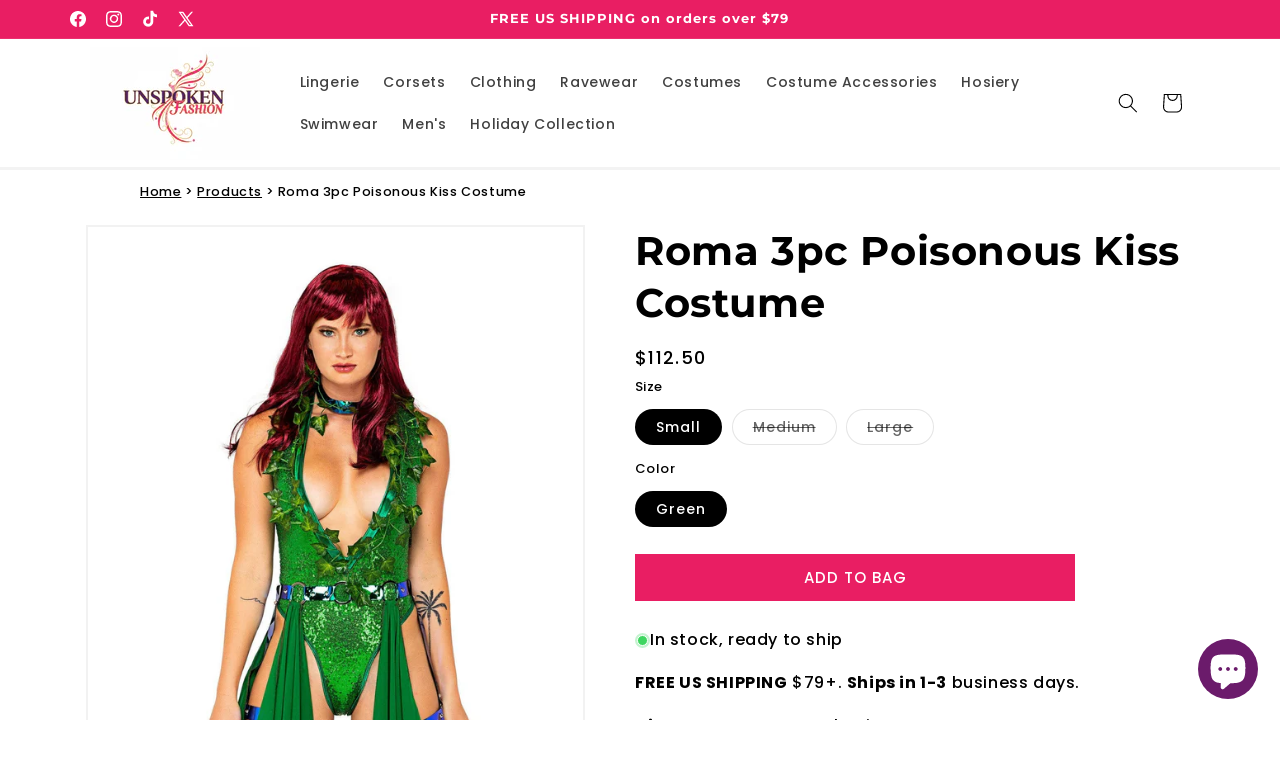

--- FILE ---
content_type: text/html; charset=utf-8
request_url: https://www.unspokenfashion.com/products/5086-3pc-poisonous-kiss
body_size: 59279
content:
<!doctype html>
<html class="js" lang="en">
<head>

  <meta charset="utf-8">
  <meta http-equiv="X-UA-Compatible" content="IE=edge">
  <meta name="viewport" content="width=device-width,initial-scale=1">
  <meta name="theme-color" content="">
  <link rel="canonical" href="https://www.unspokenfashion.com/products/5086-3pc-poisonous-kiss">




<link rel="icon" type="image/png" href="//www.unspokenfashion.com/cdn/shop/files/updated-logo-white.png?crop=center&height=32&v=1764055663&width=32"><link rel="preconnect" href="https://fonts.shopifycdn.com" crossorigin><title>
    Roma 3pc Poisonous Kiss Costume
 &ndash; Unspoken Fashion</title>

  
    <meta name="description" content="Shop for Roma 3pc Poisonous Kiss Costume officially at Unspoken Fashion! Includes: Sequin Bodysuit with Artificial Vines, Choker, Belt with attached Skirt DrapesCostumes and costume accessories are for fun and dressing up for your next Halloween celebration, costume party, holiday, festival, stag, stagette or cosplay event. Whether you&#39;re looking to add extra pizzazz to your costume with accessories, or you&#39;re wanting to look fun, flirty, sexy or edgy for your next event, we&#39;ve got a large range of adult costumes and accessories that are sure to make you stand out from the crowd.">
  

  

<meta property="og:site_name" content="Unspoken Fashion">
<meta property="og:url" content="https://www.unspokenfashion.com/products/5086-3pc-poisonous-kiss">
<meta property="og:title" content="Roma 3pc Poisonous Kiss Costume">
<meta property="og:type" content="product">
<meta property="og:description" content="Shop for Roma 3pc Poisonous Kiss Costume officially at Unspoken Fashion! Includes: Sequin Bodysuit with Artificial Vines, Choker, Belt with attached Skirt DrapesCostumes and costume accessories are for fun and dressing up for your next Halloween celebration, costume party, holiday, festival, stag, stagette or cosplay event. Whether you&#39;re looking to add extra pizzazz to your costume with accessories, or you&#39;re wanting to look fun, flirty, sexy or edgy for your next event, we&#39;ve got a large range of adult costumes and accessories that are sure to make you stand out from the crowd."><meta property="og:image" content="http://www.unspokenfashion.com/cdn/shop/products/5086_e600ee61-bba7-45f8-a201-65f3aa2fc680.jpg?v=1754875409">
  <meta property="og:image:secure_url" content="https://www.unspokenfashion.com/cdn/shop/products/5086_e600ee61-bba7-45f8-a201-65f3aa2fc680.jpg?v=1754875409">
  <meta property="og:image:width" content="1331">
  <meta property="og:image:height" content="2592"><meta property="og:price:amount" content="112.50">
  <meta property="og:price:currency" content="USD"><meta name="twitter:site" content="@x.com/unspokenfashion"><meta name="twitter:card" content="summary_large_image">
<meta name="twitter:title" content="Roma 3pc Poisonous Kiss Costume">
<meta name="twitter:description" content="Shop for Roma 3pc Poisonous Kiss Costume officially at Unspoken Fashion! Includes: Sequin Bodysuit with Artificial Vines, Choker, Belt with attached Skirt DrapesCostumes and costume accessories are for fun and dressing up for your next Halloween celebration, costume party, holiday, festival, stag, stagette or cosplay event. Whether you&#39;re looking to add extra pizzazz to your costume with accessories, or you&#39;re wanting to look fun, flirty, sexy or edgy for your next event, we&#39;ve got a large range of adult costumes and accessories that are sure to make you stand out from the crowd.">


  <script src="//www.unspokenfashion.com/cdn/shop/t/121/assets/constants.js?v=132983761750457495441765266923" defer="defer"></script>
  <script src="//www.unspokenfashion.com/cdn/shop/t/121/assets/pubsub.js?v=25310214064522200911765266924" defer="defer"></script>
  <script src="//www.unspokenfashion.com/cdn/shop/t/121/assets/global.js?v=7301445359237545521765266923" defer="defer"></script>
  <script src="//www.unspokenfashion.com/cdn/shop/t/121/assets/details-disclosure.js?v=13653116266235556501765266923" defer="defer"></script>
  <script src="//www.unspokenfashion.com/cdn/shop/t/121/assets/details-modal.js?v=25581673532751508451765266923" defer="defer"></script>
  <script src="//www.unspokenfashion.com/cdn/shop/t/121/assets/search-form.js?v=133129549252120666541765266924" defer="defer"></script><style data-shopify>
    @font-face {
  font-family: Poppins;
  font-weight: 500;
  font-style: normal;
  font-display: swap;
  src: url("//www.unspokenfashion.com/cdn/fonts/poppins/poppins_n5.ad5b4b72b59a00358afc706450c864c3c8323842.woff2") format("woff2"),
       url("//www.unspokenfashion.com/cdn/fonts/poppins/poppins_n5.33757fdf985af2d24b32fcd84c9a09224d4b2c39.woff") format("woff");
}

    @font-face {
  font-family: Poppins;
  font-weight: 700;
  font-style: normal;
  font-display: swap;
  src: url("//www.unspokenfashion.com/cdn/fonts/poppins/poppins_n7.56758dcf284489feb014a026f3727f2f20a54626.woff2") format("woff2"),
       url("//www.unspokenfashion.com/cdn/fonts/poppins/poppins_n7.f34f55d9b3d3205d2cd6f64955ff4b36f0cfd8da.woff") format("woff");
}

    @font-face {
  font-family: Poppins;
  font-weight: 500;
  font-style: italic;
  font-display: swap;
  src: url("//www.unspokenfashion.com/cdn/fonts/poppins/poppins_i5.6acfce842c096080e34792078ef3cb7c3aad24d4.woff2") format("woff2"),
       url("//www.unspokenfashion.com/cdn/fonts/poppins/poppins_i5.a49113e4fe0ad7fd7716bd237f1602cbec299b3c.woff") format("woff");
}

    @font-face {
  font-family: Poppins;
  font-weight: 700;
  font-style: italic;
  font-display: swap;
  src: url("//www.unspokenfashion.com/cdn/fonts/poppins/poppins_i7.42fd71da11e9d101e1e6c7932199f925f9eea42d.woff2") format("woff2"),
       url("//www.unspokenfashion.com/cdn/fonts/poppins/poppins_i7.ec8499dbd7616004e21155106d13837fff4cf556.woff") format("woff");
}

    @font-face {
  font-family: Montserrat;
  font-weight: 700;
  font-style: normal;
  font-display: swap;
  src: url("//www.unspokenfashion.com/cdn/fonts/montserrat/montserrat_n7.3c434e22befd5c18a6b4afadb1e3d77c128c7939.woff2") format("woff2"),
       url("//www.unspokenfashion.com/cdn/fonts/montserrat/montserrat_n7.5d9fa6e2cae713c8fb539a9876489d86207fe957.woff") format("woff");
}


    
      :root,
      .color-scheme-1 {
        --color-background: 255,255,255;
      
        --gradient-background: #ffffff;
      

      

      --color-foreground: 0,0,0;
      --color-background-contrast: 191,191,191;
      --color-shadow: 0,0,0;
      --color-button: 233,30,99;
      --color-button-text: 255,255,255;
      --color-secondary-button: 255,255,255;
      --color-secondary-button-text: 0,0,0;
      --color-link: 0,0,0;
      --color-badge-foreground: 0,0,0;
      --color-badge-background: 255,255,255;
      --color-badge-border: 0,0,0;
      --payment-terms-background-color: rgb(255 255 255);
    }
    
      
      .color-scheme-2 {
        --color-background: 107,27,107;
      
        --gradient-background: #6b1b6b;
      

      

      --color-foreground: 255,255,255;
      --color-background-contrast: 127,32,127;
      --color-shadow: 0,0,0;
      --color-button: 233,30,99;
      --color-button-text: 255,255,255;
      --color-secondary-button: 107,27,107;
      --color-secondary-button-text: 255,255,255;
      --color-link: 255,255,255;
      --color-badge-foreground: 255,255,255;
      --color-badge-background: 107,27,107;
      --color-badge-border: 255,255,255;
      --payment-terms-background-color: rgb(107 27 107);
    }
    
      
      .color-scheme-3 {
        --color-background: 233,30,99;
      
        --gradient-background: #e91e63;
      

      

      --color-foreground: 255,255,255;
      --color-background-contrast: 123,12,50;
      --color-shadow: 0,0,0;
      --color-button: 0,0,0;
      --color-button-text: 255,255,255;
      --color-secondary-button: 233,30,99;
      --color-secondary-button-text: 255,255,255;
      --color-link: 255,255,255;
      --color-badge-foreground: 255,255,255;
      --color-badge-background: 233,30,99;
      --color-badge-border: 255,255,255;
      --payment-terms-background-color: rgb(233 30 99);
    }
    
      
      .color-scheme-4 {
        --color-background: 18,18,18;
      
        --gradient-background: #121212;
      

      

      --color-foreground: 255,255,255;
      --color-background-contrast: 146,146,146;
      --color-shadow: 18,18,18;
      --color-button: 255,255,255;
      --color-button-text: 18,18,18;
      --color-secondary-button: 18,18,18;
      --color-secondary-button-text: 255,255,255;
      --color-link: 255,255,255;
      --color-badge-foreground: 255,255,255;
      --color-badge-background: 18,18,18;
      --color-badge-border: 255,255,255;
      --payment-terms-background-color: rgb(18 18 18);
    }
    
      
      .color-scheme-5 {
        --color-background: 51,79,180;
      
        --gradient-background: #334fb4;
      

      

      --color-foreground: 255,255,255;
      --color-background-contrast: 23,35,81;
      --color-shadow: 18,18,18;
      --color-button: 255,255,255;
      --color-button-text: 51,79,180;
      --color-secondary-button: 51,79,180;
      --color-secondary-button-text: 255,255,255;
      --color-link: 255,255,255;
      --color-badge-foreground: 255,255,255;
      --color-badge-background: 51,79,180;
      --color-badge-border: 255,255,255;
      --payment-terms-background-color: rgb(51 79 180);
    }
    
      
      .color-scheme-5113e264-3417-4247-8e7b-7cee5e3f7ed2 {
        --color-background: 255,255,255;
      
        --gradient-background: #ffffff;
      

      

      --color-foreground: 18,18,18;
      --color-background-contrast: 191,191,191;
      --color-shadow: 18,18,18;
      --color-button: 18,18,18;
      --color-button-text: 255,255,255;
      --color-secondary-button: 255,255,255;
      --color-secondary-button-text: 18,18,18;
      --color-link: 18,18,18;
      --color-badge-foreground: 18,18,18;
      --color-badge-background: 255,255,255;
      --color-badge-border: 18,18,18;
      --payment-terms-background-color: rgb(255 255 255);
    }
    
      
      .color-scheme-42cb6ee8-7c67-4edd-8f43-4993594975b0 {
        --color-background: 255,255,255;
      
        --gradient-background: linear-gradient(127deg, rgba(254, 217, 81, 1) 11%, rgba(255, 70, 199, 1) 81%);
      

      

      --color-foreground: 18,18,18;
      --color-background-contrast: 191,191,191;
      --color-shadow: 18,18,18;
      --color-button: 18,18,18;
      --color-button-text: 255,255,255;
      --color-secondary-button: 255,255,255;
      --color-secondary-button-text: 18,18,18;
      --color-link: 18,18,18;
      --color-badge-foreground: 18,18,18;
      --color-badge-background: 255,255,255;
      --color-badge-border: 18,18,18;
      --payment-terms-background-color: rgb(255 255 255);
    }
    
      
      .color-scheme-f199bcda-2d20-4308-b857-3ed3169d59fb {
        --color-background: 243,243,243;
      
        --gradient-background: linear-gradient(180deg, rgba(255, 211, 226, 1), rgba(168, 255, 251, 1) 100%);
      

      

      --color-foreground: 18,18,18;
      --color-background-contrast: 179,179,179;
      --color-shadow: 18,18,18;
      --color-button: 18,18,18;
      --color-button-text: 255,255,255;
      --color-secondary-button: 243,243,243;
      --color-secondary-button-text: 18,18,18;
      --color-link: 18,18,18;
      --color-badge-foreground: 18,18,18;
      --color-badge-background: 243,243,243;
      --color-badge-border: 18,18,18;
      --payment-terms-background-color: rgb(243 243 243);
    }
    
      
      .color-scheme-e8bc2db3-83c9-4abd-b882-3423ecfed4a6 {
        --color-background: 243,243,243;
      
        --gradient-background: #f3f3f3;
      

      

      --color-foreground: 18,18,18;
      --color-background-contrast: 179,179,179;
      --color-shadow: 18,18,18;
      --color-button: 18,18,18;
      --color-button-text: 255,255,255;
      --color-secondary-button: 243,243,243;
      --color-secondary-button-text: 18,18,18;
      --color-link: 18,18,18;
      --color-badge-foreground: 18,18,18;
      --color-badge-background: 243,243,243;
      --color-badge-border: 18,18,18;
      --payment-terms-background-color: rgb(243 243 243);
    }
    

    bodyscheme-e8bc2db3-83c9-4abd-b882-3423ecfed4a6 {
      color: rgba(var(--color-foreground), 0.75);
      background-color: rgb(var(--color-background));
    }

    :root {
      --font-body-family: Poppins, sans-serif;
      --font-body-style: normal;
      --font-body-weight: 500;
      --font-body-weight-bold: 800;

      --font-heading-family: Montserrat, sans-serif;
      --font-heading-style: normal;
      --font-heading-weight: 700;

      --font-body-scale: 1.0;
      --font-heading-scale: 1.0;

      --media-padding: px;
      --media-border-opacity: 0.05;
      --media-border-width: 2px;
      --media-radius: 0px;
      --media-shadow-opacity: 0.0;
      --media-shadow-horizontal-offset: 0px;
      --media-shadow-vertical-offset: 0px;
      --media-shadow-blur-radius: 5px;
      --media-shadow-visible: 0;

      --page-width: 120rem;
      --page-width-margin: 0rem;

      --product-card-image-padding: 0.0rem;
      --product-card-corner-radius: 0.0rem;
      --product-card-text-alignment: center;
      --product-card-border-width: 0.2rem;
      --product-card-border-opacity: 0.1;
      --product-card-shadow-opacity: 0.0;
      --product-card-shadow-visible: 0;
      --product-card-shadow-horizontal-offset: 0.0rem;
      --product-card-shadow-vertical-offset: 0.4rem;
      --product-card-shadow-blur-radius: 0.5rem;

      --collection-card-image-padding: 0.0rem;
      --collection-card-corner-radius: 0.0rem;
      --collection-card-text-alignment: center;
      --collection-card-border-width: 0.0rem;
      --collection-card-border-opacity: 0.1;
      --collection-card-shadow-opacity: 0.0;
      --collection-card-shadow-visible: 0;
      --collection-card-shadow-horizontal-offset: 0.0rem;
      --collection-card-shadow-vertical-offset: 0.4rem;
      --collection-card-shadow-blur-radius: 0.5rem;

      --blog-card-image-padding: 0.0rem;
      --blog-card-corner-radius: 0.0rem;
      --blog-card-text-alignment: left;
      --blog-card-border-width: 0.0rem;
      --blog-card-border-opacity: 0.1;
      --blog-card-shadow-opacity: 0.0;
      --blog-card-shadow-visible: 0;
      --blog-card-shadow-horizontal-offset: 0.0rem;
      --blog-card-shadow-vertical-offset: 0.4rem;
      --blog-card-shadow-blur-radius: 0.5rem;

      --badge-corner-radius: 4.0rem;

      --popup-border-width: 1px;
      --popup-border-opacity: 0.1;
      --popup-corner-radius: 0px;
      --popup-shadow-opacity: 0.05;
      --popup-shadow-horizontal-offset: 0px;
      --popup-shadow-vertical-offset: 4px;
      --popup-shadow-blur-radius: 5px;

      --drawer-border-width: 1px;
      --drawer-border-opacity: 0.1;
      --drawer-shadow-opacity: 0.0;
      --drawer-shadow-horizontal-offset: 0px;
      --drawer-shadow-vertical-offset: 4px;
      --drawer-shadow-blur-radius: 5px;

      --spacing-sections-desktop: 0px;
      --spacing-sections-mobile: 0px;

      --grid-desktop-vertical-spacing: 8px;
      --grid-desktop-horizontal-spacing: 8px;
      --grid-mobile-vertical-spacing: 4px;
      --grid-mobile-horizontal-spacing: 4px;

      --text-boxes-border-opacity: 0.1;
      --text-boxes-border-width: 0px;
      --text-boxes-radius: 0px;
      --text-boxes-shadow-opacity: 0.0;
      --text-boxes-shadow-visible: 0;
      --text-boxes-shadow-horizontal-offset: 0px;
      --text-boxes-shadow-vertical-offset: 4px;
      --text-boxes-shadow-blur-radius: 5px;

      --buttons-radius: 0px;
      --buttons-radius-outset: 0px;
      --buttons-border-width: 1px;
      --buttons-border-opacity: 1.0;
      --buttons-shadow-opacity: 0.0;
      --buttons-shadow-visible: 0;
      --buttons-shadow-horizontal-offset: 0px;
      --buttons-shadow-vertical-offset: 4px;
      --buttons-shadow-blur-radius: 5px;
      --buttons-border-offset: 0px;

      --inputs-radius: 0px;
      --inputs-border-width: 1px;
      --inputs-border-opacity: 0.55;
      --inputs-shadow-opacity: 0.0;
      --inputs-shadow-horizontal-offset: 0px;
      --inputs-margin-offset: 0px;
      --inputs-shadow-vertical-offset: 0px;
      --inputs-shadow-blur-radius: 5px;
      --inputs-radius-outset: 0px;

      --variant-pills-radius: 40px;
      --variant-pills-border-width: 1px;
      --variant-pills-border-opacity: 0.55;
      --variant-pills-shadow-opacity: 0.0;
      --variant-pills-shadow-horizontal-offset: 0px;
      --variant-pills-shadow-vertical-offset: 4px;
      --variant-pills-shadow-blur-radius: 5px;
    }

    *,
    *::before,
    *::after {
      box-sizing: inherit;
    }

    html {
      box-sizing: border-box;
      font-size: calc(var(--font-body-scale) * 62.5%);
      height: 100%;
    }

    body {
      display: grid;
      grid-template-rows: auto auto 1fr auto;
      grid-template-columns: 100%;
      min-height: 100%;
      margin: 0;
      font-size: 1.5rem;
      letter-spacing: 0.06rem;
      line-height: calc(1 + 0.8 / var(--font-body-scale));
      font-family: var(--font-body-family);
      font-style: var(--font-body-style);
      font-weight: var(--font-body-weight);
    }

    @media screen and (min-width: 750px) {
      body {
        font-size: 1.6rem;
      }
    }
  </style>

<link rel="preload" href="//www.unspokenfashion.com/cdn/shop/t/121/assets/base.css?v=166095564166817214291765282357" as="style" onload="this.onload=null;this.rel='stylesheet'">
<noscript><link rel="stylesheet" href="//www.unspokenfashion.com/cdn/shop/t/121/assets/base.css?v=166095564166817214291765282357"></noscript>

<link rel="stylesheet" href="//www.unspokenfashion.com/cdn/shop/t/121/assets/component-cart-items.css?v=13033300910818915211765266922" media="print" onload="this.media='all'"><link href="//www.unspokenfashion.com/cdn/shop/t/121/assets/component-cart-drawer.css?v=39223250576183958541765266922" rel="stylesheet" type="text/css" media="all" />
    <link href="//www.unspokenfashion.com/cdn/shop/t/121/assets/component-cart.css?v=164708765130180853531765266922" rel="stylesheet" type="text/css" media="all" />
    <link href="//www.unspokenfashion.com/cdn/shop/t/121/assets/component-totals.css?v=15906652033866631521765266923" rel="stylesheet" type="text/css" media="all" />
    <link href="//www.unspokenfashion.com/cdn/shop/t/121/assets/component-price.css?v=47596247576480123001765266923" rel="stylesheet" type="text/css" media="all" />
    <link href="//www.unspokenfashion.com/cdn/shop/t/121/assets/component-discounts.css?v=152760482443307489271765266922" rel="stylesheet" type="text/css" media="all" />

    <link rel="preload" as="font" href="//www.unspokenfashion.com/cdn/fonts/poppins/poppins_n5.ad5b4b72b59a00358afc706450c864c3c8323842.woff2" type="font/woff2" crossorigin>
    

    <link rel="preload" as="font" href="//www.unspokenfashion.com/cdn/fonts/montserrat/montserrat_n7.3c434e22befd5c18a6b4afadb1e3d77c128c7939.woff2" type="font/woff2" crossorigin>
    
<link href="//www.unspokenfashion.com/cdn/shop/t/121/assets/component-localization-form.css?v=170315343355214948141765266922" rel="stylesheet" type="text/css" media="all" />
    <script src="//www.unspokenfashion.com/cdn/shop/t/121/assets/localization-form.js?v=144176611646395275351765266924" defer="defer"></script><link
      rel="stylesheet"
      href="//www.unspokenfashion.com/cdn/shop/t/121/assets/component-predictive-search.css?v=118923337488134913561765266923"
      media="print"
      onload="this.media='all'"
    ><script>
    if (Shopify.designMode) {
      document.documentElement.classList.add('shopify-design-mode');
    }
  </script>

<script>window.performance && window.performance.mark && window.performance.mark('shopify.content_for_header.start');</script><meta name="facebook-domain-verification" content="tyby3ade484cl8tuz8lq65hj9trsfn">
<meta id="shopify-digital-wallet" name="shopify-digital-wallet" content="/10543696/digital_wallets/dialog">
<meta name="shopify-checkout-api-token" content="65b3adb713112d3494ef977dc7393de5">
<meta id="in-context-paypal-metadata" data-shop-id="10543696" data-venmo-supported="false" data-environment="production" data-locale="en_US" data-paypal-v4="true" data-currency="USD">
<link rel="alternate" type="application/json+oembed" href="https://www.unspokenfashion.com/products/5086-3pc-poisonous-kiss.oembed">
<script async="async" src="/checkouts/internal/preloads.js?locale=en-US"></script>
<link rel="preconnect" href="https://shop.app" crossorigin="anonymous">
<script async="async" src="https://shop.app/checkouts/internal/preloads.js?locale=en-US&shop_id=10543696" crossorigin="anonymous"></script>
<script id="apple-pay-shop-capabilities" type="application/json">{"shopId":10543696,"countryCode":"US","currencyCode":"USD","merchantCapabilities":["supports3DS"],"merchantId":"gid:\/\/shopify\/Shop\/10543696","merchantName":"Unspoken Fashion","requiredBillingContactFields":["postalAddress","email","phone"],"requiredShippingContactFields":["postalAddress","email","phone"],"shippingType":"shipping","supportedNetworks":["visa","masterCard","amex","discover","elo","jcb"],"total":{"type":"pending","label":"Unspoken Fashion","amount":"1.00"},"shopifyPaymentsEnabled":true,"supportsSubscriptions":true}</script>
<script id="shopify-features" type="application/json">{"accessToken":"65b3adb713112d3494ef977dc7393de5","betas":["rich-media-storefront-analytics"],"domain":"www.unspokenfashion.com","predictiveSearch":true,"shopId":10543696,"locale":"en"}</script>
<script>var Shopify = Shopify || {};
Shopify.shop = "unspoken-fashion.myshopify.com";
Shopify.locale = "en";
Shopify.currency = {"active":"USD","rate":"1.0"};
Shopify.country = "US";
Shopify.theme = {"name":"Unspoken Fashion custom theme 3.0","id":136504836171,"schema_name":"Dawn","schema_version":"15.4.1","theme_store_id":887,"role":"main"};
Shopify.theme.handle = "null";
Shopify.theme.style = {"id":null,"handle":null};
Shopify.cdnHost = "www.unspokenfashion.com/cdn";
Shopify.routes = Shopify.routes || {};
Shopify.routes.root = "/";</script>
<script type="module">!function(o){(o.Shopify=o.Shopify||{}).modules=!0}(window);</script>
<script>!function(o){function n(){var o=[];function n(){o.push(Array.prototype.slice.apply(arguments))}return n.q=o,n}var t=o.Shopify=o.Shopify||{};t.loadFeatures=n(),t.autoloadFeatures=n()}(window);</script>
<script>
  window.ShopifyPay = window.ShopifyPay || {};
  window.ShopifyPay.apiHost = "shop.app\/pay";
  window.ShopifyPay.redirectState = null;
</script>
<script id="shop-js-analytics" type="application/json">{"pageType":"product"}</script>
<script defer="defer" async type="module" src="//www.unspokenfashion.com/cdn/shopifycloud/shop-js/modules/v2/client.init-shop-cart-sync_BT-GjEfc.en.esm.js"></script>
<script defer="defer" async type="module" src="//www.unspokenfashion.com/cdn/shopifycloud/shop-js/modules/v2/chunk.common_D58fp_Oc.esm.js"></script>
<script defer="defer" async type="module" src="//www.unspokenfashion.com/cdn/shopifycloud/shop-js/modules/v2/chunk.modal_xMitdFEc.esm.js"></script>
<script type="module">
  await import("//www.unspokenfashion.com/cdn/shopifycloud/shop-js/modules/v2/client.init-shop-cart-sync_BT-GjEfc.en.esm.js");
await import("//www.unspokenfashion.com/cdn/shopifycloud/shop-js/modules/v2/chunk.common_D58fp_Oc.esm.js");
await import("//www.unspokenfashion.com/cdn/shopifycloud/shop-js/modules/v2/chunk.modal_xMitdFEc.esm.js");

  window.Shopify.SignInWithShop?.initShopCartSync?.({"fedCMEnabled":true,"windoidEnabled":true});

</script>
<script defer="defer" async type="module" src="//www.unspokenfashion.com/cdn/shopifycloud/shop-js/modules/v2/client.payment-terms_Ci9AEqFq.en.esm.js"></script>
<script defer="defer" async type="module" src="//www.unspokenfashion.com/cdn/shopifycloud/shop-js/modules/v2/chunk.common_D58fp_Oc.esm.js"></script>
<script defer="defer" async type="module" src="//www.unspokenfashion.com/cdn/shopifycloud/shop-js/modules/v2/chunk.modal_xMitdFEc.esm.js"></script>
<script type="module">
  await import("//www.unspokenfashion.com/cdn/shopifycloud/shop-js/modules/v2/client.payment-terms_Ci9AEqFq.en.esm.js");
await import("//www.unspokenfashion.com/cdn/shopifycloud/shop-js/modules/v2/chunk.common_D58fp_Oc.esm.js");
await import("//www.unspokenfashion.com/cdn/shopifycloud/shop-js/modules/v2/chunk.modal_xMitdFEc.esm.js");

  
</script>
<script>
  window.Shopify = window.Shopify || {};
  if (!window.Shopify.featureAssets) window.Shopify.featureAssets = {};
  window.Shopify.featureAssets['shop-js'] = {"shop-cart-sync":["modules/v2/client.shop-cart-sync_DZOKe7Ll.en.esm.js","modules/v2/chunk.common_D58fp_Oc.esm.js","modules/v2/chunk.modal_xMitdFEc.esm.js"],"init-fed-cm":["modules/v2/client.init-fed-cm_B6oLuCjv.en.esm.js","modules/v2/chunk.common_D58fp_Oc.esm.js","modules/v2/chunk.modal_xMitdFEc.esm.js"],"shop-cash-offers":["modules/v2/client.shop-cash-offers_D2sdYoxE.en.esm.js","modules/v2/chunk.common_D58fp_Oc.esm.js","modules/v2/chunk.modal_xMitdFEc.esm.js"],"shop-login-button":["modules/v2/client.shop-login-button_QeVjl5Y3.en.esm.js","modules/v2/chunk.common_D58fp_Oc.esm.js","modules/v2/chunk.modal_xMitdFEc.esm.js"],"pay-button":["modules/v2/client.pay-button_DXTOsIq6.en.esm.js","modules/v2/chunk.common_D58fp_Oc.esm.js","modules/v2/chunk.modal_xMitdFEc.esm.js"],"shop-button":["modules/v2/client.shop-button_DQZHx9pm.en.esm.js","modules/v2/chunk.common_D58fp_Oc.esm.js","modules/v2/chunk.modal_xMitdFEc.esm.js"],"avatar":["modules/v2/client.avatar_BTnouDA3.en.esm.js"],"init-windoid":["modules/v2/client.init-windoid_CR1B-cfM.en.esm.js","modules/v2/chunk.common_D58fp_Oc.esm.js","modules/v2/chunk.modal_xMitdFEc.esm.js"],"init-shop-for-new-customer-accounts":["modules/v2/client.init-shop-for-new-customer-accounts_C_vY_xzh.en.esm.js","modules/v2/client.shop-login-button_QeVjl5Y3.en.esm.js","modules/v2/chunk.common_D58fp_Oc.esm.js","modules/v2/chunk.modal_xMitdFEc.esm.js"],"init-shop-email-lookup-coordinator":["modules/v2/client.init-shop-email-lookup-coordinator_BI7n9ZSv.en.esm.js","modules/v2/chunk.common_D58fp_Oc.esm.js","modules/v2/chunk.modal_xMitdFEc.esm.js"],"init-shop-cart-sync":["modules/v2/client.init-shop-cart-sync_BT-GjEfc.en.esm.js","modules/v2/chunk.common_D58fp_Oc.esm.js","modules/v2/chunk.modal_xMitdFEc.esm.js"],"shop-toast-manager":["modules/v2/client.shop-toast-manager_DiYdP3xc.en.esm.js","modules/v2/chunk.common_D58fp_Oc.esm.js","modules/v2/chunk.modal_xMitdFEc.esm.js"],"init-customer-accounts":["modules/v2/client.init-customer-accounts_D9ZNqS-Q.en.esm.js","modules/v2/client.shop-login-button_QeVjl5Y3.en.esm.js","modules/v2/chunk.common_D58fp_Oc.esm.js","modules/v2/chunk.modal_xMitdFEc.esm.js"],"init-customer-accounts-sign-up":["modules/v2/client.init-customer-accounts-sign-up_iGw4briv.en.esm.js","modules/v2/client.shop-login-button_QeVjl5Y3.en.esm.js","modules/v2/chunk.common_D58fp_Oc.esm.js","modules/v2/chunk.modal_xMitdFEc.esm.js"],"shop-follow-button":["modules/v2/client.shop-follow-button_CqMgW2wH.en.esm.js","modules/v2/chunk.common_D58fp_Oc.esm.js","modules/v2/chunk.modal_xMitdFEc.esm.js"],"checkout-modal":["modules/v2/client.checkout-modal_xHeaAweL.en.esm.js","modules/v2/chunk.common_D58fp_Oc.esm.js","modules/v2/chunk.modal_xMitdFEc.esm.js"],"shop-login":["modules/v2/client.shop-login_D91U-Q7h.en.esm.js","modules/v2/chunk.common_D58fp_Oc.esm.js","modules/v2/chunk.modal_xMitdFEc.esm.js"],"lead-capture":["modules/v2/client.lead-capture_BJmE1dJe.en.esm.js","modules/v2/chunk.common_D58fp_Oc.esm.js","modules/v2/chunk.modal_xMitdFEc.esm.js"],"payment-terms":["modules/v2/client.payment-terms_Ci9AEqFq.en.esm.js","modules/v2/chunk.common_D58fp_Oc.esm.js","modules/v2/chunk.modal_xMitdFEc.esm.js"]};
</script>
<script>(function() {
  var isLoaded = false;
  function asyncLoad() {
    if (isLoaded) return;
    isLoaded = true;
    var urls = ["https:\/\/sbzstag.cirkleinc.com\/?shop=unspoken-fashion.myshopify.com"];
    for (var i = 0; i < urls.length; i++) {
      var s = document.createElement('script');
      s.type = 'text/javascript';
      s.async = true;
      s.src = urls[i];
      var x = document.getElementsByTagName('script')[0];
      x.parentNode.insertBefore(s, x);
    }
  };
  if(window.attachEvent) {
    window.attachEvent('onload', asyncLoad);
  } else {
    window.addEventListener('load', asyncLoad, false);
  }
})();</script>
<script id="__st">var __st={"a":10543696,"offset":-28800,"reqid":"07dc4d13-5ce7-4197-8b53-2480f4d305c4-1769104108","pageurl":"www.unspokenfashion.com\/products\/5086-3pc-poisonous-kiss","u":"2dcdac063114","p":"product","rtyp":"product","rid":6848929300555};</script>
<script>window.ShopifyPaypalV4VisibilityTracking = true;</script>
<script id="captcha-bootstrap">!function(){'use strict';const t='contact',e='account',n='new_comment',o=[[t,t],['blogs',n],['comments',n],[t,'customer']],c=[[e,'customer_login'],[e,'guest_login'],[e,'recover_customer_password'],[e,'create_customer']],r=t=>t.map((([t,e])=>`form[action*='/${t}']:not([data-nocaptcha='true']) input[name='form_type'][value='${e}']`)).join(','),a=t=>()=>t?[...document.querySelectorAll(t)].map((t=>t.form)):[];function s(){const t=[...o],e=r(t);return a(e)}const i='password',u='form_key',d=['recaptcha-v3-token','g-recaptcha-response','h-captcha-response',i],f=()=>{try{return window.sessionStorage}catch{return}},m='__shopify_v',_=t=>t.elements[u];function p(t,e,n=!1){try{const o=window.sessionStorage,c=JSON.parse(o.getItem(e)),{data:r}=function(t){const{data:e,action:n}=t;return t[m]||n?{data:e,action:n}:{data:t,action:n}}(c);for(const[e,n]of Object.entries(r))t.elements[e]&&(t.elements[e].value=n);n&&o.removeItem(e)}catch(o){console.error('form repopulation failed',{error:o})}}const l='form_type',E='cptcha';function T(t){t.dataset[E]=!0}const w=window,h=w.document,L='Shopify',v='ce_forms',y='captcha';let A=!1;((t,e)=>{const n=(g='f06e6c50-85a8-45c8-87d0-21a2b65856fe',I='https://cdn.shopify.com/shopifycloud/storefront-forms-hcaptcha/ce_storefront_forms_captcha_hcaptcha.v1.5.2.iife.js',D={infoText:'Protected by hCaptcha',privacyText:'Privacy',termsText:'Terms'},(t,e,n)=>{const o=w[L][v],c=o.bindForm;if(c)return c(t,g,e,D).then(n);var r;o.q.push([[t,g,e,D],n]),r=I,A||(h.body.append(Object.assign(h.createElement('script'),{id:'captcha-provider',async:!0,src:r})),A=!0)});var g,I,D;w[L]=w[L]||{},w[L][v]=w[L][v]||{},w[L][v].q=[],w[L][y]=w[L][y]||{},w[L][y].protect=function(t,e){n(t,void 0,e),T(t)},Object.freeze(w[L][y]),function(t,e,n,w,h,L){const[v,y,A,g]=function(t,e,n){const i=e?o:[],u=t?c:[],d=[...i,...u],f=r(d),m=r(i),_=r(d.filter((([t,e])=>n.includes(e))));return[a(f),a(m),a(_),s()]}(w,h,L),I=t=>{const e=t.target;return e instanceof HTMLFormElement?e:e&&e.form},D=t=>v().includes(t);t.addEventListener('submit',(t=>{const e=I(t);if(!e)return;const n=D(e)&&!e.dataset.hcaptchaBound&&!e.dataset.recaptchaBound,o=_(e),c=g().includes(e)&&(!o||!o.value);(n||c)&&t.preventDefault(),c&&!n&&(function(t){try{if(!f())return;!function(t){const e=f();if(!e)return;const n=_(t);if(!n)return;const o=n.value;o&&e.removeItem(o)}(t);const e=Array.from(Array(32),(()=>Math.random().toString(36)[2])).join('');!function(t,e){_(t)||t.append(Object.assign(document.createElement('input'),{type:'hidden',name:u})),t.elements[u].value=e}(t,e),function(t,e){const n=f();if(!n)return;const o=[...t.querySelectorAll(`input[type='${i}']`)].map((({name:t})=>t)),c=[...d,...o],r={};for(const[a,s]of new FormData(t).entries())c.includes(a)||(r[a]=s);n.setItem(e,JSON.stringify({[m]:1,action:t.action,data:r}))}(t,e)}catch(e){console.error('failed to persist form',e)}}(e),e.submit())}));const S=(t,e)=>{t&&!t.dataset[E]&&(n(t,e.some((e=>e===t))),T(t))};for(const o of['focusin','change'])t.addEventListener(o,(t=>{const e=I(t);D(e)&&S(e,y())}));const B=e.get('form_key'),M=e.get(l),P=B&&M;t.addEventListener('DOMContentLoaded',(()=>{const t=y();if(P)for(const e of t)e.elements[l].value===M&&p(e,B);[...new Set([...A(),...v().filter((t=>'true'===t.dataset.shopifyCaptcha))])].forEach((e=>S(e,t)))}))}(h,new URLSearchParams(w.location.search),n,t,e,['guest_login'])})(!0,!0)}();</script>
<script integrity="sha256-4kQ18oKyAcykRKYeNunJcIwy7WH5gtpwJnB7kiuLZ1E=" data-source-attribution="shopify.loadfeatures" defer="defer" src="//www.unspokenfashion.com/cdn/shopifycloud/storefront/assets/storefront/load_feature-a0a9edcb.js" crossorigin="anonymous"></script>
<script crossorigin="anonymous" defer="defer" src="//www.unspokenfashion.com/cdn/shopifycloud/storefront/assets/shopify_pay/storefront-65b4c6d7.js?v=20250812"></script>
<script data-source-attribution="shopify.dynamic_checkout.dynamic.init">var Shopify=Shopify||{};Shopify.PaymentButton=Shopify.PaymentButton||{isStorefrontPortableWallets:!0,init:function(){window.Shopify.PaymentButton.init=function(){};var t=document.createElement("script");t.src="https://www.unspokenfashion.com/cdn/shopifycloud/portable-wallets/latest/portable-wallets.en.js",t.type="module",document.head.appendChild(t)}};
</script>
<script data-source-attribution="shopify.dynamic_checkout.buyer_consent">
  function portableWalletsHideBuyerConsent(e){var t=document.getElementById("shopify-buyer-consent"),n=document.getElementById("shopify-subscription-policy-button");t&&n&&(t.classList.add("hidden"),t.setAttribute("aria-hidden","true"),n.removeEventListener("click",e))}function portableWalletsShowBuyerConsent(e){var t=document.getElementById("shopify-buyer-consent"),n=document.getElementById("shopify-subscription-policy-button");t&&n&&(t.classList.remove("hidden"),t.removeAttribute("aria-hidden"),n.addEventListener("click",e))}window.Shopify?.PaymentButton&&(window.Shopify.PaymentButton.hideBuyerConsent=portableWalletsHideBuyerConsent,window.Shopify.PaymentButton.showBuyerConsent=portableWalletsShowBuyerConsent);
</script>
<script data-source-attribution="shopify.dynamic_checkout.cart.bootstrap">document.addEventListener("DOMContentLoaded",(function(){function t(){return document.querySelector("shopify-accelerated-checkout-cart, shopify-accelerated-checkout")}if(t())Shopify.PaymentButton.init();else{new MutationObserver((function(e,n){t()&&(Shopify.PaymentButton.init(),n.disconnect())})).observe(document.body,{childList:!0,subtree:!0})}}));
</script>
<link id="shopify-accelerated-checkout-styles" rel="stylesheet" media="screen" href="https://www.unspokenfashion.com/cdn/shopifycloud/portable-wallets/latest/accelerated-checkout-backwards-compat.css" crossorigin="anonymous">
<style id="shopify-accelerated-checkout-cart">
        #shopify-buyer-consent {
  margin-top: 1em;
  display: inline-block;
  width: 100%;
}

#shopify-buyer-consent.hidden {
  display: none;
}

#shopify-subscription-policy-button {
  background: none;
  border: none;
  padding: 0;
  text-decoration: underline;
  font-size: inherit;
  cursor: pointer;
}

#shopify-subscription-policy-button::before {
  box-shadow: none;
}

      </style>
<script id="sections-script" data-sections="header" defer="defer" src="//www.unspokenfashion.com/cdn/shop/t/121/compiled_assets/scripts.js?v=177925"></script>
<script>window.performance && window.performance.mark && window.performance.mark('shopify.content_for_header.end');</script>

  
<!-- BEGIN app block: shopify://apps/judge-me-reviews/blocks/judgeme_core/61ccd3b1-a9f2-4160-9fe9-4fec8413e5d8 --><!-- Start of Judge.me Core -->






<link rel="dns-prefetch" href="https://cdnwidget.judge.me">
<link rel="dns-prefetch" href="https://cdn.judge.me">
<link rel="dns-prefetch" href="https://cdn1.judge.me">
<link rel="dns-prefetch" href="https://api.judge.me">

<script data-cfasync='false' class='jdgm-settings-script'>window.jdgmSettings={"pagination":5,"disable_web_reviews":true,"badge_no_review_text":"No reviews","badge_n_reviews_text":"{{ n }} review/reviews","badge_star_color":"#ffd700","hide_badge_preview_if_no_reviews":true,"badge_hide_text":false,"enforce_center_preview_badge":false,"widget_title":"Customer Reviews","widget_open_form_text":"Write a review","widget_close_form_text":"Cancel review","widget_refresh_page_text":"Refresh page","widget_summary_text":"Based on {{ number_of_reviews }} review/reviews","widget_no_review_text":"Be the first to write a review","widget_name_field_text":"Display name","widget_verified_name_field_text":"Verified Name (public)","widget_name_placeholder_text":"Display name","widget_required_field_error_text":"This field is required.","widget_email_field_text":"Email address","widget_verified_email_field_text":"Verified Email (private, can not be edited)","widget_email_placeholder_text":"Your email address","widget_email_field_error_text":"Please enter a valid email address.","widget_rating_field_text":"Rating","widget_review_title_field_text":"Review Title","widget_review_title_placeholder_text":"Give your review a title","widget_review_body_field_text":"Review content","widget_review_body_placeholder_text":"Start writing here...","widget_pictures_field_text":"Picture/Video (optional)","widget_submit_review_text":"Submit Review","widget_submit_verified_review_text":"Submit Verified Review","widget_submit_success_msg_with_auto_publish":"Thank you! Please refresh the page in a few moments to see your review. You can remove or edit your review by logging into \u003ca href='https://judge.me/login' target='_blank' rel='nofollow noopener'\u003eJudge.me\u003c/a\u003e","widget_submit_success_msg_no_auto_publish":"Thank you! Your review will be published as soon as it is approved by the shop admin. You can remove or edit your review by logging into \u003ca href='https://judge.me/login' target='_blank' rel='nofollow noopener'\u003eJudge.me\u003c/a\u003e","widget_show_default_reviews_out_of_total_text":"Showing {{ n_reviews_shown }} out of {{ n_reviews }} reviews.","widget_show_all_link_text":"Show all","widget_show_less_link_text":"Show less","widget_author_said_text":"{{ reviewer_name }} said:","widget_days_text":"{{ n }} days ago","widget_weeks_text":"{{ n }} week/weeks ago","widget_months_text":"{{ n }} month/months ago","widget_years_text":"{{ n }} year/years ago","widget_yesterday_text":"Yesterday","widget_today_text":"Today","widget_replied_text":"\u003e\u003e {{ shop_name }} replied:","widget_read_more_text":"Read more","widget_reviewer_name_as_initial":"last_initial","widget_rating_filter_color":"","widget_rating_filter_see_all_text":"See all reviews","widget_sorting_most_recent_text":"Most Recent","widget_sorting_highest_rating_text":"Highest Rating","widget_sorting_lowest_rating_text":"Lowest Rating","widget_sorting_with_pictures_text":"Only Pictures","widget_sorting_most_helpful_text":"Most Helpful","widget_open_question_form_text":"Ask a question","widget_reviews_subtab_text":"Reviews","widget_questions_subtab_text":"Questions","widget_question_label_text":"Question","widget_answer_label_text":"Answer","widget_question_placeholder_text":"Write your question here","widget_submit_question_text":"Submit Question","widget_question_submit_success_text":"Thank you for your question! We will notify you once it gets answered.","widget_star_color":"#1990c6","verified_badge_text":"Verified","verified_badge_bg_color":"","verified_badge_text_color":"","verified_badge_placement":"left-of-reviewer-name","widget_review_max_height":"","widget_hide_border":false,"widget_social_share":false,"widget_thumb":false,"widget_review_location_show":false,"widget_location_format":"","all_reviews_include_out_of_store_products":true,"all_reviews_out_of_store_text":"(out of store)","all_reviews_pagination":100,"all_reviews_product_name_prefix_text":"about","enable_review_pictures":true,"enable_question_anwser":false,"widget_theme":"","review_date_format":"mm/dd/yyyy","default_sort_method":"most-recent","widget_product_reviews_subtab_text":"Product Reviews","widget_shop_reviews_subtab_text":"Shop Reviews","widget_other_products_reviews_text":"Reviews for other products","widget_store_reviews_subtab_text":"Store reviews","widget_no_store_reviews_text":"This store hasn't received any reviews yet","widget_web_restriction_product_reviews_text":"This product hasn't received any reviews yet","widget_no_items_text":"No items found","widget_show_more_text":"Show more","widget_write_a_store_review_text":"Write a Store Review","widget_other_languages_heading":"Reviews in Other Languages","widget_translate_review_text":"Translate review to {{ language }}","widget_translating_review_text":"Translating...","widget_show_original_translation_text":"Show original ({{ language }})","widget_translate_review_failed_text":"Review couldn't be translated.","widget_translate_review_retry_text":"Retry","widget_translate_review_try_again_later_text":"Try again later","show_product_url_for_grouped_product":false,"widget_sorting_pictures_first_text":"Pictures First","show_pictures_on_all_rev_page_mobile":false,"show_pictures_on_all_rev_page_desktop":false,"floating_tab_hide_mobile_install_preference":false,"floating_tab_button_name":"★ Reviews","floating_tab_title":"Let customers speak for us","floating_tab_button_color":"","floating_tab_button_background_color":"","floating_tab_url":"","floating_tab_url_enabled":false,"floating_tab_tab_style":"text","all_reviews_text_badge_text":"Customers rate us {{ shop.metafields.judgeme.all_reviews_rating | round: 1 }}/5 based on {{ shop.metafields.judgeme.all_reviews_count }} reviews.","all_reviews_text_badge_text_branded_style":"{{ shop.metafields.judgeme.all_reviews_rating | round: 1 }} out of 5 stars based on {{ shop.metafields.judgeme.all_reviews_count }} reviews","is_all_reviews_text_badge_a_link":false,"show_stars_for_all_reviews_text_badge":true,"all_reviews_text_badge_url":"https://www.unspokenfashion.com/pages/reviews","all_reviews_text_style":"branded","all_reviews_text_color_style":"judgeme_brand_color","all_reviews_text_color":"#108474","all_reviews_text_show_jm_brand":true,"featured_carousel_show_header":true,"featured_carousel_title":"Customers are saying ","testimonials_carousel_title":"Customers are saying","videos_carousel_title":"Real customer stories","cards_carousel_title":"Customers are saying","featured_carousel_count_text":"from {{ n }} reviews","featured_carousel_add_link_to_all_reviews_page":false,"featured_carousel_url":"https://www.unspokenfashion.com/pages/reviews","featured_carousel_show_images":true,"featured_carousel_autoslide_interval":5,"featured_carousel_arrows_on_the_sides":true,"featured_carousel_height":200,"featured_carousel_width":90,"featured_carousel_image_size":50,"featured_carousel_image_height":150,"featured_carousel_arrow_color":"#eeeeee","verified_count_badge_style":"vintage","verified_count_badge_orientation":"horizontal","verified_count_badge_color_style":"judgeme_brand_color","verified_count_badge_color":"#108474","is_verified_count_badge_a_link":false,"verified_count_badge_url":"","verified_count_badge_show_jm_brand":true,"widget_rating_preset_default":5,"widget_first_sub_tab":"product-reviews","widget_show_histogram":true,"widget_histogram_use_custom_color":false,"widget_pagination_use_custom_color":false,"widget_star_use_custom_color":false,"widget_verified_badge_use_custom_color":false,"widget_write_review_use_custom_color":false,"picture_reminder_submit_button":"Upload Pictures","enable_review_videos":false,"mute_video_by_default":false,"widget_sorting_videos_first_text":"Videos First","widget_review_pending_text":"Pending","featured_carousel_items_for_large_screen":5,"social_share_options_order":"Facebook,Twitter","remove_microdata_snippet":true,"disable_json_ld":false,"enable_json_ld_products":false,"preview_badge_show_question_text":false,"preview_badge_no_question_text":"No questions","preview_badge_n_question_text":"{{ number_of_questions }} question/questions","qa_badge_show_icon":false,"qa_badge_position":"same-row","remove_judgeme_branding":false,"widget_add_search_bar":false,"widget_search_bar_placeholder":"Search","widget_sorting_verified_only_text":"Verified only","featured_carousel_theme":"aligned","featured_carousel_show_rating":true,"featured_carousel_show_title":true,"featured_carousel_show_body":true,"featured_carousel_show_date":false,"featured_carousel_show_reviewer":true,"featured_carousel_show_product":false,"featured_carousel_header_background_color":"#000000","featured_carousel_header_text_color":"#ffffff","featured_carousel_name_product_separator":"reviewed","featured_carousel_full_star_background":"#EF39A0","featured_carousel_empty_star_background":"#dadada","featured_carousel_vertical_theme_background":"#f9fafb","featured_carousel_verified_badge_enable":true,"featured_carousel_verified_badge_color":"#EF39A0","featured_carousel_border_style":"round","featured_carousel_review_line_length_limit":3,"featured_carousel_more_reviews_button_text":"Read more reviews","featured_carousel_view_product_button_text":"View product","all_reviews_page_load_reviews_on":"scroll","all_reviews_page_load_more_text":"Load More Reviews","disable_fb_tab_reviews":false,"enable_ajax_cdn_cache":false,"widget_advanced_speed_features":5,"widget_public_name_text":"displayed publicly like","default_reviewer_name":"John Smith","default_reviewer_name_has_non_latin":true,"widget_reviewer_anonymous":"Anonymous","medals_widget_title":"Judge.me Review Medals","medals_widget_background_color":"#f9fafb","medals_widget_position":"footer_all_pages","medals_widget_border_color":"#f9fafb","medals_widget_verified_text_position":"left","medals_widget_use_monochromatic_version":false,"medals_widget_elements_color":"#108474","show_reviewer_avatar":true,"widget_invalid_yt_video_url_error_text":"Not a YouTube video URL","widget_max_length_field_error_text":"Please enter no more than {0} characters.","widget_show_country_flag":false,"widget_show_collected_via_shop_app":true,"widget_verified_by_shop_badge_style":"light","widget_verified_by_shop_text":"Verified by Shop","widget_show_photo_gallery":false,"widget_load_with_code_splitting":true,"widget_ugc_install_preference":false,"widget_ugc_title":"Made by us, Shared by you","widget_ugc_subtitle":"Tag us to see your picture featured in our page","widget_ugc_arrows_color":"#ffffff","widget_ugc_primary_button_text":"Buy Now","widget_ugc_primary_button_background_color":"#108474","widget_ugc_primary_button_text_color":"#ffffff","widget_ugc_primary_button_border_width":"0","widget_ugc_primary_button_border_style":"none","widget_ugc_primary_button_border_color":"#108474","widget_ugc_primary_button_border_radius":"25","widget_ugc_secondary_button_text":"Load More","widget_ugc_secondary_button_background_color":"#ffffff","widget_ugc_secondary_button_text_color":"#108474","widget_ugc_secondary_button_border_width":"2","widget_ugc_secondary_button_border_style":"solid","widget_ugc_secondary_button_border_color":"#108474","widget_ugc_secondary_button_border_radius":"25","widget_ugc_reviews_button_text":"View Reviews","widget_ugc_reviews_button_background_color":"#ffffff","widget_ugc_reviews_button_text_color":"#108474","widget_ugc_reviews_button_border_width":"2","widget_ugc_reviews_button_border_style":"solid","widget_ugc_reviews_button_border_color":"#108474","widget_ugc_reviews_button_border_radius":"25","widget_ugc_reviews_button_link_to":"judgeme-reviews-page","widget_ugc_show_post_date":true,"widget_ugc_max_width":"800","widget_rating_metafield_value_type":true,"widget_primary_color":"#EF39A0","widget_enable_secondary_color":false,"widget_secondary_color":"#edf5f5","widget_summary_average_rating_text":"{{ average_rating }} out of 5","widget_media_grid_title":"Customer photos \u0026 videos","widget_media_grid_see_more_text":"See more","widget_round_style":false,"widget_show_product_medals":true,"widget_verified_by_judgeme_text":"Verified by Judge.me","widget_show_store_medals":true,"widget_verified_by_judgeme_text_in_store_medals":"Verified by Judge.me","widget_media_field_exceed_quantity_message":"Sorry, we can only accept {{ max_media }} for one review.","widget_media_field_exceed_limit_message":"{{ file_name }} is too large, please select a {{ media_type }} less than {{ size_limit }}MB.","widget_review_submitted_text":"Review Submitted!","widget_question_submitted_text":"Question Submitted!","widget_close_form_text_question":"Cancel","widget_write_your_answer_here_text":"Write your answer here","widget_enabled_branded_link":true,"widget_show_collected_by_judgeme":true,"widget_reviewer_name_color":"","widget_write_review_text_color":"","widget_write_review_bg_color":"","widget_collected_by_judgeme_text":"collected by Judge.me","widget_pagination_type":"standard","widget_load_more_text":"Load More","widget_load_more_color":"#108474","widget_full_review_text":"Full Review","widget_read_more_reviews_text":"Read More Reviews","widget_read_questions_text":"Read Questions","widget_questions_and_answers_text":"Questions \u0026 Answers","widget_verified_by_text":"Verified by","widget_verified_text":"Verified","widget_number_of_reviews_text":"{{ number_of_reviews }} reviews","widget_back_button_text":"Back","widget_next_button_text":"Next","widget_custom_forms_filter_button":"Filters","custom_forms_style":"horizontal","widget_show_review_information":false,"how_reviews_are_collected":"How reviews are collected?","widget_show_review_keywords":false,"widget_gdpr_statement":"How we use your data: We'll only contact you about the review you left, and only if necessary. By submitting your review, you agree to Judge.me's \u003ca href='https://judge.me/terms' target='_blank' rel='nofollow noopener'\u003eterms\u003c/a\u003e, \u003ca href='https://judge.me/privacy' target='_blank' rel='nofollow noopener'\u003eprivacy\u003c/a\u003e and \u003ca href='https://judge.me/content-policy' target='_blank' rel='nofollow noopener'\u003econtent\u003c/a\u003e policies.","widget_multilingual_sorting_enabled":false,"widget_translate_review_content_enabled":false,"widget_translate_review_content_method":"manual","popup_widget_review_selection":"automatically_with_pictures","popup_widget_round_border_style":true,"popup_widget_show_title":true,"popup_widget_show_body":true,"popup_widget_show_reviewer":false,"popup_widget_show_product":true,"popup_widget_show_pictures":true,"popup_widget_use_review_picture":true,"popup_widget_show_on_home_page":true,"popup_widget_show_on_product_page":true,"popup_widget_show_on_collection_page":true,"popup_widget_show_on_cart_page":true,"popup_widget_position":"bottom_left","popup_widget_first_review_delay":5,"popup_widget_duration":5,"popup_widget_interval":5,"popup_widget_review_count":5,"popup_widget_hide_on_mobile":true,"review_snippet_widget_round_border_style":true,"review_snippet_widget_card_color":"#FFFFFF","review_snippet_widget_slider_arrows_background_color":"#FFFFFF","review_snippet_widget_slider_arrows_color":"#000000","review_snippet_widget_star_color":"#108474","show_product_variant":false,"all_reviews_product_variant_label_text":"Variant: ","widget_show_verified_branding":true,"widget_ai_summary_title":"Customers say","widget_ai_summary_disclaimer":"AI-powered review summary based on recent customer reviews","widget_show_ai_summary":false,"widget_show_ai_summary_bg":false,"widget_show_review_title_input":true,"redirect_reviewers_invited_via_email":"external_form","request_store_review_after_product_review":false,"request_review_other_products_in_order":false,"review_form_color_scheme":"default","review_form_corner_style":"square","review_form_star_color":{},"review_form_text_color":"#333333","review_form_background_color":"#ffffff","review_form_field_background_color":"#fafafa","review_form_button_color":{},"review_form_button_text_color":"#ffffff","review_form_modal_overlay_color":"#000000","review_content_screen_title_text":"How would you rate this product?","review_content_introduction_text":"We would love it if you would share a bit about your experience.","store_review_form_title_text":"How would you rate this store?","store_review_form_introduction_text":"We would love it if you would share a bit about your experience.","show_review_guidance_text":true,"one_star_review_guidance_text":"Poor","five_star_review_guidance_text":"Great","customer_information_screen_title_text":"About you","customer_information_introduction_text":"Please tell us more about you.","custom_questions_screen_title_text":"Your experience in more detail","custom_questions_introduction_text":"Here are a few questions to help us understand more about your experience.","review_submitted_screen_title_text":"Thanks for your review!","review_submitted_screen_thank_you_text":"We are processing it and it will appear on the store soon.","review_submitted_screen_email_verification_text":"Please confirm your email by clicking the link we just sent you. This helps us keep reviews authentic.","review_submitted_request_store_review_text":"Would you like to share your experience of shopping with us?","review_submitted_review_other_products_text":"Would you like to review these products?","store_review_screen_title_text":"Would you like to share your experience of shopping with us?","store_review_introduction_text":"We value your feedback and use it to improve. Please share any thoughts or suggestions you have.","reviewer_media_screen_title_picture_text":"Share a picture","reviewer_media_introduction_picture_text":"Upload a photo to support your review.","reviewer_media_screen_title_video_text":"Share a video","reviewer_media_introduction_video_text":"Upload a video to support your review.","reviewer_media_screen_title_picture_or_video_text":"Share a picture or video","reviewer_media_introduction_picture_or_video_text":"Upload a photo or video to support your review.","reviewer_media_youtube_url_text":"Paste your Youtube URL here","advanced_settings_next_step_button_text":"Next","advanced_settings_close_review_button_text":"Close","modal_write_review_flow":true,"write_review_flow_required_text":"Required","write_review_flow_privacy_message_text":"We respect your privacy.","write_review_flow_anonymous_text":"Post review as anonymous","write_review_flow_visibility_text":"This won't be visible to other customers.","write_review_flow_multiple_selection_help_text":"Select as many as you like","write_review_flow_single_selection_help_text":"Select one option","write_review_flow_required_field_error_text":"This field is required","write_review_flow_invalid_email_error_text":"Please enter a valid email address","write_review_flow_max_length_error_text":"Max. {{ max_length }} characters.","write_review_flow_media_upload_text":"\u003cb\u003eClick to upload\u003c/b\u003e or drag and drop","write_review_flow_gdpr_statement":"We'll only contact you about your review if necessary. By submitting your review, you agree to our \u003ca href='https://judge.me/terms' target='_blank' rel='nofollow noopener'\u003eterms and conditions\u003c/a\u003e and \u003ca href='https://judge.me/privacy' target='_blank' rel='nofollow noopener'\u003eprivacy policy\u003c/a\u003e.","rating_only_reviews_enabled":true,"show_negative_reviews_help_screen":false,"new_review_flow_help_screen_rating_threshold":3,"negative_review_resolution_screen_title_text":"Tell us more","negative_review_resolution_text":"Your experience matters to us. If there were issues with your purchase, we're here to help. Feel free to reach out to us, we'd love the opportunity to make things right.","negative_review_resolution_button_text":"Contact us","negative_review_resolution_proceed_with_review_text":"Leave a review","negative_review_resolution_subject":"Issue with purchase from {{ shop_name }}.{{ order_name }}","preview_badge_collection_page_install_status":false,"widget_review_custom_css":"","preview_badge_custom_css":"","preview_badge_stars_count":"5-stars","featured_carousel_custom_css":"","floating_tab_custom_css":"","all_reviews_widget_custom_css":"","medals_widget_custom_css":"","verified_badge_custom_css":"","all_reviews_text_custom_css":"","transparency_badges_collected_via_store_invite":false,"transparency_badges_from_another_provider":false,"transparency_badges_collected_from_store_visitor":false,"transparency_badges_collected_by_verified_review_provider":false,"transparency_badges_earned_reward":false,"transparency_badges_collected_via_store_invite_text":"Review collected via store invitation","transparency_badges_from_another_provider_text":"Review collected from another provider","transparency_badges_collected_from_store_visitor_text":"Review collected from a store visitor","transparency_badges_written_in_google_text":"Review written in Google","transparency_badges_written_in_etsy_text":"Review written in Etsy","transparency_badges_written_in_shop_app_text":"Review written in Shop App","transparency_badges_earned_reward_text":"Review earned a reward for future purchase","product_review_widget_per_page":10,"widget_store_review_label_text":"Review about the store","checkout_comment_extension_title_on_product_page":"Customer Comments","checkout_comment_extension_num_latest_comment_show":5,"checkout_comment_extension_format":"name_and_timestamp","checkout_comment_customer_name":"last_initial","checkout_comment_comment_notification":true,"preview_badge_collection_page_install_preference":false,"preview_badge_home_page_install_preference":false,"preview_badge_product_page_install_preference":false,"review_widget_install_preference":"bottom","review_carousel_install_preference":false,"floating_reviews_tab_install_preference":"none","verified_reviews_count_badge_install_preference":false,"all_reviews_text_install_preference":false,"review_widget_best_location":true,"judgeme_medals_install_preference":false,"review_widget_revamp_enabled":true,"review_widget_qna_enabled":false,"review_widget_revamp_dual_publish_end_date":"2025-11-14T08:34:00.000+00:00","review_widget_header_theme":"standard","review_widget_widget_title_enabled":true,"review_widget_header_text_size":"medium","review_widget_header_text_weight":"regular","review_widget_average_rating_style":"compact","review_widget_bar_chart_enabled":true,"review_widget_bar_chart_type":"numbers","review_widget_bar_chart_style":"standard","review_widget_expanded_media_gallery_enabled":false,"review_widget_reviews_section_theme":"standard","review_widget_image_style":"thumbnails","review_widget_review_image_ratio":"square","review_widget_stars_size":"medium","review_widget_verified_badge":"standard_text","review_widget_review_title_text_size":"medium","review_widget_review_text_size":"medium","review_widget_review_text_length":"medium","review_widget_number_of_columns_desktop":3,"review_widget_carousel_transition_speed":5,"review_widget_custom_questions_answers_display":"always","review_widget_button_text_color":"#FFFFFF","review_widget_text_color":"#000000","review_widget_lighter_text_color":"#7B7B7B","review_widget_corner_styling":"soft","review_widget_review_word_singular":"review","review_widget_review_word_plural":"reviews","review_widget_voting_label":"Helpful?","review_widget_shop_reply_label":"Reply from {{ shop_name }}:","review_widget_filters_title":"Filters","qna_widget_question_word_singular":"Question","qna_widget_question_word_plural":"Questions","qna_widget_answer_reply_label":"Answer from {{ answerer_name }}:","qna_content_screen_title_text":"Ask a question about this product","qna_widget_question_required_field_error_text":"Please enter your question.","qna_widget_flow_gdpr_statement":"We'll only contact you about your question if necessary. By submitting your question, you agree to our \u003ca href='https://judge.me/terms' target='_blank' rel='nofollow noopener'\u003eterms and conditions\u003c/a\u003e and \u003ca href='https://judge.me/privacy' target='_blank' rel='nofollow noopener'\u003eprivacy policy\u003c/a\u003e.","qna_widget_question_submitted_text":"Thanks for your question!","qna_widget_close_form_text_question":"Close","qna_widget_question_submit_success_text":"We’ll notify you by email when your question is answered.","all_reviews_widget_v2025_enabled":false,"all_reviews_widget_v2025_header_theme":"default","all_reviews_widget_v2025_widget_title_enabled":true,"all_reviews_widget_v2025_header_text_size":"medium","all_reviews_widget_v2025_header_text_weight":"regular","all_reviews_widget_v2025_average_rating_style":"compact","all_reviews_widget_v2025_bar_chart_enabled":true,"all_reviews_widget_v2025_bar_chart_type":"numbers","all_reviews_widget_v2025_bar_chart_style":"standard","all_reviews_widget_v2025_expanded_media_gallery_enabled":false,"all_reviews_widget_v2025_show_store_medals":true,"all_reviews_widget_v2025_show_photo_gallery":true,"all_reviews_widget_v2025_show_review_keywords":false,"all_reviews_widget_v2025_show_ai_summary":false,"all_reviews_widget_v2025_show_ai_summary_bg":false,"all_reviews_widget_v2025_add_search_bar":false,"all_reviews_widget_v2025_default_sort_method":"most-recent","all_reviews_widget_v2025_reviews_per_page":10,"all_reviews_widget_v2025_reviews_section_theme":"default","all_reviews_widget_v2025_image_style":"thumbnails","all_reviews_widget_v2025_review_image_ratio":"square","all_reviews_widget_v2025_stars_size":"medium","all_reviews_widget_v2025_verified_badge":"bold_badge","all_reviews_widget_v2025_review_title_text_size":"medium","all_reviews_widget_v2025_review_text_size":"medium","all_reviews_widget_v2025_review_text_length":"medium","all_reviews_widget_v2025_number_of_columns_desktop":3,"all_reviews_widget_v2025_carousel_transition_speed":5,"all_reviews_widget_v2025_custom_questions_answers_display":"always","all_reviews_widget_v2025_show_product_variant":false,"all_reviews_widget_v2025_show_reviewer_avatar":true,"all_reviews_widget_v2025_reviewer_name_as_initial":"","all_reviews_widget_v2025_review_location_show":false,"all_reviews_widget_v2025_location_format":"","all_reviews_widget_v2025_show_country_flag":false,"all_reviews_widget_v2025_verified_by_shop_badge_style":"light","all_reviews_widget_v2025_social_share":false,"all_reviews_widget_v2025_social_share_options_order":"Facebook,Twitter,LinkedIn,Pinterest","all_reviews_widget_v2025_pagination_type":"standard","all_reviews_widget_v2025_button_text_color":"#FFFFFF","all_reviews_widget_v2025_text_color":"#000000","all_reviews_widget_v2025_lighter_text_color":"#7B7B7B","all_reviews_widget_v2025_corner_styling":"soft","all_reviews_widget_v2025_title":"Customer reviews","all_reviews_widget_v2025_ai_summary_title":"Customers say about this store","all_reviews_widget_v2025_no_review_text":"Be the first to write a review","platform":"shopify","branding_url":"https://app.judge.me/reviews","branding_text":"Powered by Judge.me","locale":"en","reply_name":"Unspoken Fashion","widget_version":"3.0","footer":true,"autopublish":false,"review_dates":false,"enable_custom_form":false,"shop_locale":"en","enable_multi_locales_translations":false,"show_review_title_input":true,"review_verification_email_status":"always","can_be_branded":false,"reply_name_text":"Unspoken Fashion"};</script> <style class='jdgm-settings-style'>.jdgm-xx{left:0}:root{--jdgm-primary-color: #EF39A0;--jdgm-secondary-color: rgba(239,57,160,0.1);--jdgm-star-color: #1990c6;--jdgm-write-review-text-color: white;--jdgm-write-review-bg-color: #EF39A0;--jdgm-paginate-color: #EF39A0;--jdgm-border-radius: 0;--jdgm-reviewer-name-color: #EF39A0}.jdgm-histogram__bar-content{background-color:#EF39A0}.jdgm-rev[data-verified-buyer=true] .jdgm-rev__icon.jdgm-rev__icon:after,.jdgm-rev__buyer-badge.jdgm-rev__buyer-badge{color:white;background-color:#EF39A0}.jdgm-review-widget--small .jdgm-gallery.jdgm-gallery .jdgm-gallery__thumbnail-link:nth-child(8) .jdgm-gallery__thumbnail-wrapper.jdgm-gallery__thumbnail-wrapper:before{content:"See more"}@media only screen and (min-width: 768px){.jdgm-gallery.jdgm-gallery .jdgm-gallery__thumbnail-link:nth-child(8) .jdgm-gallery__thumbnail-wrapper.jdgm-gallery__thumbnail-wrapper:before{content:"See more"}}.jdgm-preview-badge .jdgm-star.jdgm-star{color:#ffd700}.jdgm-widget .jdgm-write-rev-link{display:none}.jdgm-widget .jdgm-rev-widg[data-number-of-reviews='0']{display:none}.jdgm-prev-badge[data-average-rating='0.00']{display:none !important}.jdgm-rev .jdgm-rev__timestamp,.jdgm-quest .jdgm-rev__timestamp,.jdgm-carousel-item__timestamp{display:none !important}.jdgm-author-fullname{display:none !important}.jdgm-author-all-initials{display:none !important}.jdgm-rev-widg__title{visibility:hidden}.jdgm-rev-widg__summary-text{visibility:hidden}.jdgm-prev-badge__text{visibility:hidden}.jdgm-rev__prod-link-prefix:before{content:'about'}.jdgm-rev__variant-label:before{content:'Variant: '}.jdgm-rev__out-of-store-text:before{content:'(out of store)'}@media only screen and (min-width: 768px){.jdgm-rev__pics .jdgm-rev_all-rev-page-picture-separator,.jdgm-rev__pics .jdgm-rev__product-picture{display:none}}@media only screen and (max-width: 768px){.jdgm-rev__pics .jdgm-rev_all-rev-page-picture-separator,.jdgm-rev__pics .jdgm-rev__product-picture{display:none}}.jdgm-preview-badge[data-template="product"]{display:none !important}.jdgm-preview-badge[data-template="collection"]{display:none !important}.jdgm-preview-badge[data-template="index"]{display:none !important}.jdgm-verified-count-badget[data-from-snippet="true"]{display:none !important}.jdgm-carousel-wrapper[data-from-snippet="true"]{display:none !important}.jdgm-all-reviews-text[data-from-snippet="true"]{display:none !important}.jdgm-medals-section[data-from-snippet="true"]{display:none !important}.jdgm-ugc-media-wrapper[data-from-snippet="true"]{display:none !important}.jdgm-rev__transparency-badge[data-badge-type="review_collected_via_store_invitation"]{display:none !important}.jdgm-rev__transparency-badge[data-badge-type="review_collected_from_another_provider"]{display:none !important}.jdgm-rev__transparency-badge[data-badge-type="review_collected_from_store_visitor"]{display:none !important}.jdgm-rev__transparency-badge[data-badge-type="review_written_in_etsy"]{display:none !important}.jdgm-rev__transparency-badge[data-badge-type="review_written_in_google_business"]{display:none !important}.jdgm-rev__transparency-badge[data-badge-type="review_written_in_shop_app"]{display:none !important}.jdgm-rev__transparency-badge[data-badge-type="review_earned_for_future_purchase"]{display:none !important}.jdgm-review-snippet-widget .jdgm-rev-snippet-widget__cards-container .jdgm-rev-snippet-card{border-radius:8px;background:#fff}.jdgm-review-snippet-widget .jdgm-rev-snippet-widget__cards-container .jdgm-rev-snippet-card__rev-rating .jdgm-star{color:#108474}.jdgm-review-snippet-widget .jdgm-rev-snippet-widget__prev-btn,.jdgm-review-snippet-widget .jdgm-rev-snippet-widget__next-btn{border-radius:50%;background:#fff}.jdgm-review-snippet-widget .jdgm-rev-snippet-widget__prev-btn>svg,.jdgm-review-snippet-widget .jdgm-rev-snippet-widget__next-btn>svg{fill:#000}.jdgm-full-rev-modal.rev-snippet-widget .jm-mfp-container .jm-mfp-content,.jdgm-full-rev-modal.rev-snippet-widget .jm-mfp-container .jdgm-full-rev__icon,.jdgm-full-rev-modal.rev-snippet-widget .jm-mfp-container .jdgm-full-rev__pic-img,.jdgm-full-rev-modal.rev-snippet-widget .jm-mfp-container .jdgm-full-rev__reply{border-radius:8px}.jdgm-full-rev-modal.rev-snippet-widget .jm-mfp-container .jdgm-full-rev[data-verified-buyer="true"] .jdgm-full-rev__icon::after{border-radius:8px}.jdgm-full-rev-modal.rev-snippet-widget .jm-mfp-container .jdgm-full-rev .jdgm-rev__buyer-badge{border-radius:calc( 8px / 2 )}.jdgm-full-rev-modal.rev-snippet-widget .jm-mfp-container .jdgm-full-rev .jdgm-full-rev__replier::before{content:'Unspoken Fashion'}.jdgm-full-rev-modal.rev-snippet-widget .jm-mfp-container .jdgm-full-rev .jdgm-full-rev__product-button{border-radius:calc( 8px * 6 )}
</style> <style class='jdgm-settings-style'></style>

  
  
  
  <style class='jdgm-miracle-styles'>
  @-webkit-keyframes jdgm-spin{0%{-webkit-transform:rotate(0deg);-ms-transform:rotate(0deg);transform:rotate(0deg)}100%{-webkit-transform:rotate(359deg);-ms-transform:rotate(359deg);transform:rotate(359deg)}}@keyframes jdgm-spin{0%{-webkit-transform:rotate(0deg);-ms-transform:rotate(0deg);transform:rotate(0deg)}100%{-webkit-transform:rotate(359deg);-ms-transform:rotate(359deg);transform:rotate(359deg)}}@font-face{font-family:'JudgemeStar';src:url("[data-uri]") format("woff");font-weight:normal;font-style:normal}.jdgm-star{font-family:'JudgemeStar';display:inline !important;text-decoration:none !important;padding:0 4px 0 0 !important;margin:0 !important;font-weight:bold;opacity:1;-webkit-font-smoothing:antialiased;-moz-osx-font-smoothing:grayscale}.jdgm-star:hover{opacity:1}.jdgm-star:last-of-type{padding:0 !important}.jdgm-star.jdgm--on:before{content:"\e000"}.jdgm-star.jdgm--off:before{content:"\e001"}.jdgm-star.jdgm--half:before{content:"\e002"}.jdgm-widget *{margin:0;line-height:1.4;-webkit-box-sizing:border-box;-moz-box-sizing:border-box;box-sizing:border-box;-webkit-overflow-scrolling:touch}.jdgm-hidden{display:none !important;visibility:hidden !important}.jdgm-temp-hidden{display:none}.jdgm-spinner{width:40px;height:40px;margin:auto;border-radius:50%;border-top:2px solid #eee;border-right:2px solid #eee;border-bottom:2px solid #eee;border-left:2px solid #ccc;-webkit-animation:jdgm-spin 0.8s infinite linear;animation:jdgm-spin 0.8s infinite linear}.jdgm-spinner:empty{display:block}.jdgm-prev-badge{display:block !important}

</style>


  
  
   


<script data-cfasync='false' class='jdgm-script'>
!function(e){window.jdgm=window.jdgm||{},jdgm.CDN_HOST="https://cdnwidget.judge.me/",jdgm.CDN_HOST_ALT="https://cdn2.judge.me/cdn/widget_frontend/",jdgm.API_HOST="https://api.judge.me/",jdgm.CDN_BASE_URL="https://cdn.shopify.com/extensions/019be6a6-320f-7c73-92c7-4f8bef39e89f/judgeme-extensions-312/assets/",
jdgm.docReady=function(d){(e.attachEvent?"complete"===e.readyState:"loading"!==e.readyState)?
setTimeout(d,0):e.addEventListener("DOMContentLoaded",d)},jdgm.loadCSS=function(d,t,o,a){
!o&&jdgm.loadCSS.requestedUrls.indexOf(d)>=0||(jdgm.loadCSS.requestedUrls.push(d),
(a=e.createElement("link")).rel="stylesheet",a.class="jdgm-stylesheet",a.media="nope!",
a.href=d,a.onload=function(){this.media="all",t&&setTimeout(t)},e.body.appendChild(a))},
jdgm.loadCSS.requestedUrls=[],jdgm.loadJS=function(e,d){var t=new XMLHttpRequest;
t.onreadystatechange=function(){4===t.readyState&&(Function(t.response)(),d&&d(t.response))},
t.open("GET",e),t.onerror=function(){if(e.indexOf(jdgm.CDN_HOST)===0&&jdgm.CDN_HOST_ALT!==jdgm.CDN_HOST){var f=e.replace(jdgm.CDN_HOST,jdgm.CDN_HOST_ALT);jdgm.loadJS(f,d)}},t.send()},jdgm.docReady((function(){(window.jdgmLoadCSS||e.querySelectorAll(
".jdgm-widget, .jdgm-all-reviews-page").length>0)&&(jdgmSettings.widget_load_with_code_splitting?
parseFloat(jdgmSettings.widget_version)>=3?jdgm.loadCSS(jdgm.CDN_HOST+"widget_v3/base.css"):
jdgm.loadCSS(jdgm.CDN_HOST+"widget/base.css"):jdgm.loadCSS(jdgm.CDN_HOST+"shopify_v2.css"),
jdgm.loadJS(jdgm.CDN_HOST+"loa"+"der.js"))}))}(document);
</script>
<noscript><link rel="stylesheet" type="text/css" media="all" href="https://cdnwidget.judge.me/shopify_v2.css"></noscript>

<!-- BEGIN app snippet: theme_fix_tags --><script>
  (function() {
    var jdgmThemeFixes = null;
    if (!jdgmThemeFixes) return;
    var thisThemeFix = jdgmThemeFixes[Shopify.theme.id];
    if (!thisThemeFix) return;

    if (thisThemeFix.html) {
      document.addEventListener("DOMContentLoaded", function() {
        var htmlDiv = document.createElement('div');
        htmlDiv.classList.add('jdgm-theme-fix-html');
        htmlDiv.innerHTML = thisThemeFix.html;
        document.body.append(htmlDiv);
      });
    };

    if (thisThemeFix.css) {
      var styleTag = document.createElement('style');
      styleTag.classList.add('jdgm-theme-fix-style');
      styleTag.innerHTML = thisThemeFix.css;
      document.head.append(styleTag);
    };

    if (thisThemeFix.js) {
      var scriptTag = document.createElement('script');
      scriptTag.classList.add('jdgm-theme-fix-script');
      scriptTag.innerHTML = thisThemeFix.js;
      document.head.append(scriptTag);
    };
  })();
</script>
<!-- END app snippet -->
<!-- End of Judge.me Core -->



<!-- END app block --><!-- BEGIN app block: shopify://apps/tinyseo/blocks/breadcrumbs-json-ld-embed/0605268f-f7c4-4e95-b560-e43df7d59ae4 --><script type="application/ld+json" id="tinyimg-breadcrumbs-json-ld">
      {
        "@context": "https://schema.org",
        "@type": "BreadcrumbList",
        "itemListElement": [
          {
            "@type": "ListItem",
            "position": 1,
            "item": {
              "@id": "https://www.unspokenfashion.com",
          "name": "Home"
        }
      }
      
        
        
      ,{
        "@type": "ListItem",
        "position": 2,
        "item": {
          "@id": "https://www.unspokenfashion.com/products/5086-3pc-poisonous-kiss",
          "name": "Roma 3pc Poisonous Kiss Costume"
        }
      }
      
      ]
    }
  </script>
<!-- END app block --><!-- BEGIN app block: shopify://apps/ilm-size-chart/blocks/size_chart_embed/1bde9941-fdf4-439d-87e8-a0d329ce104b --><script>
  
  
  
  
  
  
  
  window.ilmscProductDetails = {    
    id: 6848929300555,
    handle: "5086-3pc-poisonous-kiss",
    title: "Roma 3pc Poisonous Kiss Costume",
    collections: [{"id":317091974,"handle":"womens-mens-trendy-costumes","title":"Costumes","updated_at":"2026-01-22T00:09:30-08:00","body_html":"\u003cp\u003e\u003cb\u003eUnleash Your Imagination: Costumes for Every Occasion. \u003c\/b\u003eDiscover our vast collection of costumes and accessories, perfect for: Halloween, Holiday-themed events, Festivals and raves, Stag and stagette parties, Bedroom escapades, Cosplay events, Theme parties.\u003c\/p\u003e\n\u003cp\u003e\u003cb\u003eExplore Our Style Options: \u003c\/b\u003eFlirty and sexy, Edgy and bold, Historical and vintage-inspired, Sci-fi and fantasy-themed.\u003c\/p\u003e\n\u003cp\u003e\u003cb\u003eStand Out from the Crowd: \u003c\/b\u003eUnique and creative designs.\u003c\/p\u003e\n\u003cp\u003e\u003cb\u003eCreate Unforgettable Memories: \u003c\/b\u003eExpress yourself through various styles and themes. Add extra flair with accessories. Attend events and parties with confidence.\u003c\/p\u003e\n\u003cp\u003e\u003cstrong\u003eGet Ready to Shine! \u003c\/strong\u003eShop Now and Explore Costumes.\u003c\/p\u003e","published_at":"2021-05-27T07:26:21-07:00","sort_order":"manual","template_suffix":"","disjunctive":true,"rules":[{"column":"type","relation":"equals","condition":"Costumes"},{"column":"type","relation":"equals","condition":"Bedroom Costumes"},{"column":"type","relation":"equals","condition":"Playboy Costumes"},{"column":"tag","relation":"equals","condition":"Costumes"},{"column":"tag","relation":"equals","condition":"Costume"}],"published_scope":"web"},{"id":220205254,"handle":"all","title":"Trendy Fashion Collections \u0026 Unique Accessories: Elevate Your Style Game Today!","updated_at":"2026-01-22T08:38:51-08:00","body_html":"","published_at":"2021-05-27T07:26:11-07:00","sort_order":"manual","template_suffix":"","disjunctive":false,"rules":[{"column":"variant_inventory","relation":"greater_than","condition":"0"}],"published_scope":"web"}],
    tags: ["Costumes","Roma Costume"],
    type: "Costumes",
    vendor: "Roma Costume",
    locale: "en",
    metafields: [{"id":"2430db5f-eaef-45c4-b5c9-f9c18ec999a1","title":"CLO intimo","shop":"unspoken-fashion.myshopify.com","productListType":"selected","productList":{"conditions":"all","conditionCollections":"all","conditionTags":"all","vendor":[{"id":1765522279190,"title":"CLO intimo"}],"tags":[],"type":[]},"displayChartIn":"inline","popupText":"","popupWidth":"","popupIcon":"icon12","measurement":{"units":"IN,CM,MM","baseUnit":"IN","conversionUnit":"CM","records":[],"conversionType":"in-cm"},"measurementStatus":"disable","chartTitle":"Size Chart","chartDescription":"<p><br></p>","chartStyle":"modern","chartColor":"blue","chartImagePosition":"top","descriptionPosition":"bottom","floatPosition":"right","chartTable":[{"id":1765522850202,"type":"image","imageURL":"https://cdn.shopify.com/s/files/1/1054/3696/files/ilm-CLO-INTIMO-FT-UW-SIZE-CHART.png?v=1765522817","alignment":"left","sizes":100},{"id":1765522935385,"type":"image","imageURL":"https://cdn.shopify.com/s/files/1/1054/3696/files/ilm-CLO-INTIMO-SOFT-BRA-SIZE-CHART-PANTY.png?v=1765522827","alignment":"left","sizes":100}],"tableFirstColumnBold":"false","customcss":"","cssSelector":{"status":"disable","productCssElement":"","productElementPosition":"above"},"translate":{},"priority":"1","status":"active","sort":24449,"createdAt":"2025-12-12T06:43:38.107Z"},{"id":"715d32a1-f247-45b1-888a-9fedf882a189","title":"Pretty Attitude ","shop":"unspoken-fashion.myshopify.com","productListType":"selected","productList":{"conditions":"all","conditionCollections":"all","conditionTags":"all","vendor":[{"id":1762760134916,"title":"Pretty Attitude"}],"tags":[],"type":[]},"displayChartIn":"inline","popupText":"","popupWidth":"","popupIcon":"icon12","measurement":{"units":"IN,CM,MM","baseUnit":"IN","conversionUnit":"CM","records":[],"conversionType":"in-cm"},"measurementStatus":"disable","chartTitle":"Size Chart","chartDescription":"<p>Please note that for some products the size chart is located at the end of the product description.</p>","chartStyle":"modern","chartColor":"blue","chartImagePosition":"top","descriptionPosition":"bottom","floatPosition":"right","chartTable":[{"id":1758616546009,"type":"image","imageURL":"https://cdn.shopify.com/s/files/1/1054/3696/files/Screenshots_2025-10-30-23-26-39.png?v=1761892264","alignment":"left","sizes":100}],"tableFirstColumnBold":"false","customcss":"","cssSelector":{"status":"disable","productCssElement":"","productElementPosition":"above"},"translate":{},"priority":"1","status":"active","sort":23305,"createdAt":"2025-10-31T06:28:20.424Z"},{"id":"c6893bd4-046f-470a-8140-f64a514c331f","title":"Rockstar Peach","shop":"unspoken-fashion.myshopify.com","productListType":"selected","productList":{"conditions":"all","conditionCollections":"all","conditionTags":"all","vendor":[{"id":1758613608033,"title":"Rockstar Peach"}],"tags":[]},"displayChartIn":"inline","popupText":"","popupWidth":"","popupIcon":"icon12","measurement":{"units":"IN,CM,MM","baseUnit":"IN","conversionUnit":"CM","records":[],"conversionType":"in-cm"},"measurementStatus":"disable","chartTitle":"Size Chart","chartDescription":"<p class=\"ql-align-center\"><br></p>","chartStyle":"modern","chartColor":"blue","chartImagePosition":"top","descriptionPosition":"bottom","floatPosition":"right","chartTable":[{"id":1758611792653,"type":"image","imageURL":"https://cdn.shopify.com/s/files/1/1054/3696/files/rockstar_peach_bra_size_chart_d3f286af-13fb-4faa-b25b-30b77423fe3b.webp?v=1752457496","alignment":"left","sizes":100},{"id":1758612177305,"type":"image","imageURL":"https://cdn.shopify.com/s/files/1/1054/3696/files/rockstar_peach_leggings_size_chart_8f76fbec-3f3b-4585-8e0a-13fe1ceceec6.webp?v=1752457546","alignment":"left","sizes":100},{"id":1758612722987,"type":"image","imageURL":"https://cdn.shopify.com/s/files/1/1054/3696/files/rockstart_peach_jumpsuit_size_chart_5f121142-75be-4d67-ac48-59c9060b05e1.webp?v=1752457573","alignment":"left","sizes":100}],"tableFirstColumnBold":"false","customcss":"","cssSelector":{"status":"disable","productCssElement":"","productElementPosition":"above"},"translate":{},"priority":"1","status":"active","sort":21900,"createdAt":"2025-09-23T07:44:52.657Z"},{"id":"3bf853e8-3c1d-47f3-b3b6-6793d58948da","title":"Leg Avenue Men's","shop":"unspoken-fashion.myshopify.com","productListType":"selected","productList":{"conditions":"all","conditionCollections":"all","conditionTags":"all","vendor":[{"id":1758612776674,"title":"Leg Avenue"}],"tags":[{"id":1758613238477,"title":"Mens","conditionRule":"is"}]},"displayChartIn":"inline","popupText":"","popupWidth":"","popupIcon":"icon12","measurement":{"units":"IN,CM,MM","baseUnit":"IN","conversionUnit":"CM","records":[],"conversionType":"in-cm"},"measurementStatus":"disable","chartTitle":"Size Chart","chartDescription":"<p class=\"ql-align-center\"><strong style=\"background-color: rgb(255, 255, 255); color: rgb(34, 34, 34);\">* The size chart is a general guideline for average measurements. Sizes will vary depending on design, cut, style and fabrication. If you are in between sizes, we suggest sizing up. </strong></p>","chartStyle":"modern","chartColor":"blue","chartImagePosition":"top","descriptionPosition":"bottom","floatPosition":"right","chartTable":[{"id":1758612722987,"type":"image","imageURL":"https://cdn.shopify.com/s/files/1/1054/3696/files/Leg_Avenue_men_s_size_chart.webp?v=1758613125","alignment":"left","sizes":100}],"tableFirstColumnBold":"false","customcss":"","cssSelector":{"status":"disable","productCssElement":"","productElementPosition":"above"},"translate":{},"priority":"1","status":"active","sort":21899,"createdAt":"2025-09-23T07:41:00.653Z"},{"id":"26fdddd3-0e6c-425b-a407-3a5ac2a31253","title":"Leg Avenue","shop":"unspoken-fashion.myshopify.com","productListType":"selected","productList":{"conditions":"all","conditionCollections":"all","conditionTags":"all","vendor":[{"id":1758612776674,"title":"Leg Avenue"}],"tags":[{"id":1758613238477,"title":"Mens","conditionRule":"isnot"}]},"displayChartIn":"inline","popupText":"","popupWidth":"","popupIcon":"icon12","measurement":{"units":"IN,CM,MM","baseUnit":"IN","conversionUnit":"CM","records":[],"conversionType":"in-cm"},"measurementStatus":"disable","chartTitle":"Size Chart","chartDescription":"<p class=\"ql-align-center\"><strong style=\"background-color: rgb(255, 255, 255); color: rgb(34, 34, 34);\">* The size chart is a general guideline for average measurements. Sizes will vary depending on design, cut, style and fabrication. If you are in between sizes, we suggest sizing up. Our female models on average are 5'6 - 5'9 and wear a size small.</strong></p>","chartStyle":"modern","chartColor":"blue","chartImagePosition":"top","descriptionPosition":"bottom","floatPosition":"right","chartTable":[{"id":1758611792653,"type":"image","imageURL":"https://cdn.shopify.com/s/files/1/1054/3696/files/Leg_Avenue_women_s_size_chart.png?v=1755493067","alignment":"left","sizes":100},{"id":1758612177305,"type":"image","imageURL":"https://cdn.shopify.com/s/files/1/1054/3696/files/Leg_Avenue_women_s_plus_size_chart.png?v=1755493067","alignment":"left","sizes":100},{"id":1758612722987,"type":"image","imageURL":"https://cdn.shopify.com/s/files/1/1054/3696/files/Leg_Avenue_hosiery_size_chart.png?v=1755493067","alignment":"left","sizes":100}],"tableFirstColumnBold":"false","customcss":"","cssSelector":{"status":"disable","productCssElement":"","productElementPosition":"above"},"translate":{},"priority":"1","status":"active","sort":21898,"createdAt":"2025-09-23T07:30:54.922Z"},{"id":"5e5baf03-d720-479c-8eb5-27f755ac5810","title":"Lingerie By Coco","shop":"unspoken-fashion.myshopify.com","productListType":"selected","productList":{"conditions":"all","conditionCollections":"all","conditionTags":"all","vendor":[{"id":1758611684518,"title":"Lingerie By Coco"}]},"displayChartIn":"inline","popupText":"","popupWidth":"","popupIcon":"icon12","measurement":{"units":"IN,CM,MM","baseUnit":"IN","conversionUnit":"CM","records":[],"conversionType":"in-cm"},"measurementStatus":"disable","chartTitle":"Size Chart","chartDescription":"<p class=\"ql-align-center\"><br></p>","chartStyle":"modern","chartColor":"blue","chartImagePosition":"top","descriptionPosition":"bottom","floatPosition":"right","chartTable":[{"id":1758611792653,"type":"image","imageURL":"https://cdn.shopify.com/s/files/1/1054/3696/files/Screenshot_20250910-002902_3.jpg?v=1758612548","alignment":"left","sizes":100},{"id":1758612177305,"type":"image","imageURL":"https://cdn.shopify.com/s/files/1/1054/3696/files/Screenshot_20250910-002913_3_1.jpg?v=1758612386","alignment":"left","sizes":100}],"tableFirstColumnBold":"false","customcss":"","cssSelector":{"status":"disable","productCssElement":"","productElementPosition":"above"},"translate":{},"priority":"1","status":"active","sort":21897,"createdAt":"2025-09-23T07:08:34.591Z"},{"id":"91a35048-fc26-465e-a0aa-245a3b5a9be1","title":"Hello.LA.Girl","shop":"unspoken-fashion.myshopify.com","productListType":"selected","productList":{"conditions":"all","conditionCollections":"all","conditionTags":"all","vendor":[{"id":1758611110165,"title":"Hello.LA.Girl"}]},"displayChartIn":"inline","popupText":"","popupWidth":"","popupIcon":"icon12","popupIconUpload":"","measurement":{"units":"IN,CM,MM","baseUnit":"IN","conversionUnit":"CM","records":[],"conversionType":"in-cm"},"measurementStatus":"disable","chartTitle":"Size Chart","chartDescription":"<p class=\"ql-align-center\"><strong>* For Hosiery collection, Size F = One Size.</strong></p><p><br></p>","chartImage":"https://cdn.shopify.com/s/files/1/1054/3696/files/ilm-hello.la.girl._size_guide.png?v=1758611082","chartStyle":"modern","chartColor":"blue","chartImagePosition":"top","descriptionPosition":"bottom","floatPosition":"right","chartTable":[],"tableFirstColumnBold":"false","customcss":"","cssSelector":{"status":"disable","productCssElement":"","productElementPosition":"above"},"translate":{},"priority":"1","status":"active","sort":21896,"createdAt":"2025-09-23T07:04:59.365Z"},{"id":"608f9350-5cbb-4e6e-993c-d3389a176be8","title":"3wishes","shop":"unspoken-fashion.myshopify.com","productListType":"selected","productList":{"conditions":"all","conditionCollections":"all","conditionTags":"all","vendor":[{"id":1758610237383,"title":"3wishes.com"}]},"displayChartIn":"inline","popupText":"","popupWidth":"","popupIcon":"icon12","measurement":{"units":"IN,CM,MM","baseUnit":"IN","conversionUnit":"CM","records":[],"conversionType":"in-cm"},"measurementStatus":"disable","chartTitle":"Size Chart","chartDescription":"<p><br></p>","chartImage":"https://cdn.shopify.com/s/files/1/1054/3696/files/ilm-3wishes_size_guide.png?v=1758610054","chartStyle":"modern","chartColor":"blue","chartImagePosition":"top","descriptionPosition":"bottom","floatPosition":"right","chartTable":[],"tableFirstColumnBold":"false","customcss":"","cssSelector":{"status":"disable","productCssElement":"","productElementPosition":"above"},"translate":{},"priority":"1","status":"active","sort":21894,"createdAt":"2025-09-23T06:52:21.221Z"}],
    metafields2: null,
    metafields3: null,
    metafields4: null,
    settings: null,
    userInfo: {"userType":"premium","appUrl":"https://ilm-size-chart.fly.dev/"},
  };
</script>
<script src="https://cdn.shopify.com/extensions/019b6550-06e8-7e8b-bff5-8868f1862c1e/ilm-size-chart-111/assets/ilmsc-app-smartselector.js" defer="defer"></script>
<script src="https://cdn.shopify.com/extensions/019b6550-06e8-7e8b-bff5-8868f1862c1e/ilm-size-chart-111/assets/ilmsc-app-block.js" defer="defer"></script>
<style id="ilmsc-custom-style">
</style>

<div id="ilm" class="ilm-sizechart-embed float"></div>





<!-- END app block --><!-- BEGIN app block: shopify://apps/upsell-kit/blocks/404_redirect/8210f7df-6bdf-460f-856f-3fd7208d6832 -->


<!-- END app block --><!-- BEGIN app block: shopify://apps/tinyseo/blocks/product-json-ld-embed/0605268f-f7c4-4e95-b560-e43df7d59ae4 --><script type="application/ld+json" id="tinyimg-product-json-ld">{
  "@context": "https://schema.org/",
  "@type": "Product",
  "@id": "https://www.unspokenfashion.com/products/5086-3pc-poisonous-kiss",

  "category": "Costumes \u0026 Accessories",
  

  
  
  

  

  "weight": {
  "@type": "QuantitativeValue",
  "value": "1.5",
  "unitCode": "LBR"
  },"offers" : [
  {
  "@type" : "Offer" ,
  "gtin12": "019468546500",

  "sku": "5086-Green-S",
  
  "priceCurrency" : "USD" ,
  "price": "112.5",
  "priceValidUntil": "2026-04-22",
  
  
  "availability" : "http://schema.org/InStock",
  
  "itemCondition": "http://schema.org/NewCondition",
  

  "name": "Small / Green",
  "url" : "https://www.unspokenfashion.com/products/5086-3pc-poisonous-kiss?variant=40053377728587",
  
  "image": "https://www.unspokenfashion.com/cdn/shop/products/5086_e600ee61-bba7-45f8-a201-65f3aa2fc680.jpg?v=1754875409",

  
  
  "hasMerchantReturnPolicy": {
    "@type": "MerchantReturnPolicy",
    "returnPolicyCategory": "https://schema.org/MerchantReturnNotPermitted",
    
    "url" : "https://www.unspokenfashion.com/policies/refund-policy",
    
    
    "applicableCountry": "ZZ"
    
  },
  
  
  
  "shippingDetails": [
    
    {
      "@type": "OfferShippingDetails",
      "shippingDestination": {
         "@type": "DefinedRegion",
         "addressCountry": "US"
      },
      
      "shippingRate": {
        "@type": "MonetaryAmount",
        "minValue": 0,
        "maxValue": 12.95,
        "currency": "USD"
      },
      
      "deliveryTime": {
        "@type": "ShippingDeliveryTime",
        "handlingTime": {
          "@type": "QuantitativeValue",
          "minValue": 1,
          "maxValue": 3,
          "unitCode": "DAY"
        },
        "transitTime": {
          "@type": "QuantitativeValue",
          "minValue": 2,
          "maxValue": 7,
          "unitCode": "DAY"
        }
      }
    }
    
    
  ],
  
  "seller" : {
  "@type" : "Organization",
  "name" : "Unspoken Fashion"
  }
  },
  {
  "@type" : "Offer" ,
  "gtin12": "019468546494",

  "sku": "5086-Green-M",
  
  "priceCurrency" : "USD" ,
  "price": "112.5",
  "priceValidUntil": "2026-04-22",
  
  
  "availability" : "http://schema.org/OutOfStock",
  
  "itemCondition": "http://schema.org/NewCondition",
  

  "name": "Medium / Green",
  "url" : "https://www.unspokenfashion.com/products/5086-3pc-poisonous-kiss?variant=40053377761355",
  
  "image": "https://www.unspokenfashion.com/cdn/shop/products/5086_e600ee61-bba7-45f8-a201-65f3aa2fc680.jpg?v=1754875409",

  
  
  "hasMerchantReturnPolicy": {
    "@type": "MerchantReturnPolicy",
    "returnPolicyCategory": "https://schema.org/MerchantReturnNotPermitted",
    
    "url" : "https://www.unspokenfashion.com/policies/refund-policy",
    
    
    "applicableCountry": "ZZ"
    
  },
  
  
  
  "shippingDetails": [
    
    {
      "@type": "OfferShippingDetails",
      "shippingDestination": {
         "@type": "DefinedRegion",
         "addressCountry": "US"
      },
      
      "shippingRate": {
        "@type": "MonetaryAmount",
        "minValue": 0,
        "maxValue": 12.95,
        "currency": "USD"
      },
      
      "deliveryTime": {
        "@type": "ShippingDeliveryTime",
        "handlingTime": {
          "@type": "QuantitativeValue",
          "minValue": 1,
          "maxValue": 3,
          "unitCode": "DAY"
        },
        "transitTime": {
          "@type": "QuantitativeValue",
          "minValue": 2,
          "maxValue": 7,
          "unitCode": "DAY"
        }
      }
    }
    
    
  ],
  
  "seller" : {
  "@type" : "Organization",
  "name" : "Unspoken Fashion"
  }
  },
  {
  "@type" : "Offer" ,
  "gtin12": "019468546487",

  "sku": "5086-Green-L",
  
  "priceCurrency" : "USD" ,
  "price": "112.5",
  "priceValidUntil": "2026-04-22",
  
  
  "availability" : "http://schema.org/OutOfStock",
  
  "itemCondition": "http://schema.org/NewCondition",
  

  "name": "Large / Green",
  "url" : "https://www.unspokenfashion.com/products/5086-3pc-poisonous-kiss?variant=40053377794123",
  
  "image": "https://www.unspokenfashion.com/cdn/shop/products/5086_e600ee61-bba7-45f8-a201-65f3aa2fc680.jpg?v=1754875409",

  
  
  "hasMerchantReturnPolicy": {
    "@type": "MerchantReturnPolicy",
    "returnPolicyCategory": "https://schema.org/MerchantReturnNotPermitted",
    
    "url" : "https://www.unspokenfashion.com/policies/refund-policy",
    
    
    "applicableCountry": "ZZ"
    
  },
  
  
  
  "shippingDetails": [
    
    {
      "@type": "OfferShippingDetails",
      "shippingDestination": {
         "@type": "DefinedRegion",
         "addressCountry": "US"
      },
      
      "shippingRate": {
        "@type": "MonetaryAmount",
        "minValue": 0,
        "maxValue": 12.95,
        "currency": "USD"
      },
      
      "deliveryTime": {
        "@type": "ShippingDeliveryTime",
        "handlingTime": {
          "@type": "QuantitativeValue",
          "minValue": 1,
          "maxValue": 3,
          "unitCode": "DAY"
        },
        "transitTime": {
          "@type": "QuantitativeValue",
          "minValue": 2,
          "maxValue": 7,
          "unitCode": "DAY"
        }
      }
    }
    
    
  ],
  
  "seller" : {
  "@type" : "Organization",
  "name" : "Unspoken Fashion"
  }
  }
  ],
  "name": "Roma 3pc Poisonous Kiss Costume","image": "https://www.unspokenfashion.com/cdn/shop/products/5086_e600ee61-bba7-45f8-a201-65f3aa2fc680.jpg?v=1754875409",








  
  
  
  




  
  
  
  
  
  


  
  
  
  
"description": "Includes: Sequin Bodysuit with Artificial Vines, Choker, Belt with attached Skirt DrapesCostumes and costume accessories  are for fun and dressing up for your next Halloween celebration, costume party, holiday, festival, stag, stagette or cosplay event. Whether you\u0026#39;re looking to add extra pizzazz to your costume with accessories, or you\u0026#39;re wanting to look fun, flirty, sexy or edgy for your next event, we\u0026#39;ve got a large range of adult costumes and accessories that are sure to make you stand out from the crowd.     ",
  "manufacturer": "Roma Costume",
  "material": "",
  "url": "https://www.unspokenfashion.com/products/5086-3pc-poisonous-kiss",
    
  "additionalProperty":
  [
  
    
    {
    "@type": "PropertyValue",
    "name" : "Size",
    "value": [
    "Small",
    "Medium",
    "Large"
    ]
    },
    
    
    
    {
    "@type": "PropertyValue",
    "name" : "Color",
    "value": [
    "Green"
    ]
    }
    
    
    ],
    
    "brand": {
      "@type": "Brand",
      "name": "Roma Costume"
    }
 }
</script>
<!-- END app block --><script src="https://cdn.shopify.com/extensions/019aa5de-4cc9-719b-8255-052cf13ec5aa/convert-kit-314/assets/upsellkit.js" type="text/javascript" defer="defer"></script>
<link href="https://cdn.shopify.com/extensions/019aa5de-4cc9-719b-8255-052cf13ec5aa/convert-kit-314/assets/upsellkit.css" rel="stylesheet" type="text/css" media="all">
<script src="https://cdn.shopify.com/extensions/019be6a6-320f-7c73-92c7-4f8bef39e89f/judgeme-extensions-312/assets/loader.js" type="text/javascript" defer="defer"></script>
<link href="https://cdn.shopify.com/extensions/019b6550-06e8-7e8b-bff5-8868f1862c1e/ilm-size-chart-111/assets/ilmsc-app-block.css" rel="stylesheet" type="text/css" media="all">
<script src="https://cdn.shopify.com/extensions/e8878072-2f6b-4e89-8082-94b04320908d/inbox-1254/assets/inbox-chat-loader.js" type="text/javascript" defer="defer"></script>
<script src="https://cdn.shopify.com/extensions/019b0289-a7b2-75c4-bc89-75da59821462/avada-app-75/assets/air-reviews.js" type="text/javascript" defer="defer"></script>
<link href="https://cdn.shopify.com/extensions/ff4d8634-30f9-4b1e-a7f2-1de4839f4f25/simple-breadcrumb-5/assets/simple-breadcrumb.css" rel="stylesheet" type="text/css" media="all">
<link href="https://monorail-edge.shopifysvc.com" rel="dns-prefetch">
<script>(function(){if ("sendBeacon" in navigator && "performance" in window) {try {var session_token_from_headers = performance.getEntriesByType('navigation')[0].serverTiming.find(x => x.name == '_s').description;} catch {var session_token_from_headers = undefined;}var session_cookie_matches = document.cookie.match(/_shopify_s=([^;]*)/);var session_token_from_cookie = session_cookie_matches && session_cookie_matches.length === 2 ? session_cookie_matches[1] : "";var session_token = session_token_from_headers || session_token_from_cookie || "";function handle_abandonment_event(e) {var entries = performance.getEntries().filter(function(entry) {return /monorail-edge.shopifysvc.com/.test(entry.name);});if (!window.abandonment_tracked && entries.length === 0) {window.abandonment_tracked = true;var currentMs = Date.now();var navigation_start = performance.timing.navigationStart;var payload = {shop_id: 10543696,url: window.location.href,navigation_start,duration: currentMs - navigation_start,session_token,page_type: "product"};window.navigator.sendBeacon("https://monorail-edge.shopifysvc.com/v1/produce", JSON.stringify({schema_id: "online_store_buyer_site_abandonment/1.1",payload: payload,metadata: {event_created_at_ms: currentMs,event_sent_at_ms: currentMs}}));}}window.addEventListener('pagehide', handle_abandonment_event);}}());</script>
<script id="web-pixels-manager-setup">(function e(e,d,r,n,o){if(void 0===o&&(o={}),!Boolean(null===(a=null===(i=window.Shopify)||void 0===i?void 0:i.analytics)||void 0===a?void 0:a.replayQueue)){var i,a;window.Shopify=window.Shopify||{};var t=window.Shopify;t.analytics=t.analytics||{};var s=t.analytics;s.replayQueue=[],s.publish=function(e,d,r){return s.replayQueue.push([e,d,r]),!0};try{self.performance.mark("wpm:start")}catch(e){}var l=function(){var e={modern:/Edge?\/(1{2}[4-9]|1[2-9]\d|[2-9]\d{2}|\d{4,})\.\d+(\.\d+|)|Firefox\/(1{2}[4-9]|1[2-9]\d|[2-9]\d{2}|\d{4,})\.\d+(\.\d+|)|Chrom(ium|e)\/(9{2}|\d{3,})\.\d+(\.\d+|)|(Maci|X1{2}).+ Version\/(15\.\d+|(1[6-9]|[2-9]\d|\d{3,})\.\d+)([,.]\d+|)( \(\w+\)|)( Mobile\/\w+|) Safari\/|Chrome.+OPR\/(9{2}|\d{3,})\.\d+\.\d+|(CPU[ +]OS|iPhone[ +]OS|CPU[ +]iPhone|CPU IPhone OS|CPU iPad OS)[ +]+(15[._]\d+|(1[6-9]|[2-9]\d|\d{3,})[._]\d+)([._]\d+|)|Android:?[ /-](13[3-9]|1[4-9]\d|[2-9]\d{2}|\d{4,})(\.\d+|)(\.\d+|)|Android.+Firefox\/(13[5-9]|1[4-9]\d|[2-9]\d{2}|\d{4,})\.\d+(\.\d+|)|Android.+Chrom(ium|e)\/(13[3-9]|1[4-9]\d|[2-9]\d{2}|\d{4,})\.\d+(\.\d+|)|SamsungBrowser\/([2-9]\d|\d{3,})\.\d+/,legacy:/Edge?\/(1[6-9]|[2-9]\d|\d{3,})\.\d+(\.\d+|)|Firefox\/(5[4-9]|[6-9]\d|\d{3,})\.\d+(\.\d+|)|Chrom(ium|e)\/(5[1-9]|[6-9]\d|\d{3,})\.\d+(\.\d+|)([\d.]+$|.*Safari\/(?![\d.]+ Edge\/[\d.]+$))|(Maci|X1{2}).+ Version\/(10\.\d+|(1[1-9]|[2-9]\d|\d{3,})\.\d+)([,.]\d+|)( \(\w+\)|)( Mobile\/\w+|) Safari\/|Chrome.+OPR\/(3[89]|[4-9]\d|\d{3,})\.\d+\.\d+|(CPU[ +]OS|iPhone[ +]OS|CPU[ +]iPhone|CPU IPhone OS|CPU iPad OS)[ +]+(10[._]\d+|(1[1-9]|[2-9]\d|\d{3,})[._]\d+)([._]\d+|)|Android:?[ /-](13[3-9]|1[4-9]\d|[2-9]\d{2}|\d{4,})(\.\d+|)(\.\d+|)|Mobile Safari.+OPR\/([89]\d|\d{3,})\.\d+\.\d+|Android.+Firefox\/(13[5-9]|1[4-9]\d|[2-9]\d{2}|\d{4,})\.\d+(\.\d+|)|Android.+Chrom(ium|e)\/(13[3-9]|1[4-9]\d|[2-9]\d{2}|\d{4,})\.\d+(\.\d+|)|Android.+(UC? ?Browser|UCWEB|U3)[ /]?(15\.([5-9]|\d{2,})|(1[6-9]|[2-9]\d|\d{3,})\.\d+)\.\d+|SamsungBrowser\/(5\.\d+|([6-9]|\d{2,})\.\d+)|Android.+MQ{2}Browser\/(14(\.(9|\d{2,})|)|(1[5-9]|[2-9]\d|\d{3,})(\.\d+|))(\.\d+|)|K[Aa][Ii]OS\/(3\.\d+|([4-9]|\d{2,})\.\d+)(\.\d+|)/},d=e.modern,r=e.legacy,n=navigator.userAgent;return n.match(d)?"modern":n.match(r)?"legacy":"unknown"}(),u="modern"===l?"modern":"legacy",c=(null!=n?n:{modern:"",legacy:""})[u],f=function(e){return[e.baseUrl,"/wpm","/b",e.hashVersion,"modern"===e.buildTarget?"m":"l",".js"].join("")}({baseUrl:d,hashVersion:r,buildTarget:u}),m=function(e){var d=e.version,r=e.bundleTarget,n=e.surface,o=e.pageUrl,i=e.monorailEndpoint;return{emit:function(e){var a=e.status,t=e.errorMsg,s=(new Date).getTime(),l=JSON.stringify({metadata:{event_sent_at_ms:s},events:[{schema_id:"web_pixels_manager_load/3.1",payload:{version:d,bundle_target:r,page_url:o,status:a,surface:n,error_msg:t},metadata:{event_created_at_ms:s}}]});if(!i)return console&&console.warn&&console.warn("[Web Pixels Manager] No Monorail endpoint provided, skipping logging."),!1;try{return self.navigator.sendBeacon.bind(self.navigator)(i,l)}catch(e){}var u=new XMLHttpRequest;try{return u.open("POST",i,!0),u.setRequestHeader("Content-Type","text/plain"),u.send(l),!0}catch(e){return console&&console.warn&&console.warn("[Web Pixels Manager] Got an unhandled error while logging to Monorail."),!1}}}}({version:r,bundleTarget:l,surface:e.surface,pageUrl:self.location.href,monorailEndpoint:e.monorailEndpoint});try{o.browserTarget=l,function(e){var d=e.src,r=e.async,n=void 0===r||r,o=e.onload,i=e.onerror,a=e.sri,t=e.scriptDataAttributes,s=void 0===t?{}:t,l=document.createElement("script"),u=document.querySelector("head"),c=document.querySelector("body");if(l.async=n,l.src=d,a&&(l.integrity=a,l.crossOrigin="anonymous"),s)for(var f in s)if(Object.prototype.hasOwnProperty.call(s,f))try{l.dataset[f]=s[f]}catch(e){}if(o&&l.addEventListener("load",o),i&&l.addEventListener("error",i),u)u.appendChild(l);else{if(!c)throw new Error("Did not find a head or body element to append the script");c.appendChild(l)}}({src:f,async:!0,onload:function(){if(!function(){var e,d;return Boolean(null===(d=null===(e=window.Shopify)||void 0===e?void 0:e.analytics)||void 0===d?void 0:d.initialized)}()){var d=window.webPixelsManager.init(e)||void 0;if(d){var r=window.Shopify.analytics;r.replayQueue.forEach((function(e){var r=e[0],n=e[1],o=e[2];d.publishCustomEvent(r,n,o)})),r.replayQueue=[],r.publish=d.publishCustomEvent,r.visitor=d.visitor,r.initialized=!0}}},onerror:function(){return m.emit({status:"failed",errorMsg:"".concat(f," has failed to load")})},sri:function(e){var d=/^sha384-[A-Za-z0-9+/=]+$/;return"string"==typeof e&&d.test(e)}(c)?c:"",scriptDataAttributes:o}),m.emit({status:"loading"})}catch(e){m.emit({status:"failed",errorMsg:(null==e?void 0:e.message)||"Unknown error"})}}})({shopId: 10543696,storefrontBaseUrl: "https://www.unspokenfashion.com",extensionsBaseUrl: "https://extensions.shopifycdn.com/cdn/shopifycloud/web-pixels-manager",monorailEndpoint: "https://monorail-edge.shopifysvc.com/unstable/produce_batch",surface: "storefront-renderer",enabledBetaFlags: ["2dca8a86"],webPixelsConfigList: [{"id":"1287880779","configuration":"{\"config\":\"{\\\"google_tag_ids\\\":[\\\"GT-NS4378N3\\\"],\\\"target_country\\\":\\\"US\\\",\\\"gtag_events\\\":[{\\\"type\\\":\\\"view_item\\\",\\\"action_label\\\":\\\"MC-NMTF1LYPJ5\\\"},{\\\"type\\\":\\\"purchase\\\",\\\"action_label\\\":\\\"MC-NMTF1LYPJ5\\\"},{\\\"type\\\":\\\"page_view\\\",\\\"action_label\\\":\\\"MC-NMTF1LYPJ5\\\"}],\\\"enable_monitoring_mode\\\":false}\"}","eventPayloadVersion":"v1","runtimeContext":"OPEN","scriptVersion":"b2a88bafab3e21179ed38636efcd8a93","type":"APP","apiClientId":1780363,"privacyPurposes":[],"dataSharingAdjustments":{"protectedCustomerApprovalScopes":["read_customer_address","read_customer_email","read_customer_name","read_customer_personal_data","read_customer_phone"]}},{"id":"1070235723","configuration":"{\"webPixelName\":\"Judge.me\"}","eventPayloadVersion":"v1","runtimeContext":"STRICT","scriptVersion":"34ad157958823915625854214640f0bf","type":"APP","apiClientId":683015,"privacyPurposes":["ANALYTICS"],"dataSharingAdjustments":{"protectedCustomerApprovalScopes":["read_customer_email","read_customer_name","read_customer_personal_data","read_customer_phone"]}},{"id":"978518091","configuration":"{\"shop\":\"unspoken-fashion.myshopify.com\",\"url\":\"https:\\\/\\\/sortwise.mezereon.net\\\/t\"}","eventPayloadVersion":"v1","runtimeContext":"STRICT","scriptVersion":"579b5f992a826639b4d57a96366277e3","type":"APP","apiClientId":216838471681,"privacyPurposes":["ANALYTICS"],"dataSharingAdjustments":{"protectedCustomerApprovalScopes":["read_customer_personal_data"]}},{"id":"shopify-app-pixel","configuration":"{}","eventPayloadVersion":"v1","runtimeContext":"STRICT","scriptVersion":"0450","apiClientId":"shopify-pixel","type":"APP","privacyPurposes":["ANALYTICS","MARKETING"]},{"id":"shopify-custom-pixel","eventPayloadVersion":"v1","runtimeContext":"LAX","scriptVersion":"0450","apiClientId":"shopify-pixel","type":"CUSTOM","privacyPurposes":["ANALYTICS","MARKETING"]}],isMerchantRequest: false,initData: {"shop":{"name":"Unspoken Fashion","paymentSettings":{"currencyCode":"USD"},"myshopifyDomain":"unspoken-fashion.myshopify.com","countryCode":"US","storefrontUrl":"https:\/\/www.unspokenfashion.com"},"customer":null,"cart":null,"checkout":null,"productVariants":[{"price":{"amount":112.5,"currencyCode":"USD"},"product":{"title":"Roma 3pc Poisonous Kiss Costume","vendor":"Roma Costume","id":"6848929300555","untranslatedTitle":"Roma 3pc Poisonous Kiss Costume","url":"\/products\/5086-3pc-poisonous-kiss","type":"Costumes"},"id":"40053377728587","image":{"src":"\/\/www.unspokenfashion.com\/cdn\/shop\/products\/5086_e600ee61-bba7-45f8-a201-65f3aa2fc680.jpg?v=1754875409"},"sku":"5086-Green-S","title":"Small \/ Green","untranslatedTitle":"Small \/ Green"},{"price":{"amount":112.5,"currencyCode":"USD"},"product":{"title":"Roma 3pc Poisonous Kiss Costume","vendor":"Roma Costume","id":"6848929300555","untranslatedTitle":"Roma 3pc Poisonous Kiss Costume","url":"\/products\/5086-3pc-poisonous-kiss","type":"Costumes"},"id":"40053377761355","image":{"src":"\/\/www.unspokenfashion.com\/cdn\/shop\/products\/5086_e600ee61-bba7-45f8-a201-65f3aa2fc680.jpg?v=1754875409"},"sku":"5086-Green-M","title":"Medium \/ Green","untranslatedTitle":"Medium \/ Green"},{"price":{"amount":112.5,"currencyCode":"USD"},"product":{"title":"Roma 3pc Poisonous Kiss Costume","vendor":"Roma Costume","id":"6848929300555","untranslatedTitle":"Roma 3pc Poisonous Kiss Costume","url":"\/products\/5086-3pc-poisonous-kiss","type":"Costumes"},"id":"40053377794123","image":{"src":"\/\/www.unspokenfashion.com\/cdn\/shop\/products\/5086_e600ee61-bba7-45f8-a201-65f3aa2fc680.jpg?v=1754875409"},"sku":"5086-Green-L","title":"Large \/ Green","untranslatedTitle":"Large \/ Green"}],"purchasingCompany":null},},"https://www.unspokenfashion.com/cdn","fcfee988w5aeb613cpc8e4bc33m6693e112",{"modern":"","legacy":""},{"shopId":"10543696","storefrontBaseUrl":"https:\/\/www.unspokenfashion.com","extensionBaseUrl":"https:\/\/extensions.shopifycdn.com\/cdn\/shopifycloud\/web-pixels-manager","surface":"storefront-renderer","enabledBetaFlags":"[\"2dca8a86\"]","isMerchantRequest":"false","hashVersion":"fcfee988w5aeb613cpc8e4bc33m6693e112","publish":"custom","events":"[[\"page_viewed\",{}],[\"product_viewed\",{\"productVariant\":{\"price\":{\"amount\":112.5,\"currencyCode\":\"USD\"},\"product\":{\"title\":\"Roma 3pc Poisonous Kiss Costume\",\"vendor\":\"Roma Costume\",\"id\":\"6848929300555\",\"untranslatedTitle\":\"Roma 3pc Poisonous Kiss Costume\",\"url\":\"\/products\/5086-3pc-poisonous-kiss\",\"type\":\"Costumes\"},\"id\":\"40053377728587\",\"image\":{\"src\":\"\/\/www.unspokenfashion.com\/cdn\/shop\/products\/5086_e600ee61-bba7-45f8-a201-65f3aa2fc680.jpg?v=1754875409\"},\"sku\":\"5086-Green-S\",\"title\":\"Small \/ Green\",\"untranslatedTitle\":\"Small \/ Green\"}}]]"});</script><script>
  window.ShopifyAnalytics = window.ShopifyAnalytics || {};
  window.ShopifyAnalytics.meta = window.ShopifyAnalytics.meta || {};
  window.ShopifyAnalytics.meta.currency = 'USD';
  var meta = {"product":{"id":6848929300555,"gid":"gid:\/\/shopify\/Product\/6848929300555","vendor":"Roma Costume","type":"Costumes","handle":"5086-3pc-poisonous-kiss","variants":[{"id":40053377728587,"price":11250,"name":"Roma 3pc Poisonous Kiss Costume - Small \/ Green","public_title":"Small \/ Green","sku":"5086-Green-S"},{"id":40053377761355,"price":11250,"name":"Roma 3pc Poisonous Kiss Costume - Medium \/ Green","public_title":"Medium \/ Green","sku":"5086-Green-M"},{"id":40053377794123,"price":11250,"name":"Roma 3pc Poisonous Kiss Costume - Large \/ Green","public_title":"Large \/ Green","sku":"5086-Green-L"}],"remote":false},"page":{"pageType":"product","resourceType":"product","resourceId":6848929300555,"requestId":"07dc4d13-5ce7-4197-8b53-2480f4d305c4-1769104108"}};
  for (var attr in meta) {
    window.ShopifyAnalytics.meta[attr] = meta[attr];
  }
</script>
<script class="analytics">
  (function () {
    var customDocumentWrite = function(content) {
      var jquery = null;

      if (window.jQuery) {
        jquery = window.jQuery;
      } else if (window.Checkout && window.Checkout.$) {
        jquery = window.Checkout.$;
      }

      if (jquery) {
        jquery('body').append(content);
      }
    };

    var hasLoggedConversion = function(token) {
      if (token) {
        return document.cookie.indexOf('loggedConversion=' + token) !== -1;
      }
      return false;
    }

    var setCookieIfConversion = function(token) {
      if (token) {
        var twoMonthsFromNow = new Date(Date.now());
        twoMonthsFromNow.setMonth(twoMonthsFromNow.getMonth() + 2);

        document.cookie = 'loggedConversion=' + token + '; expires=' + twoMonthsFromNow;
      }
    }

    var trekkie = window.ShopifyAnalytics.lib = window.trekkie = window.trekkie || [];
    if (trekkie.integrations) {
      return;
    }
    trekkie.methods = [
      'identify',
      'page',
      'ready',
      'track',
      'trackForm',
      'trackLink'
    ];
    trekkie.factory = function(method) {
      return function() {
        var args = Array.prototype.slice.call(arguments);
        args.unshift(method);
        trekkie.push(args);
        return trekkie;
      };
    };
    for (var i = 0; i < trekkie.methods.length; i++) {
      var key = trekkie.methods[i];
      trekkie[key] = trekkie.factory(key);
    }
    trekkie.load = function(config) {
      trekkie.config = config || {};
      trekkie.config.initialDocumentCookie = document.cookie;
      var first = document.getElementsByTagName('script')[0];
      var script = document.createElement('script');
      script.type = 'text/javascript';
      script.onerror = function(e) {
        var scriptFallback = document.createElement('script');
        scriptFallback.type = 'text/javascript';
        scriptFallback.onerror = function(error) {
                var Monorail = {
      produce: function produce(monorailDomain, schemaId, payload) {
        var currentMs = new Date().getTime();
        var event = {
          schema_id: schemaId,
          payload: payload,
          metadata: {
            event_created_at_ms: currentMs,
            event_sent_at_ms: currentMs
          }
        };
        return Monorail.sendRequest("https://" + monorailDomain + "/v1/produce", JSON.stringify(event));
      },
      sendRequest: function sendRequest(endpointUrl, payload) {
        // Try the sendBeacon API
        if (window && window.navigator && typeof window.navigator.sendBeacon === 'function' && typeof window.Blob === 'function' && !Monorail.isIos12()) {
          var blobData = new window.Blob([payload], {
            type: 'text/plain'
          });

          if (window.navigator.sendBeacon(endpointUrl, blobData)) {
            return true;
          } // sendBeacon was not successful

        } // XHR beacon

        var xhr = new XMLHttpRequest();

        try {
          xhr.open('POST', endpointUrl);
          xhr.setRequestHeader('Content-Type', 'text/plain');
          xhr.send(payload);
        } catch (e) {
          console.log(e);
        }

        return false;
      },
      isIos12: function isIos12() {
        return window.navigator.userAgent.lastIndexOf('iPhone; CPU iPhone OS 12_') !== -1 || window.navigator.userAgent.lastIndexOf('iPad; CPU OS 12_') !== -1;
      }
    };
    Monorail.produce('monorail-edge.shopifysvc.com',
      'trekkie_storefront_load_errors/1.1',
      {shop_id: 10543696,
      theme_id: 136504836171,
      app_name: "storefront",
      context_url: window.location.href,
      source_url: "//www.unspokenfashion.com/cdn/s/trekkie.storefront.46a754ac07d08c656eb845cfbf513dd9a18d4ced.min.js"});

        };
        scriptFallback.async = true;
        scriptFallback.src = '//www.unspokenfashion.com/cdn/s/trekkie.storefront.46a754ac07d08c656eb845cfbf513dd9a18d4ced.min.js';
        first.parentNode.insertBefore(scriptFallback, first);
      };
      script.async = true;
      script.src = '//www.unspokenfashion.com/cdn/s/trekkie.storefront.46a754ac07d08c656eb845cfbf513dd9a18d4ced.min.js';
      first.parentNode.insertBefore(script, first);
    };
    trekkie.load(
      {"Trekkie":{"appName":"storefront","development":false,"defaultAttributes":{"shopId":10543696,"isMerchantRequest":null,"themeId":136504836171,"themeCityHash":"14266225420506668772","contentLanguage":"en","currency":"USD","eventMetadataId":"1a2c1089-1bd4-4641-a452-0391cc7534b7"},"isServerSideCookieWritingEnabled":true,"monorailRegion":"shop_domain","enabledBetaFlags":["65f19447"]},"Session Attribution":{},"S2S":{"facebookCapiEnabled":false,"source":"trekkie-storefront-renderer","apiClientId":580111}}
    );

    var loaded = false;
    trekkie.ready(function() {
      if (loaded) return;
      loaded = true;

      window.ShopifyAnalytics.lib = window.trekkie;

      var originalDocumentWrite = document.write;
      document.write = customDocumentWrite;
      try { window.ShopifyAnalytics.merchantGoogleAnalytics.call(this); } catch(error) {};
      document.write = originalDocumentWrite;

      window.ShopifyAnalytics.lib.page(null,{"pageType":"product","resourceType":"product","resourceId":6848929300555,"requestId":"07dc4d13-5ce7-4197-8b53-2480f4d305c4-1769104108","shopifyEmitted":true});

      var match = window.location.pathname.match(/checkouts\/(.+)\/(thank_you|post_purchase)/)
      var token = match? match[1]: undefined;
      if (!hasLoggedConversion(token)) {
        setCookieIfConversion(token);
        window.ShopifyAnalytics.lib.track("Viewed Product",{"currency":"USD","variantId":40053377728587,"productId":6848929300555,"productGid":"gid:\/\/shopify\/Product\/6848929300555","name":"Roma 3pc Poisonous Kiss Costume - Small \/ Green","price":"112.50","sku":"5086-Green-S","brand":"Roma Costume","variant":"Small \/ Green","category":"Costumes","nonInteraction":true,"remote":false},undefined,undefined,{"shopifyEmitted":true});
      window.ShopifyAnalytics.lib.track("monorail:\/\/trekkie_storefront_viewed_product\/1.1",{"currency":"USD","variantId":40053377728587,"productId":6848929300555,"productGid":"gid:\/\/shopify\/Product\/6848929300555","name":"Roma 3pc Poisonous Kiss Costume - Small \/ Green","price":"112.50","sku":"5086-Green-S","brand":"Roma Costume","variant":"Small \/ Green","category":"Costumes","nonInteraction":true,"remote":false,"referer":"https:\/\/www.unspokenfashion.com\/products\/5086-3pc-poisonous-kiss"});
      }
    });


        var eventsListenerScript = document.createElement('script');
        eventsListenerScript.async = true;
        eventsListenerScript.src = "//www.unspokenfashion.com/cdn/shopifycloud/storefront/assets/shop_events_listener-3da45d37.js";
        document.getElementsByTagName('head')[0].appendChild(eventsListenerScript);

})();</script>
  <script>
  if (!window.ga || (window.ga && typeof window.ga !== 'function')) {
    window.ga = function ga() {
      (window.ga.q = window.ga.q || []).push(arguments);
      if (window.Shopify && window.Shopify.analytics && typeof window.Shopify.analytics.publish === 'function') {
        window.Shopify.analytics.publish("ga_stub_called", {}, {sendTo: "google_osp_migration"});
      }
      console.error("Shopify's Google Analytics stub called with:", Array.from(arguments), "\nSee https://help.shopify.com/manual/promoting-marketing/pixels/pixel-migration#google for more information.");
    };
    if (window.Shopify && window.Shopify.analytics && typeof window.Shopify.analytics.publish === 'function') {
      window.Shopify.analytics.publish("ga_stub_initialized", {}, {sendTo: "google_osp_migration"});
    }
  }
</script>
<script
  defer
  src="https://www.unspokenfashion.com/cdn/shopifycloud/perf-kit/shopify-perf-kit-3.0.4.min.js"
  data-application="storefront-renderer"
  data-shop-id="10543696"
  data-render-region="gcp-us-central1"
  data-page-type="product"
  data-theme-instance-id="136504836171"
  data-theme-name="Dawn"
  data-theme-version="15.4.1"
  data-monorail-region="shop_domain"
  data-resource-timing-sampling-rate="10"
  data-shs="true"
  data-shs-beacon="true"
  data-shs-export-with-fetch="true"
  data-shs-logs-sample-rate="1"
  data-shs-beacon-endpoint="https://www.unspokenfashion.com/api/collect"
></script>
</head>

<body class="gradient">
  <a class="skip-to-content-link button visually-hidden" href="#MainContent">
    Skip to content
  </a>

<link href="//www.unspokenfashion.com/cdn/shop/t/121/assets/quantity-popover.css?v=160630540099520878331765266924" rel="stylesheet" type="text/css" media="all" />
<link href="//www.unspokenfashion.com/cdn/shop/t/121/assets/component-card.css?v=120341546515895839841765266922" rel="stylesheet" type="text/css" media="all" />

<script src="//www.unspokenfashion.com/cdn/shop/t/121/assets/cart.js?v=168995049558366113891765266922" defer="defer"></script>
<script src="//www.unspokenfashion.com/cdn/shop/t/121/assets/quantity-popover.js?v=987015268078116491765266924" defer="defer"></script>

<style>
  .drawer {
    visibility: hidden;
  }
</style>

<cart-drawer class="drawer is-empty">
  <div id="CartDrawer" class="cart-drawer">
    <div id="CartDrawer-Overlay" class="cart-drawer__overlay"></div>
    <div
      class="drawer__inner gradient color-scheme-1"
      role="dialog"
      aria-modal="true"
      aria-label="Your Bag "
      tabindex="-1"
    ><div class="drawer__inner-empty">
          <div class="cart-drawer__warnings center cart-drawer__warnings--has-collection">
            <div class="cart-drawer__empty-content">
              <h2 class="cart__empty-text">Your bag is empty</h2>
              <button
                class="drawer__close"
                type="button"
                onclick="this.closest('cart-drawer').close()"
                aria-label="Close"
              >
                <span class="svg-wrapper"><svg xmlns="http://www.w3.org/2000/svg" fill="none" class="icon icon-close" viewBox="0 0 18 17"><path fill="currentColor" d="M.865 15.978a.5.5 0 0 0 .707.707l7.433-7.431 7.579 7.282a.501.501 0 0 0 .846-.37.5.5 0 0 0-.153-.351L9.712 8.546l7.417-7.416a.5.5 0 1 0-.707-.708L8.991 7.853 1.413.573a.5.5 0 1 0-.693.72l7.563 7.268z"/></svg>
</span>
              </button>
              <a href="/collections/all" class="button">
                Continue shopping
              </a></div>
          </div><div class="cart-drawer__collection">
              
<div class="card-wrapper animate-arrow collection-card-wrapper">
  <div
    class="
      card
      card--standard
       card--media
      
      
      
    "
    style="--ratio-percent: 100%;"
  >
    <div
      class="card__inner color-scheme-2 gradient ratio"
      style="--ratio-percent: 100%;"
    ><div class="card__media">
          <div class="media media--transparent media--hover-effect">
            <img
              srcset="//www.unspokenfashion.com/cdn/shop/products/GLQ_Black.jpg?v=1755215640&width=165 165w,//www.unspokenfashion.com/cdn/shop/products/GLQ_Black.jpg?v=1755215640&width=330 330w,//www.unspokenfashion.com/cdn/shop/products/GLQ_Black.jpg?v=1755215640&width=535 535w,//www.unspokenfashion.com/cdn/shop/products/GLQ_Black.jpg?v=1755215640&width=750 750w,//www.unspokenfashion.com/cdn/shop/products/GLQ_Black.jpg?v=1755215640&width=1000 1000w,//www.unspokenfashion.com/cdn/shop/products/GLQ_Black.jpg?v=1755215640 1280w
              "
              src="//www.unspokenfashion.com/cdn/shop/products/GLQ_Black.jpg?v=1755215640&width=1500"
              sizes="
                (min-width: 1200px) 1100px,
                (min-width: 750px) calc(100vw - 10rem),
                calc(100vw - 3rem)
              "
              alt="Roma Rave &amp; Festival Wear Metallic G-String."
              height="1141"
              width="1280"
              loading="lazy"
              class="motion-reduce"
            >
          </div>
        </div><div class="card__content">
          <div class="card__information">
            <h3 class="card__heading">
              <a
                
                  href="/collections/all"
                
                class="full-unstyled-link"
              >Trendy Fashion Collections &amp; Unique Accessories: Elevate Your Style Game Today!<span class="icon-wrap"><svg xmlns="http://www.w3.org/2000/svg" fill="none" class="icon icon-arrow" viewBox="0 0 14 10"><path fill="currentColor" fill-rule="evenodd" d="M8.537.808a.5.5 0 0 1 .817-.162l4 4a.5.5 0 0 1 0 .708l-4 4a.5.5 0 1 1-.708-.708L11.793 5.5H1a.5.5 0 0 1 0-1h10.793L8.646 1.354a.5.5 0 0 1-.109-.546" clip-rule="evenodd"/></svg>
</span>
              </a>
            </h3></div>
        </div></div><div class="card__content">
        <div class="card__information">
          <h3 class="card__heading">
            <a
              
                href="/collections/all"
              
              class="full-unstyled-link"
            >Trendy Fashion Collections &amp; Unique Accessories: Elevate Your Style Game Today!<span class="icon-wrap"><svg xmlns="http://www.w3.org/2000/svg" fill="none" class="icon icon-arrow" viewBox="0 0 14 10"><path fill="currentColor" fill-rule="evenodd" d="M8.537.808a.5.5 0 0 1 .817-.162l4 4a.5.5 0 0 1 0 .708l-4 4a.5.5 0 1 1-.708-.708L11.793 5.5H1a.5.5 0 0 1 0-1h10.793L8.646 1.354a.5.5 0 0 1-.109-.546" clip-rule="evenodd"/></svg>
</span>
            </a>
          </h3></div>
      </div></div>
</div>

            </div></div><div class="drawer__header">
        <h2 class="drawer__heading">Your Bag </h2>
        <button
          class="drawer__close"
          type="button"
          onclick="this.closest('cart-drawer').close()"
          aria-label="Close"
        >
          <span class="svg-wrapper"><svg xmlns="http://www.w3.org/2000/svg" fill="none" class="icon icon-close" viewBox="0 0 18 17"><path fill="currentColor" d="M.865 15.978a.5.5 0 0 0 .707.707l7.433-7.431 7.579 7.282a.501.501 0 0 0 .846-.37.5.5 0 0 0-.153-.351L9.712 8.546l7.417-7.416a.5.5 0 1 0-.707-.708L8.991 7.853 1.413.573a.5.5 0 1 0-.693.72l7.563 7.268z"/></svg>
</span>
        </button>
      </div>
      <cart-drawer-items
        
          class=" is-empty"
        
      >
        <form
          action="/cart"
          id="CartDrawer-Form"
          class="cart__contents cart-drawer__form"
          method="post"
        >
          <div id="CartDrawer-CartItems" class="drawer__contents js-contents"><p id="CartDrawer-LiveRegionText" class="visually-hidden" role="status"></p>
            <p id="CartDrawer-LineItemStatus" class="visually-hidden" aria-hidden="true" role="status">
              Loading...
            </p>
          </div>
          <div id="CartDrawer-CartErrors" role="alert"></div>
        </form>
      </cart-drawer-items>
      <div class="drawer__footer"><!-- Start blocks -->
        <!-- Subtotals -->

        <div class="cart-drawer__footer" >
          <div></div>

          <div class="totals" role="status">
            <h2 class="totals__total">Subtotal</h2>
            <p class="totals__total-value"><span class=money>$0.00 USD</span></p>
          </div>

          <small class="tax-note caption-large rte">Shipping calculated at checkout.
</small>
        </div>

        <!-- CTAs -->

        <div class="cart__ctas" >
          <button
            type="submit"
            id="CartDrawer-Checkout"
            class="cart__checkout-button button"
            name="checkout"
            form="CartDrawer-Form"
            
              disabled
            
          >
            CHECK OUT
          </button>
        </div>
      </div>
    </div>
  </div>
</cart-drawer>
<!-- BEGIN sections: header-group -->
<div id="shopify-section-sections--17546014359627__announcement-bar" class="shopify-section shopify-section-group-header-group announcement-bar-section"><link href="//www.unspokenfashion.com/cdn/shop/t/121/assets/component-slideshow.css?v=17933591812325749411765266923" rel="stylesheet" type="text/css" media="all" />
<link href="//www.unspokenfashion.com/cdn/shop/t/121/assets/component-slider.css?v=14039311878856620671765266923" rel="stylesheet" type="text/css" media="all" />

  <link href="//www.unspokenfashion.com/cdn/shop/t/121/assets/component-list-social.css?v=35792976012981934991765266922" rel="stylesheet" type="text/css" media="all" />


<div
  class="utility-bar color-scheme-3 gradient utility-bar--bottom-border"
>
  <div class="page-width utility-bar__grid utility-bar__grid--3-col">

<ul class="list-unstyled list-social" role="list"><li class="list-social__item">
      <a href="facebook.com/unspokenfashion" class="link list-social__link">
        <span class="svg-wrapper"><svg class="icon icon-facebook" viewBox="0 0 20 20"><path fill="currentColor" d="M18 10.049C18 5.603 14.419 2 10 2s-8 3.603-8 8.049C2 14.067 4.925 17.396 8.75 18v-5.624H6.719v-2.328h2.03V8.275c0-2.017 1.195-3.132 3.023-3.132.874 0 1.79.158 1.79.158v1.98h-1.009c-.994 0-1.303.621-1.303 1.258v1.51h2.219l-.355 2.326H11.25V18c3.825-.604 6.75-3.933 6.75-7.951"/></svg>
</span>
        <span class="visually-hidden">Facebook</span>
      </a>
    </li><li class="list-social__item">
      <a href="instagram.com/unspokenfashion" class="link list-social__link">
        <span class="svg-wrapper"><svg class="icon icon-instagram" viewBox="0 0 20 20"><path fill="currentColor" fill-rule="evenodd" d="M13.23 3.492c-.84-.037-1.096-.046-3.23-.046-2.144 0-2.39.01-3.238.055-.776.027-1.195.164-1.487.273a2.4 2.4 0 0 0-.912.593 2.5 2.5 0 0 0-.602.922c-.11.282-.238.702-.274 1.486-.046.84-.046 1.095-.046 3.23s.01 2.39.046 3.229c.004.51.097 1.016.274 1.495.145.365.319.639.602.913.282.282.538.456.92.602.474.176.974.268 1.479.273.848.046 1.103.046 3.238.046s2.39-.01 3.23-.046c.784-.036 1.203-.164 1.486-.273.374-.146.648-.329.921-.602.283-.283.447-.548.602-.922.177-.476.27-.979.274-1.486.037-.84.046-1.095.046-3.23s-.01-2.39-.055-3.229c-.027-.784-.164-1.204-.274-1.495a2.4 2.4 0 0 0-.593-.913 2.6 2.6 0 0 0-.92-.602c-.284-.11-.703-.237-1.488-.273ZM6.697 2.05c.857-.036 1.131-.045 3.302-.045a63 63 0 0 1 3.302.045c.664.014 1.321.14 1.943.374a4 4 0 0 1 1.414.922c.41.397.728.88.93 1.414.23.622.354 1.279.365 1.942C18 7.56 18 7.824 18 10.005c0 2.17-.01 2.444-.046 3.292-.036.858-.173 1.442-.374 1.943-.2.53-.474.976-.92 1.423a3.9 3.9 0 0 1-1.415.922c-.51.191-1.095.337-1.943.374-.857.036-1.122.045-3.302.045-2.171 0-2.445-.009-3.302-.055-.849-.027-1.432-.164-1.943-.364a4.15 4.15 0 0 1-1.414-.922 4.1 4.1 0 0 1-.93-1.423c-.183-.51-.329-1.085-.365-1.943C2.009 12.45 2 12.167 2 10.004c0-2.161 0-2.435.055-3.302.027-.848.164-1.432.365-1.942a4.4 4.4 0 0 1 .92-1.414 4.2 4.2 0 0 1 1.415-.93c.51-.183 1.094-.33 1.943-.366Zm.427 4.806a4.105 4.105 0 1 1 5.805 5.805 4.105 4.105 0 0 1-5.805-5.805m1.882 5.371a2.668 2.668 0 1 0 2.042-4.93 2.668 2.668 0 0 0-2.042 4.93m5.922-5.942a.958.958 0 1 1-1.355-1.355.958.958 0 0 1 1.355 1.355" clip-rule="evenodd"/></svg>
</span>
        <span class="visually-hidden">Instagram</span>
      </a>
    </li><li class="list-social__item">
      <a href="tiktok.com/@unspokenfashion" class="link list-social__link">
        <span class="svg-wrapper"><svg class="icon icon-tiktok" viewBox="0 0 20 20"><path fill="currentColor" d="M10.511 1.705h2.74s-.157 3.51 3.795 3.768v2.711s-2.114.129-3.796-1.158l.028 5.606A5.073 5.073 0 1 1 8.213 7.56h.708v2.785a2.298 2.298 0 1 0 1.618 2.205z"/></svg>
</span>
        <span class="visually-hidden">TikTok</span>
      </a>
    </li><li class="list-social__item">
      <a href="x.com/unspokenfashion" class="link list-social__link">
        <span class="svg-wrapper"><svg class="icon icon-twitter" viewBox="0 0 20 20"><path fill="currentColor" fill-rule="evenodd" d="M7.273 2.8 10.8 7.822 15.218 2.8h1.768l-5.4 6.139 5.799 8.254h-4.658l-3.73-5.31-4.671 5.31H2.558l5.654-6.427L2.615 2.8zm6.242 13.125L5.07 4.109h1.405l8.446 11.816z" clip-rule="evenodd"/></svg>
</span>
        <span class="visually-hidden">X (Twitter)</span>
      </a>
    </li></ul>
<div
        class="announcement-bar announcement-bar--one-announcement"
        role="region"
        aria-label="Announcement"
        
      ><p class="announcement-bar__message h5">
            <span>FREE US SHIPPING on orders over $79</span></p></div><div class="localization-wrapper">
</div>
  </div>
</div>


</div><div id="shopify-section-sections--17546014359627__header" class="shopify-section shopify-section-group-header-group section-header"><link rel="stylesheet" href="//www.unspokenfashion.com/cdn/shop/t/121/assets/component-list-menu.css?v=151968516119678728991765266922" media="print" onload="this.media='all'">
<link rel="stylesheet" href="//www.unspokenfashion.com/cdn/shop/t/121/assets/component-search.css?v=165164710990765432851765266923" media="print" onload="this.media='all'">
<link rel="stylesheet" href="//www.unspokenfashion.com/cdn/shop/t/121/assets/component-menu-drawer.css?v=147478906057189667651765266923" media="print" onload="this.media='all'">
<link
  rel="stylesheet"
  href="//www.unspokenfashion.com/cdn/shop/t/121/assets/component-cart-notification.css?v=54116361853792938221765266922"
  media="print"
  onload="this.media='all'"
><link rel="stylesheet" href="//www.unspokenfashion.com/cdn/shop/t/121/assets/component-price.css?v=47596247576480123001765266923" media="print" onload="this.media='all'"><style>
  header-drawer {
    justify-self: start;
    margin-left: -1.2rem;
  }@media screen and (min-width: 990px) {
      header-drawer {
        display: none;
      }
    }.menu-drawer-container {
    display: flex;
  }

  .list-menu {
    list-style: none;
    padding: 0;
    margin: 0;
  }

  .list-menu--inline {
    display: inline-flex;
    flex-wrap: wrap;
  }

  summary.list-menu__item {
    padding-right: 2.7rem;
  }

  .list-menu__item {
    display: flex;
    align-items: center;
    line-height: calc(1 + 0.3 / var(--font-body-scale));
  }

  .list-menu__item--link {
    text-decoration: none;
    padding-bottom: 1rem;
    padding-top: 1rem;
    line-height: calc(1 + 0.8 / var(--font-body-scale));
  }

  @media screen and (min-width: 750px) {
    .list-menu__item--link {
      padding-bottom: 0.5rem;
      padding-top: 0.5rem;
    }
  }
</style><style data-shopify>.header {
    padding: 0px 3rem 0px 3rem;
  }

  .section-header {
    position: sticky; /* This is for fixing a Safari z-index issue. PR #2147 */
    margin-bottom: 0px;
  }

  @media screen and (min-width: 750px) {
    .section-header {
      margin-bottom: 0px;
    }
  }

  @media screen and (min-width: 990px) {
    .header {
      padding-top: 0px;
      padding-bottom: 0px;
    }
  }</style><script src="//www.unspokenfashion.com/cdn/shop/t/121/assets/cart-notification.js?v=133508293167896966491765266922" defer="defer"></script>

<div
  
  class="header-wrapper color-scheme-1 gradient header-wrapper--border-bottom"
><header class="header header--middle-left header--mobile-center page-width header--has-menu header--has-social">

<header-drawer data-breakpoint="tablet">
  <details id="Details-menu-drawer-container" class="menu-drawer-container">
    <summary
      class="header__icon header__icon--menu header__icon--summary link focus-inset"
      aria-label="Menu"
    >
      <span><svg xmlns="http://www.w3.org/2000/svg" fill="none" class="icon icon-hamburger" viewBox="0 0 18 16"><path fill="currentColor" d="M1 .5a.5.5 0 1 0 0 1h15.71a.5.5 0 0 0 0-1zM.5 8a.5.5 0 0 1 .5-.5h15.71a.5.5 0 0 1 0 1H1A.5.5 0 0 1 .5 8m0 7a.5.5 0 0 1 .5-.5h15.71a.5.5 0 0 1 0 1H1a.5.5 0 0 1-.5-.5"/></svg>
<svg xmlns="http://www.w3.org/2000/svg" fill="none" class="icon icon-close" viewBox="0 0 18 17"><path fill="currentColor" d="M.865 15.978a.5.5 0 0 0 .707.707l7.433-7.431 7.579 7.282a.501.501 0 0 0 .846-.37.5.5 0 0 0-.153-.351L9.712 8.546l7.417-7.416a.5.5 0 1 0-.707-.708L8.991 7.853 1.413.573a.5.5 0 1 0-.693.72l7.563 7.268z"/></svg>
</span>
    </summary>
    <div id="menu-drawer" class="gradient menu-drawer motion-reduce color-scheme-1">
      <div class="menu-drawer__inner-container">
        <div class="menu-drawer__navigation-container">
          <nav class="menu-drawer__navigation">
            <ul class="menu-drawer__menu has-submenu list-menu" role="list"><li><a
                      id="HeaderDrawer-lingerie"
                      href="/collections/lingerie"
                      class="menu-drawer__menu-item list-menu__item link link--text focus-inset"
                      
                    >
                      Lingerie
                    </a></li><li><a
                      id="HeaderDrawer-corsets"
                      href="/collections/womens-sexy-corsets"
                      class="menu-drawer__menu-item list-menu__item link link--text focus-inset"
                      
                    >
                      Corsets
                    </a></li><li><a
                      id="HeaderDrawer-clothing"
                      href="/collections/womens-sexy-clothing"
                      class="menu-drawer__menu-item list-menu__item link link--text focus-inset"
                      
                    >
                      Clothing
                    </a></li><li><a
                      id="HeaderDrawer-ravewear"
                      href="/collections/rave-wear"
                      class="menu-drawer__menu-item list-menu__item link link--text focus-inset"
                      
                    >
                      Ravewear
                    </a></li><li><a
                      id="HeaderDrawer-costumes"
                      href="/collections/womens-mens-trendy-costumes"
                      class="menu-drawer__menu-item list-menu__item link link--text focus-inset"
                      
                    >
                      Costumes
                    </a></li><li><a
                      id="HeaderDrawer-costume-accessories"
                      href="/collections/costume-accessories"
                      class="menu-drawer__menu-item list-menu__item link link--text focus-inset"
                      
                    >
                      Costume Accessories
                    </a></li><li><a
                      id="HeaderDrawer-hosiery"
                      href="/collections/hosiery"
                      class="menu-drawer__menu-item list-menu__item link link--text focus-inset"
                      
                    >
                      Hosiery
                    </a></li><li><a
                      id="HeaderDrawer-swimwear"
                      href="/collections/trendy-womens-swimwear"
                      class="menu-drawer__menu-item list-menu__item link link--text focus-inset"
                      
                    >
                      Swimwear
                    </a></li><li><a
                      id="HeaderDrawer-mens"
                      href="/collections/mens-clothing-costumes-lingerie-pride-ravewear"
                      class="menu-drawer__menu-item list-menu__item link link--text focus-inset"
                      
                    >
                      Men&#39;s
                    </a></li><li><a
                      id="HeaderDrawer-holiday-collection"
                      href="/collections/holiday-and-christmas-collection"
                      class="menu-drawer__menu-item list-menu__item link link--text focus-inset"
                      
                    >
                      Holiday Collection
                    </a></li></ul>
          </nav>
          <div class="menu-drawer__utility-links"><div class="menu-drawer__localization header-localization"><localization-form><form method="post" action="/localization" id="HeaderCountryMobileForm" accept-charset="UTF-8" class="localization-form" enctype="multipart/form-data"><input type="hidden" name="form_type" value="localization" /><input type="hidden" name="utf8" value="✓" /><input type="hidden" name="_method" value="put" /><input type="hidden" name="return_to" value="/products/5086-3pc-poisonous-kiss" /><div>
                        <h2 class="visually-hidden" id="HeaderCountryMobileLabel">
                          Country/region
                        </h2>

<div class="disclosure">
  <button
    type="button"
    class="disclosure__button localization-form__select localization-selector link link--text caption-large"
    aria-expanded="false"
    aria-controls="HeaderCountryMobile-country-results"
    aria-describedby="HeaderCountryMobileLabel"
  >
    <span>United States |
      USD
      $</span>
    <svg class="icon icon-caret" viewBox="0 0 10 6"><path fill="currentColor" fill-rule="evenodd" d="M9.354.646a.5.5 0 0 0-.708 0L5 4.293 1.354.646a.5.5 0 0 0-.708.708l4 4a.5.5 0 0 0 .708 0l4-4a.5.5 0 0 0 0-.708" clip-rule="evenodd"/></svg>

  </button>
  <div class="disclosure__list-wrapper country-selector" hidden>
    <div class="country-filter">
      
        <div class="field">
          <input
            class="country-filter__input field__input"
            id="country-filter-input"
            type="search"
            name="country_filter"
            value=""
            placeholder="Search"
            role="combobox"
            aria-owns="country-results"
            aria-controls="country-results"
            aria-haspopup="listbox"
            aria-autocomplete="list"
            autocorrect="off"
            autocomplete="off"
            autocapitalize="off"
            spellcheck="false"
          >
          <label class="field__label" for="country-filter-input">Search</label>
          <button
            type="reset"
            class="country-filter__reset-button field__button hidden"
            aria-label="Clear search term"
          ><svg fill="none" stroke="currentColor" class="icon icon-close" viewBox="0 0 18 18"><circle cx="9" cy="9" r="8.5" stroke-opacity=".2"/><path stroke-linecap="round" stroke-linejoin="round" d="M11.83 11.83 6.172 6.17M6.229 11.885l5.544-5.77"/></svg>
</button>
          <div class="country-filter__search-icon field__button motion-reduce"><svg fill="none" class="icon icon-search" viewBox="0 0 18 19"><path fill="currentColor" fill-rule="evenodd" d="M11.03 11.68A5.784 5.784 0 1 1 2.85 3.5a5.784 5.784 0 0 1 8.18 8.18m.26 1.12a6.78 6.78 0 1 1 .72-.7l5.4 5.4a.5.5 0 1 1-.71.7z" clip-rule="evenodd"/></svg>
</div>
        </div>
      
      <button
        class="country-selector__close-button button--small link"
        type="button"
        aria-label="Close"
      ><svg xmlns="http://www.w3.org/2000/svg" fill="none" class="icon icon-close" viewBox="0 0 18 17"><path fill="currentColor" d="M.865 15.978a.5.5 0 0 0 .707.707l7.433-7.431 7.579 7.282a.501.501 0 0 0 .846-.37.5.5 0 0 0-.153-.351L9.712 8.546l7.417-7.416a.5.5 0 1 0-.707-.708L8.991 7.853 1.413.573a.5.5 0 1 0-.693.72l7.563 7.268z"/></svg>
</button>
    </div>
    <div id="sr-country-search-results" class="visually-hidden" aria-live="polite"></div>
    <div
      class="disclosure__list country-selector__list"
      id="HeaderCountryMobile-country-results"
    >
      
        <ul
          role="list"
          class="list-unstyled popular-countries"
          aria-label="Popular countries/regions"
        ><li class="disclosure__item" tabindex="-1">
              <a
                class="link link--text disclosure__link caption-large focus-inset"
                href="#"
                
                data-value="AU"
                id="Australia"
              >
                <span
                  
                    class="visibility-hidden"
                  
                ><svg xmlns="http://www.w3.org/2000/svg" fill="none" class="icon icon-checkmark" viewBox="0 0 12 9"><path fill="currentColor" fill-rule="evenodd" d="M11.35.643a.5.5 0 0 1 .006.707l-6.77 6.886a.5.5 0 0 1-.719-.006L.638 4.845a.5.5 0 1 1 .724-.69l2.872 3.011 6.41-6.517a.5.5 0 0 1 .707-.006z" clip-rule="evenodd"/></svg>
</span>
                <span class="country">Australia</span>
                <span class="localization-form__currency motion-reduce hidden">
                  USD
                  $</span>
              </a>
            </li><li class="disclosure__item" tabindex="-1">
              <a
                class="link link--text disclosure__link caption-large focus-inset"
                href="#"
                
                data-value="FR"
                id="France"
              >
                <span
                  
                    class="visibility-hidden"
                  
                ><svg xmlns="http://www.w3.org/2000/svg" fill="none" class="icon icon-checkmark" viewBox="0 0 12 9"><path fill="currentColor" fill-rule="evenodd" d="M11.35.643a.5.5 0 0 1 .006.707l-6.77 6.886a.5.5 0 0 1-.719-.006L.638 4.845a.5.5 0 1 1 .724-.69l2.872 3.011 6.41-6.517a.5.5 0 0 1 .707-.006z" clip-rule="evenodd"/></svg>
</span>
                <span class="country">France</span>
                <span class="localization-form__currency motion-reduce hidden">
                  USD
                  $</span>
              </a>
            </li><li class="disclosure__item" tabindex="-1">
              <a
                class="link link--text disclosure__link caption-large focus-inset"
                href="#"
                
                data-value="DE"
                id="Germany"
              >
                <span
                  
                    class="visibility-hidden"
                  
                ><svg xmlns="http://www.w3.org/2000/svg" fill="none" class="icon icon-checkmark" viewBox="0 0 12 9"><path fill="currentColor" fill-rule="evenodd" d="M11.35.643a.5.5 0 0 1 .006.707l-6.77 6.886a.5.5 0 0 1-.719-.006L.638 4.845a.5.5 0 1 1 .724-.69l2.872 3.011 6.41-6.517a.5.5 0 0 1 .707-.006z" clip-rule="evenodd"/></svg>
</span>
                <span class="country">Germany</span>
                <span class="localization-form__currency motion-reduce hidden">
                  USD
                  $</span>
              </a>
            </li><li class="disclosure__item" tabindex="-1">
              <a
                class="link link--text disclosure__link caption-large focus-inset"
                href="#"
                
                  aria-current="true"
                
                data-value="US"
                id="United States"
              >
                <span
                  
                ><svg xmlns="http://www.w3.org/2000/svg" fill="none" class="icon icon-checkmark" viewBox="0 0 12 9"><path fill="currentColor" fill-rule="evenodd" d="M11.35.643a.5.5 0 0 1 .006.707l-6.77 6.886a.5.5 0 0 1-.719-.006L.638 4.845a.5.5 0 1 1 .724-.69l2.872 3.011 6.41-6.517a.5.5 0 0 1 .707-.006z" clip-rule="evenodd"/></svg>
</span>
                <span class="country">United States</span>
                <span class="localization-form__currency motion-reduce hidden">
                  USD
                  $</span>
              </a>
            </li></ul>
      
      <ul role="list" class="list-unstyled countries"><li class="disclosure__item" tabindex="-1">
            <a
              class="link link--text disclosure__link caption-large focus-inset"
              href="#"
              
              data-value="AU"
              id="Australia"
            >
              <span
                
                  class="visibility-hidden"
                
              ><svg xmlns="http://www.w3.org/2000/svg" fill="none" class="icon icon-checkmark" viewBox="0 0 12 9"><path fill="currentColor" fill-rule="evenodd" d="M11.35.643a.5.5 0 0 1 .006.707l-6.77 6.886a.5.5 0 0 1-.719-.006L.638 4.845a.5.5 0 1 1 .724-.69l2.872 3.011 6.41-6.517a.5.5 0 0 1 .707-.006z" clip-rule="evenodd"/></svg>
</span>
              <span class="country">Australia</span>
              <span class="localization-form__currency motion-reduce hidden">
                USD
                $</span>
            </a>
          </li><li class="disclosure__item" tabindex="-1">
            <a
              class="link link--text disclosure__link caption-large focus-inset"
              href="#"
              
              data-value="BE"
              id="Belgium"
            >
              <span
                
                  class="visibility-hidden"
                
              ><svg xmlns="http://www.w3.org/2000/svg" fill="none" class="icon icon-checkmark" viewBox="0 0 12 9"><path fill="currentColor" fill-rule="evenodd" d="M11.35.643a.5.5 0 0 1 .006.707l-6.77 6.886a.5.5 0 0 1-.719-.006L.638 4.845a.5.5 0 1 1 .724-.69l2.872 3.011 6.41-6.517a.5.5 0 0 1 .707-.006z" clip-rule="evenodd"/></svg>
</span>
              <span class="country">Belgium</span>
              <span class="localization-form__currency motion-reduce hidden">
                USD
                $</span>
            </a>
          </li><li class="disclosure__item" tabindex="-1">
            <a
              class="link link--text disclosure__link caption-large focus-inset"
              href="#"
              
              data-value="BR"
              id="Brazil"
            >
              <span
                
                  class="visibility-hidden"
                
              ><svg xmlns="http://www.w3.org/2000/svg" fill="none" class="icon icon-checkmark" viewBox="0 0 12 9"><path fill="currentColor" fill-rule="evenodd" d="M11.35.643a.5.5 0 0 1 .006.707l-6.77 6.886a.5.5 0 0 1-.719-.006L.638 4.845a.5.5 0 1 1 .724-.69l2.872 3.011 6.41-6.517a.5.5 0 0 1 .707-.006z" clip-rule="evenodd"/></svg>
</span>
              <span class="country">Brazil</span>
              <span class="localization-form__currency motion-reduce hidden">
                USD
                $</span>
            </a>
          </li><li class="disclosure__item" tabindex="-1">
            <a
              class="link link--text disclosure__link caption-large focus-inset"
              href="#"
              
              data-value="BG"
              id="Bulgaria"
            >
              <span
                
                  class="visibility-hidden"
                
              ><svg xmlns="http://www.w3.org/2000/svg" fill="none" class="icon icon-checkmark" viewBox="0 0 12 9"><path fill="currentColor" fill-rule="evenodd" d="M11.35.643a.5.5 0 0 1 .006.707l-6.77 6.886a.5.5 0 0 1-.719-.006L.638 4.845a.5.5 0 1 1 .724-.69l2.872 3.011 6.41-6.517a.5.5 0 0 1 .707-.006z" clip-rule="evenodd"/></svg>
</span>
              <span class="country">Bulgaria</span>
              <span class="localization-form__currency motion-reduce hidden">
                USD
                $</span>
            </a>
          </li><li class="disclosure__item" tabindex="-1">
            <a
              class="link link--text disclosure__link caption-large focus-inset"
              href="#"
              
              data-value="CA"
              id="Canada"
            >
              <span
                
                  class="visibility-hidden"
                
              ><svg xmlns="http://www.w3.org/2000/svg" fill="none" class="icon icon-checkmark" viewBox="0 0 12 9"><path fill="currentColor" fill-rule="evenodd" d="M11.35.643a.5.5 0 0 1 .006.707l-6.77 6.886a.5.5 0 0 1-.719-.006L.638 4.845a.5.5 0 1 1 .724-.69l2.872 3.011 6.41-6.517a.5.5 0 0 1 .707-.006z" clip-rule="evenodd"/></svg>
</span>
              <span class="country">Canada</span>
              <span class="localization-form__currency motion-reduce hidden">
                USD
                $</span>
            </a>
          </li><li class="disclosure__item" tabindex="-1">
            <a
              class="link link--text disclosure__link caption-large focus-inset"
              href="#"
              
              data-value="CO"
              id="Colombia"
            >
              <span
                
                  class="visibility-hidden"
                
              ><svg xmlns="http://www.w3.org/2000/svg" fill="none" class="icon icon-checkmark" viewBox="0 0 12 9"><path fill="currentColor" fill-rule="evenodd" d="M11.35.643a.5.5 0 0 1 .006.707l-6.77 6.886a.5.5 0 0 1-.719-.006L.638 4.845a.5.5 0 1 1 .724-.69l2.872 3.011 6.41-6.517a.5.5 0 0 1 .707-.006z" clip-rule="evenodd"/></svg>
</span>
              <span class="country">Colombia</span>
              <span class="localization-form__currency motion-reduce hidden">
                USD
                $</span>
            </a>
          </li><li class="disclosure__item" tabindex="-1">
            <a
              class="link link--text disclosure__link caption-large focus-inset"
              href="#"
              
              data-value="HR"
              id="Croatia"
            >
              <span
                
                  class="visibility-hidden"
                
              ><svg xmlns="http://www.w3.org/2000/svg" fill="none" class="icon icon-checkmark" viewBox="0 0 12 9"><path fill="currentColor" fill-rule="evenodd" d="M11.35.643a.5.5 0 0 1 .006.707l-6.77 6.886a.5.5 0 0 1-.719-.006L.638 4.845a.5.5 0 1 1 .724-.69l2.872 3.011 6.41-6.517a.5.5 0 0 1 .707-.006z" clip-rule="evenodd"/></svg>
</span>
              <span class="country">Croatia</span>
              <span class="localization-form__currency motion-reduce hidden">
                USD
                $</span>
            </a>
          </li><li class="disclosure__item" tabindex="-1">
            <a
              class="link link--text disclosure__link caption-large focus-inset"
              href="#"
              
              data-value="CZ"
              id="Czechia"
            >
              <span
                
                  class="visibility-hidden"
                
              ><svg xmlns="http://www.w3.org/2000/svg" fill="none" class="icon icon-checkmark" viewBox="0 0 12 9"><path fill="currentColor" fill-rule="evenodd" d="M11.35.643a.5.5 0 0 1 .006.707l-6.77 6.886a.5.5 0 0 1-.719-.006L.638 4.845a.5.5 0 1 1 .724-.69l2.872 3.011 6.41-6.517a.5.5 0 0 1 .707-.006z" clip-rule="evenodd"/></svg>
</span>
              <span class="country">Czechia</span>
              <span class="localization-form__currency motion-reduce hidden">
                USD
                $</span>
            </a>
          </li><li class="disclosure__item" tabindex="-1">
            <a
              class="link link--text disclosure__link caption-large focus-inset"
              href="#"
              
              data-value="DK"
              id="Denmark"
            >
              <span
                
                  class="visibility-hidden"
                
              ><svg xmlns="http://www.w3.org/2000/svg" fill="none" class="icon icon-checkmark" viewBox="0 0 12 9"><path fill="currentColor" fill-rule="evenodd" d="M11.35.643a.5.5 0 0 1 .006.707l-6.77 6.886a.5.5 0 0 1-.719-.006L.638 4.845a.5.5 0 1 1 .724-.69l2.872 3.011 6.41-6.517a.5.5 0 0 1 .707-.006z" clip-rule="evenodd"/></svg>
</span>
              <span class="country">Denmark</span>
              <span class="localization-form__currency motion-reduce hidden">
                USD
                $</span>
            </a>
          </li><li class="disclosure__item" tabindex="-1">
            <a
              class="link link--text disclosure__link caption-large focus-inset"
              href="#"
              
              data-value="EE"
              id="Estonia"
            >
              <span
                
                  class="visibility-hidden"
                
              ><svg xmlns="http://www.w3.org/2000/svg" fill="none" class="icon icon-checkmark" viewBox="0 0 12 9"><path fill="currentColor" fill-rule="evenodd" d="M11.35.643a.5.5 0 0 1 .006.707l-6.77 6.886a.5.5 0 0 1-.719-.006L.638 4.845a.5.5 0 1 1 .724-.69l2.872 3.011 6.41-6.517a.5.5 0 0 1 .707-.006z" clip-rule="evenodd"/></svg>
</span>
              <span class="country">Estonia</span>
              <span class="localization-form__currency motion-reduce hidden">
                USD
                $</span>
            </a>
          </li><li class="disclosure__item" tabindex="-1">
            <a
              class="link link--text disclosure__link caption-large focus-inset"
              href="#"
              
              data-value="FI"
              id="Finland"
            >
              <span
                
                  class="visibility-hidden"
                
              ><svg xmlns="http://www.w3.org/2000/svg" fill="none" class="icon icon-checkmark" viewBox="0 0 12 9"><path fill="currentColor" fill-rule="evenodd" d="M11.35.643a.5.5 0 0 1 .006.707l-6.77 6.886a.5.5 0 0 1-.719-.006L.638 4.845a.5.5 0 1 1 .724-.69l2.872 3.011 6.41-6.517a.5.5 0 0 1 .707-.006z" clip-rule="evenodd"/></svg>
</span>
              <span class="country">Finland</span>
              <span class="localization-form__currency motion-reduce hidden">
                USD
                $</span>
            </a>
          </li><li class="disclosure__item" tabindex="-1">
            <a
              class="link link--text disclosure__link caption-large focus-inset"
              href="#"
              
              data-value="FR"
              id="France"
            >
              <span
                
                  class="visibility-hidden"
                
              ><svg xmlns="http://www.w3.org/2000/svg" fill="none" class="icon icon-checkmark" viewBox="0 0 12 9"><path fill="currentColor" fill-rule="evenodd" d="M11.35.643a.5.5 0 0 1 .006.707l-6.77 6.886a.5.5 0 0 1-.719-.006L.638 4.845a.5.5 0 1 1 .724-.69l2.872 3.011 6.41-6.517a.5.5 0 0 1 .707-.006z" clip-rule="evenodd"/></svg>
</span>
              <span class="country">France</span>
              <span class="localization-form__currency motion-reduce hidden">
                USD
                $</span>
            </a>
          </li><li class="disclosure__item" tabindex="-1">
            <a
              class="link link--text disclosure__link caption-large focus-inset"
              href="#"
              
              data-value="DE"
              id="Germany"
            >
              <span
                
                  class="visibility-hidden"
                
              ><svg xmlns="http://www.w3.org/2000/svg" fill="none" class="icon icon-checkmark" viewBox="0 0 12 9"><path fill="currentColor" fill-rule="evenodd" d="M11.35.643a.5.5 0 0 1 .006.707l-6.77 6.886a.5.5 0 0 1-.719-.006L.638 4.845a.5.5 0 1 1 .724-.69l2.872 3.011 6.41-6.517a.5.5 0 0 1 .707-.006z" clip-rule="evenodd"/></svg>
</span>
              <span class="country">Germany</span>
              <span class="localization-form__currency motion-reduce hidden">
                USD
                $</span>
            </a>
          </li><li class="disclosure__item" tabindex="-1">
            <a
              class="link link--text disclosure__link caption-large focus-inset"
              href="#"
              
              data-value="GI"
              id="Gibraltar"
            >
              <span
                
                  class="visibility-hidden"
                
              ><svg xmlns="http://www.w3.org/2000/svg" fill="none" class="icon icon-checkmark" viewBox="0 0 12 9"><path fill="currentColor" fill-rule="evenodd" d="M11.35.643a.5.5 0 0 1 .006.707l-6.77 6.886a.5.5 0 0 1-.719-.006L.638 4.845a.5.5 0 1 1 .724-.69l2.872 3.011 6.41-6.517a.5.5 0 0 1 .707-.006z" clip-rule="evenodd"/></svg>
</span>
              <span class="country">Gibraltar</span>
              <span class="localization-form__currency motion-reduce hidden">
                USD
                $</span>
            </a>
          </li><li class="disclosure__item" tabindex="-1">
            <a
              class="link link--text disclosure__link caption-large focus-inset"
              href="#"
              
              data-value="GR"
              id="Greece"
            >
              <span
                
                  class="visibility-hidden"
                
              ><svg xmlns="http://www.w3.org/2000/svg" fill="none" class="icon icon-checkmark" viewBox="0 0 12 9"><path fill="currentColor" fill-rule="evenodd" d="M11.35.643a.5.5 0 0 1 .006.707l-6.77 6.886a.5.5 0 0 1-.719-.006L.638 4.845a.5.5 0 1 1 .724-.69l2.872 3.011 6.41-6.517a.5.5 0 0 1 .707-.006z" clip-rule="evenodd"/></svg>
</span>
              <span class="country">Greece</span>
              <span class="localization-form__currency motion-reduce hidden">
                USD
                $</span>
            </a>
          </li><li class="disclosure__item" tabindex="-1">
            <a
              class="link link--text disclosure__link caption-large focus-inset"
              href="#"
              
              data-value="HU"
              id="Hungary"
            >
              <span
                
                  class="visibility-hidden"
                
              ><svg xmlns="http://www.w3.org/2000/svg" fill="none" class="icon icon-checkmark" viewBox="0 0 12 9"><path fill="currentColor" fill-rule="evenodd" d="M11.35.643a.5.5 0 0 1 .006.707l-6.77 6.886a.5.5 0 0 1-.719-.006L.638 4.845a.5.5 0 1 1 .724-.69l2.872 3.011 6.41-6.517a.5.5 0 0 1 .707-.006z" clip-rule="evenodd"/></svg>
</span>
              <span class="country">Hungary</span>
              <span class="localization-form__currency motion-reduce hidden">
                USD
                $</span>
            </a>
          </li><li class="disclosure__item" tabindex="-1">
            <a
              class="link link--text disclosure__link caption-large focus-inset"
              href="#"
              
              data-value="IS"
              id="Iceland"
            >
              <span
                
                  class="visibility-hidden"
                
              ><svg xmlns="http://www.w3.org/2000/svg" fill="none" class="icon icon-checkmark" viewBox="0 0 12 9"><path fill="currentColor" fill-rule="evenodd" d="M11.35.643a.5.5 0 0 1 .006.707l-6.77 6.886a.5.5 0 0 1-.719-.006L.638 4.845a.5.5 0 1 1 .724-.69l2.872 3.011 6.41-6.517a.5.5 0 0 1 .707-.006z" clip-rule="evenodd"/></svg>
</span>
              <span class="country">Iceland</span>
              <span class="localization-form__currency motion-reduce hidden">
                USD
                $</span>
            </a>
          </li><li class="disclosure__item" tabindex="-1">
            <a
              class="link link--text disclosure__link caption-large focus-inset"
              href="#"
              
              data-value="IE"
              id="Ireland"
            >
              <span
                
                  class="visibility-hidden"
                
              ><svg xmlns="http://www.w3.org/2000/svg" fill="none" class="icon icon-checkmark" viewBox="0 0 12 9"><path fill="currentColor" fill-rule="evenodd" d="M11.35.643a.5.5 0 0 1 .006.707l-6.77 6.886a.5.5 0 0 1-.719-.006L.638 4.845a.5.5 0 1 1 .724-.69l2.872 3.011 6.41-6.517a.5.5 0 0 1 .707-.006z" clip-rule="evenodd"/></svg>
</span>
              <span class="country">Ireland</span>
              <span class="localization-form__currency motion-reduce hidden">
                USD
                $</span>
            </a>
          </li><li class="disclosure__item" tabindex="-1">
            <a
              class="link link--text disclosure__link caption-large focus-inset"
              href="#"
              
              data-value="IL"
              id="Israel"
            >
              <span
                
                  class="visibility-hidden"
                
              ><svg xmlns="http://www.w3.org/2000/svg" fill="none" class="icon icon-checkmark" viewBox="0 0 12 9"><path fill="currentColor" fill-rule="evenodd" d="M11.35.643a.5.5 0 0 1 .006.707l-6.77 6.886a.5.5 0 0 1-.719-.006L.638 4.845a.5.5 0 1 1 .724-.69l2.872 3.011 6.41-6.517a.5.5 0 0 1 .707-.006z" clip-rule="evenodd"/></svg>
</span>
              <span class="country">Israel</span>
              <span class="localization-form__currency motion-reduce hidden">
                USD
                $</span>
            </a>
          </li><li class="disclosure__item" tabindex="-1">
            <a
              class="link link--text disclosure__link caption-large focus-inset"
              href="#"
              
              data-value="IT"
              id="Italy"
            >
              <span
                
                  class="visibility-hidden"
                
              ><svg xmlns="http://www.w3.org/2000/svg" fill="none" class="icon icon-checkmark" viewBox="0 0 12 9"><path fill="currentColor" fill-rule="evenodd" d="M11.35.643a.5.5 0 0 1 .006.707l-6.77 6.886a.5.5 0 0 1-.719-.006L.638 4.845a.5.5 0 1 1 .724-.69l2.872 3.011 6.41-6.517a.5.5 0 0 1 .707-.006z" clip-rule="evenodd"/></svg>
</span>
              <span class="country">Italy</span>
              <span class="localization-form__currency motion-reduce hidden">
                USD
                $</span>
            </a>
          </li><li class="disclosure__item" tabindex="-1">
            <a
              class="link link--text disclosure__link caption-large focus-inset"
              href="#"
              
              data-value="JP"
              id="Japan"
            >
              <span
                
                  class="visibility-hidden"
                
              ><svg xmlns="http://www.w3.org/2000/svg" fill="none" class="icon icon-checkmark" viewBox="0 0 12 9"><path fill="currentColor" fill-rule="evenodd" d="M11.35.643a.5.5 0 0 1 .006.707l-6.77 6.886a.5.5 0 0 1-.719-.006L.638 4.845a.5.5 0 1 1 .724-.69l2.872 3.011 6.41-6.517a.5.5 0 0 1 .707-.006z" clip-rule="evenodd"/></svg>
</span>
              <span class="country">Japan</span>
              <span class="localization-form__currency motion-reduce hidden">
                USD
                $</span>
            </a>
          </li><li class="disclosure__item" tabindex="-1">
            <a
              class="link link--text disclosure__link caption-large focus-inset"
              href="#"
              
              data-value="LT"
              id="Lithuania"
            >
              <span
                
                  class="visibility-hidden"
                
              ><svg xmlns="http://www.w3.org/2000/svg" fill="none" class="icon icon-checkmark" viewBox="0 0 12 9"><path fill="currentColor" fill-rule="evenodd" d="M11.35.643a.5.5 0 0 1 .006.707l-6.77 6.886a.5.5 0 0 1-.719-.006L.638 4.845a.5.5 0 1 1 .724-.69l2.872 3.011 6.41-6.517a.5.5 0 0 1 .707-.006z" clip-rule="evenodd"/></svg>
</span>
              <span class="country">Lithuania</span>
              <span class="localization-form__currency motion-reduce hidden">
                USD
                $</span>
            </a>
          </li><li class="disclosure__item" tabindex="-1">
            <a
              class="link link--text disclosure__link caption-large focus-inset"
              href="#"
              
              data-value="LU"
              id="Luxembourg"
            >
              <span
                
                  class="visibility-hidden"
                
              ><svg xmlns="http://www.w3.org/2000/svg" fill="none" class="icon icon-checkmark" viewBox="0 0 12 9"><path fill="currentColor" fill-rule="evenodd" d="M11.35.643a.5.5 0 0 1 .006.707l-6.77 6.886a.5.5 0 0 1-.719-.006L.638 4.845a.5.5 0 1 1 .724-.69l2.872 3.011 6.41-6.517a.5.5 0 0 1 .707-.006z" clip-rule="evenodd"/></svg>
</span>
              <span class="country">Luxembourg</span>
              <span class="localization-form__currency motion-reduce hidden">
                USD
                $</span>
            </a>
          </li><li class="disclosure__item" tabindex="-1">
            <a
              class="link link--text disclosure__link caption-large focus-inset"
              href="#"
              
              data-value="MT"
              id="Malta"
            >
              <span
                
                  class="visibility-hidden"
                
              ><svg xmlns="http://www.w3.org/2000/svg" fill="none" class="icon icon-checkmark" viewBox="0 0 12 9"><path fill="currentColor" fill-rule="evenodd" d="M11.35.643a.5.5 0 0 1 .006.707l-6.77 6.886a.5.5 0 0 1-.719-.006L.638 4.845a.5.5 0 1 1 .724-.69l2.872 3.011 6.41-6.517a.5.5 0 0 1 .707-.006z" clip-rule="evenodd"/></svg>
</span>
              <span class="country">Malta</span>
              <span class="localization-form__currency motion-reduce hidden">
                USD
                $</span>
            </a>
          </li><li class="disclosure__item" tabindex="-1">
            <a
              class="link link--text disclosure__link caption-large focus-inset"
              href="#"
              
              data-value="MX"
              id="Mexico"
            >
              <span
                
                  class="visibility-hidden"
                
              ><svg xmlns="http://www.w3.org/2000/svg" fill="none" class="icon icon-checkmark" viewBox="0 0 12 9"><path fill="currentColor" fill-rule="evenodd" d="M11.35.643a.5.5 0 0 1 .006.707l-6.77 6.886a.5.5 0 0 1-.719-.006L.638 4.845a.5.5 0 1 1 .724-.69l2.872 3.011 6.41-6.517a.5.5 0 0 1 .707-.006z" clip-rule="evenodd"/></svg>
</span>
              <span class="country">Mexico</span>
              <span class="localization-form__currency motion-reduce hidden">
                USD
                $</span>
            </a>
          </li><li class="disclosure__item" tabindex="-1">
            <a
              class="link link--text disclosure__link caption-large focus-inset"
              href="#"
              
              data-value="NL"
              id="Netherlands"
            >
              <span
                
                  class="visibility-hidden"
                
              ><svg xmlns="http://www.w3.org/2000/svg" fill="none" class="icon icon-checkmark" viewBox="0 0 12 9"><path fill="currentColor" fill-rule="evenodd" d="M11.35.643a.5.5 0 0 1 .006.707l-6.77 6.886a.5.5 0 0 1-.719-.006L.638 4.845a.5.5 0 1 1 .724-.69l2.872 3.011 6.41-6.517a.5.5 0 0 1 .707-.006z" clip-rule="evenodd"/></svg>
</span>
              <span class="country">Netherlands</span>
              <span class="localization-form__currency motion-reduce hidden">
                USD
                $</span>
            </a>
          </li><li class="disclosure__item" tabindex="-1">
            <a
              class="link link--text disclosure__link caption-large focus-inset"
              href="#"
              
              data-value="NZ"
              id="New Zealand"
            >
              <span
                
                  class="visibility-hidden"
                
              ><svg xmlns="http://www.w3.org/2000/svg" fill="none" class="icon icon-checkmark" viewBox="0 0 12 9"><path fill="currentColor" fill-rule="evenodd" d="M11.35.643a.5.5 0 0 1 .006.707l-6.77 6.886a.5.5 0 0 1-.719-.006L.638 4.845a.5.5 0 1 1 .724-.69l2.872 3.011 6.41-6.517a.5.5 0 0 1 .707-.006z" clip-rule="evenodd"/></svg>
</span>
              <span class="country">New Zealand</span>
              <span class="localization-form__currency motion-reduce hidden">
                USD
                $</span>
            </a>
          </li><li class="disclosure__item" tabindex="-1">
            <a
              class="link link--text disclosure__link caption-large focus-inset"
              href="#"
              
              data-value="NO"
              id="Norway"
            >
              <span
                
                  class="visibility-hidden"
                
              ><svg xmlns="http://www.w3.org/2000/svg" fill="none" class="icon icon-checkmark" viewBox="0 0 12 9"><path fill="currentColor" fill-rule="evenodd" d="M11.35.643a.5.5 0 0 1 .006.707l-6.77 6.886a.5.5 0 0 1-.719-.006L.638 4.845a.5.5 0 1 1 .724-.69l2.872 3.011 6.41-6.517a.5.5 0 0 1 .707-.006z" clip-rule="evenodd"/></svg>
</span>
              <span class="country">Norway</span>
              <span class="localization-form__currency motion-reduce hidden">
                USD
                $</span>
            </a>
          </li><li class="disclosure__item" tabindex="-1">
            <a
              class="link link--text disclosure__link caption-large focus-inset"
              href="#"
              
              data-value="PL"
              id="Poland"
            >
              <span
                
                  class="visibility-hidden"
                
              ><svg xmlns="http://www.w3.org/2000/svg" fill="none" class="icon icon-checkmark" viewBox="0 0 12 9"><path fill="currentColor" fill-rule="evenodd" d="M11.35.643a.5.5 0 0 1 .006.707l-6.77 6.886a.5.5 0 0 1-.719-.006L.638 4.845a.5.5 0 1 1 .724-.69l2.872 3.011 6.41-6.517a.5.5 0 0 1 .707-.006z" clip-rule="evenodd"/></svg>
</span>
              <span class="country">Poland</span>
              <span class="localization-form__currency motion-reduce hidden">
                USD
                $</span>
            </a>
          </li><li class="disclosure__item" tabindex="-1">
            <a
              class="link link--text disclosure__link caption-large focus-inset"
              href="#"
              
              data-value="PT"
              id="Portugal"
            >
              <span
                
                  class="visibility-hidden"
                
              ><svg xmlns="http://www.w3.org/2000/svg" fill="none" class="icon icon-checkmark" viewBox="0 0 12 9"><path fill="currentColor" fill-rule="evenodd" d="M11.35.643a.5.5 0 0 1 .006.707l-6.77 6.886a.5.5 0 0 1-.719-.006L.638 4.845a.5.5 0 1 1 .724-.69l2.872 3.011 6.41-6.517a.5.5 0 0 1 .707-.006z" clip-rule="evenodd"/></svg>
</span>
              <span class="country">Portugal</span>
              <span class="localization-form__currency motion-reduce hidden">
                USD
                $</span>
            </a>
          </li><li class="disclosure__item" tabindex="-1">
            <a
              class="link link--text disclosure__link caption-large focus-inset"
              href="#"
              
              data-value="RO"
              id="Romania"
            >
              <span
                
                  class="visibility-hidden"
                
              ><svg xmlns="http://www.w3.org/2000/svg" fill="none" class="icon icon-checkmark" viewBox="0 0 12 9"><path fill="currentColor" fill-rule="evenodd" d="M11.35.643a.5.5 0 0 1 .006.707l-6.77 6.886a.5.5 0 0 1-.719-.006L.638 4.845a.5.5 0 1 1 .724-.69l2.872 3.011 6.41-6.517a.5.5 0 0 1 .707-.006z" clip-rule="evenodd"/></svg>
</span>
              <span class="country">Romania</span>
              <span class="localization-form__currency motion-reduce hidden">
                USD
                $</span>
            </a>
          </li><li class="disclosure__item" tabindex="-1">
            <a
              class="link link--text disclosure__link caption-large focus-inset"
              href="#"
              
              data-value="RS"
              id="Serbia"
            >
              <span
                
                  class="visibility-hidden"
                
              ><svg xmlns="http://www.w3.org/2000/svg" fill="none" class="icon icon-checkmark" viewBox="0 0 12 9"><path fill="currentColor" fill-rule="evenodd" d="M11.35.643a.5.5 0 0 1 .006.707l-6.77 6.886a.5.5 0 0 1-.719-.006L.638 4.845a.5.5 0 1 1 .724-.69l2.872 3.011 6.41-6.517a.5.5 0 0 1 .707-.006z" clip-rule="evenodd"/></svg>
</span>
              <span class="country">Serbia</span>
              <span class="localization-form__currency motion-reduce hidden">
                USD
                $</span>
            </a>
          </li><li class="disclosure__item" tabindex="-1">
            <a
              class="link link--text disclosure__link caption-large focus-inset"
              href="#"
              
              data-value="SK"
              id="Slovakia"
            >
              <span
                
                  class="visibility-hidden"
                
              ><svg xmlns="http://www.w3.org/2000/svg" fill="none" class="icon icon-checkmark" viewBox="0 0 12 9"><path fill="currentColor" fill-rule="evenodd" d="M11.35.643a.5.5 0 0 1 .006.707l-6.77 6.886a.5.5 0 0 1-.719-.006L.638 4.845a.5.5 0 1 1 .724-.69l2.872 3.011 6.41-6.517a.5.5 0 0 1 .707-.006z" clip-rule="evenodd"/></svg>
</span>
              <span class="country">Slovakia</span>
              <span class="localization-form__currency motion-reduce hidden">
                USD
                $</span>
            </a>
          </li><li class="disclosure__item" tabindex="-1">
            <a
              class="link link--text disclosure__link caption-large focus-inset"
              href="#"
              
              data-value="SI"
              id="Slovenia"
            >
              <span
                
                  class="visibility-hidden"
                
              ><svg xmlns="http://www.w3.org/2000/svg" fill="none" class="icon icon-checkmark" viewBox="0 0 12 9"><path fill="currentColor" fill-rule="evenodd" d="M11.35.643a.5.5 0 0 1 .006.707l-6.77 6.886a.5.5 0 0 1-.719-.006L.638 4.845a.5.5 0 1 1 .724-.69l2.872 3.011 6.41-6.517a.5.5 0 0 1 .707-.006z" clip-rule="evenodd"/></svg>
</span>
              <span class="country">Slovenia</span>
              <span class="localization-form__currency motion-reduce hidden">
                USD
                $</span>
            </a>
          </li><li class="disclosure__item" tabindex="-1">
            <a
              class="link link--text disclosure__link caption-large focus-inset"
              href="#"
              
              data-value="KR"
              id="South Korea"
            >
              <span
                
                  class="visibility-hidden"
                
              ><svg xmlns="http://www.w3.org/2000/svg" fill="none" class="icon icon-checkmark" viewBox="0 0 12 9"><path fill="currentColor" fill-rule="evenodd" d="M11.35.643a.5.5 0 0 1 .006.707l-6.77 6.886a.5.5 0 0 1-.719-.006L.638 4.845a.5.5 0 1 1 .724-.69l2.872 3.011 6.41-6.517a.5.5 0 0 1 .707-.006z" clip-rule="evenodd"/></svg>
</span>
              <span class="country">South Korea</span>
              <span class="localization-form__currency motion-reduce hidden">
                USD
                $</span>
            </a>
          </li><li class="disclosure__item" tabindex="-1">
            <a
              class="link link--text disclosure__link caption-large focus-inset"
              href="#"
              
              data-value="ES"
              id="Spain"
            >
              <span
                
                  class="visibility-hidden"
                
              ><svg xmlns="http://www.w3.org/2000/svg" fill="none" class="icon icon-checkmark" viewBox="0 0 12 9"><path fill="currentColor" fill-rule="evenodd" d="M11.35.643a.5.5 0 0 1 .006.707l-6.77 6.886a.5.5 0 0 1-.719-.006L.638 4.845a.5.5 0 1 1 .724-.69l2.872 3.011 6.41-6.517a.5.5 0 0 1 .707-.006z" clip-rule="evenodd"/></svg>
</span>
              <span class="country">Spain</span>
              <span class="localization-form__currency motion-reduce hidden">
                USD
                $</span>
            </a>
          </li><li class="disclosure__item" tabindex="-1">
            <a
              class="link link--text disclosure__link caption-large focus-inset"
              href="#"
              
              data-value="SE"
              id="Sweden"
            >
              <span
                
                  class="visibility-hidden"
                
              ><svg xmlns="http://www.w3.org/2000/svg" fill="none" class="icon icon-checkmark" viewBox="0 0 12 9"><path fill="currentColor" fill-rule="evenodd" d="M11.35.643a.5.5 0 0 1 .006.707l-6.77 6.886a.5.5 0 0 1-.719-.006L.638 4.845a.5.5 0 1 1 .724-.69l2.872 3.011 6.41-6.517a.5.5 0 0 1 .707-.006z" clip-rule="evenodd"/></svg>
</span>
              <span class="country">Sweden</span>
              <span class="localization-form__currency motion-reduce hidden">
                USD
                $</span>
            </a>
          </li><li class="disclosure__item" tabindex="-1">
            <a
              class="link link--text disclosure__link caption-large focus-inset"
              href="#"
              
              data-value="CH"
              id="Switzerland"
            >
              <span
                
                  class="visibility-hidden"
                
              ><svg xmlns="http://www.w3.org/2000/svg" fill="none" class="icon icon-checkmark" viewBox="0 0 12 9"><path fill="currentColor" fill-rule="evenodd" d="M11.35.643a.5.5 0 0 1 .006.707l-6.77 6.886a.5.5 0 0 1-.719-.006L.638 4.845a.5.5 0 1 1 .724-.69l2.872 3.011 6.41-6.517a.5.5 0 0 1 .707-.006z" clip-rule="evenodd"/></svg>
</span>
              <span class="country">Switzerland</span>
              <span class="localization-form__currency motion-reduce hidden">
                USD
                $</span>
            </a>
          </li><li class="disclosure__item" tabindex="-1">
            <a
              class="link link--text disclosure__link caption-large focus-inset"
              href="#"
              
              data-value="TW"
              id="Taiwan"
            >
              <span
                
                  class="visibility-hidden"
                
              ><svg xmlns="http://www.w3.org/2000/svg" fill="none" class="icon icon-checkmark" viewBox="0 0 12 9"><path fill="currentColor" fill-rule="evenodd" d="M11.35.643a.5.5 0 0 1 .006.707l-6.77 6.886a.5.5 0 0 1-.719-.006L.638 4.845a.5.5 0 1 1 .724-.69l2.872 3.011 6.41-6.517a.5.5 0 0 1 .707-.006z" clip-rule="evenodd"/></svg>
</span>
              <span class="country">Taiwan</span>
              <span class="localization-form__currency motion-reduce hidden">
                USD
                $</span>
            </a>
          </li><li class="disclosure__item" tabindex="-1">
            <a
              class="link link--text disclosure__link caption-large focus-inset"
              href="#"
              
              data-value="GB"
              id="United Kingdom"
            >
              <span
                
                  class="visibility-hidden"
                
              ><svg xmlns="http://www.w3.org/2000/svg" fill="none" class="icon icon-checkmark" viewBox="0 0 12 9"><path fill="currentColor" fill-rule="evenodd" d="M11.35.643a.5.5 0 0 1 .006.707l-6.77 6.886a.5.5 0 0 1-.719-.006L.638 4.845a.5.5 0 1 1 .724-.69l2.872 3.011 6.41-6.517a.5.5 0 0 1 .707-.006z" clip-rule="evenodd"/></svg>
</span>
              <span class="country">United Kingdom</span>
              <span class="localization-form__currency motion-reduce hidden">
                USD
                $</span>
            </a>
          </li><li class="disclosure__item" tabindex="-1">
            <a
              class="link link--text disclosure__link caption-large focus-inset"
              href="#"
              
                aria-current="true"
              
              data-value="US"
              id="United States"
            >
              <span
                
              ><svg xmlns="http://www.w3.org/2000/svg" fill="none" class="icon icon-checkmark" viewBox="0 0 12 9"><path fill="currentColor" fill-rule="evenodd" d="M11.35.643a.5.5 0 0 1 .006.707l-6.77 6.886a.5.5 0 0 1-.719-.006L.638 4.845a.5.5 0 1 1 .724-.69l2.872 3.011 6.41-6.517a.5.5 0 0 1 .707-.006z" clip-rule="evenodd"/></svg>
</span>
              <span class="country">United States</span>
              <span class="localization-form__currency motion-reduce hidden">
                USD
                $</span>
            </a>
          </li></ul>
    </div>
  </div>
  <div class="country-selector__overlay"></div>
</div>
<input type="hidden" name="country_code" value="US">
</div></form></localization-form>
                
</div><ul class="list list-social list-unstyled" role="list"><li class="list-social__item">
                  <a href="x.com/unspokenfashion" class="list-social__link link">
                    <span class="svg-wrapper"><svg class="icon icon-twitter" viewBox="0 0 20 20"><path fill="currentColor" fill-rule="evenodd" d="M7.273 2.8 10.8 7.822 15.218 2.8h1.768l-5.4 6.139 5.799 8.254h-4.658l-3.73-5.31-4.671 5.31H2.558l5.654-6.427L2.615 2.8zm6.242 13.125L5.07 4.109h1.405l8.446 11.816z" clip-rule="evenodd"/></svg>
</span>
                    <span class="visually-hidden">X (Twitter)</span>
                  </a>
                </li><li class="list-social__item">
                  <a href="facebook.com/unspokenfashion" class="list-social__link link">
                    <span class="svg-wrapper"><svg class="icon icon-facebook" viewBox="0 0 20 20"><path fill="currentColor" d="M18 10.049C18 5.603 14.419 2 10 2s-8 3.603-8 8.049C2 14.067 4.925 17.396 8.75 18v-5.624H6.719v-2.328h2.03V8.275c0-2.017 1.195-3.132 3.023-3.132.874 0 1.79.158 1.79.158v1.98h-1.009c-.994 0-1.303.621-1.303 1.258v1.51h2.219l-.355 2.326H11.25V18c3.825-.604 6.75-3.933 6.75-7.951"/></svg>
</span>
                    <span class="visually-hidden">Facebook</span>
                  </a>
                </li><li class="list-social__item">
                  <a href="instagram.com/unspokenfashion" class="list-social__link link">
                    <span class="svg-wrapper"><svg class="icon icon-instagram" viewBox="0 0 20 20"><path fill="currentColor" fill-rule="evenodd" d="M13.23 3.492c-.84-.037-1.096-.046-3.23-.046-2.144 0-2.39.01-3.238.055-.776.027-1.195.164-1.487.273a2.4 2.4 0 0 0-.912.593 2.5 2.5 0 0 0-.602.922c-.11.282-.238.702-.274 1.486-.046.84-.046 1.095-.046 3.23s.01 2.39.046 3.229c.004.51.097 1.016.274 1.495.145.365.319.639.602.913.282.282.538.456.92.602.474.176.974.268 1.479.273.848.046 1.103.046 3.238.046s2.39-.01 3.23-.046c.784-.036 1.203-.164 1.486-.273.374-.146.648-.329.921-.602.283-.283.447-.548.602-.922.177-.476.27-.979.274-1.486.037-.84.046-1.095.046-3.23s-.01-2.39-.055-3.229c-.027-.784-.164-1.204-.274-1.495a2.4 2.4 0 0 0-.593-.913 2.6 2.6 0 0 0-.92-.602c-.284-.11-.703-.237-1.488-.273ZM6.697 2.05c.857-.036 1.131-.045 3.302-.045a63 63 0 0 1 3.302.045c.664.014 1.321.14 1.943.374a4 4 0 0 1 1.414.922c.41.397.728.88.93 1.414.23.622.354 1.279.365 1.942C18 7.56 18 7.824 18 10.005c0 2.17-.01 2.444-.046 3.292-.036.858-.173 1.442-.374 1.943-.2.53-.474.976-.92 1.423a3.9 3.9 0 0 1-1.415.922c-.51.191-1.095.337-1.943.374-.857.036-1.122.045-3.302.045-2.171 0-2.445-.009-3.302-.055-.849-.027-1.432-.164-1.943-.364a4.15 4.15 0 0 1-1.414-.922 4.1 4.1 0 0 1-.93-1.423c-.183-.51-.329-1.085-.365-1.943C2.009 12.45 2 12.167 2 10.004c0-2.161 0-2.435.055-3.302.027-.848.164-1.432.365-1.942a4.4 4.4 0 0 1 .92-1.414 4.2 4.2 0 0 1 1.415-.93c.51-.183 1.094-.33 1.943-.366Zm.427 4.806a4.105 4.105 0 1 1 5.805 5.805 4.105 4.105 0 0 1-5.805-5.805m1.882 5.371a2.668 2.668 0 1 0 2.042-4.93 2.668 2.668 0 0 0-2.042 4.93m5.922-5.942a.958.958 0 1 1-1.355-1.355.958.958 0 0 1 1.355 1.355" clip-rule="evenodd"/></svg>
</span>
                    <span class="visually-hidden">Instagram</span>
                  </a>
                </li><li class="list-social__item">
                  <a href="tiktok.com/@unspokenfashion" class="list-social__link link">
                    <span class="svg-wrapper"><svg class="icon icon-tiktok" viewBox="0 0 20 20"><path fill="currentColor" d="M10.511 1.705h2.74s-.157 3.51 3.795 3.768v2.711s-2.114.129-3.796-1.158l.028 5.606A5.073 5.073 0 1 1 8.213 7.56h.708v2.785a2.298 2.298 0 1 0 1.618 2.205z"/></svg>
</span>
                    <span class="visually-hidden">TikTok</span>
                  </a>
                </li></ul>
          </div>
        </div>
      </div>
    </div>
  </details>
</header-drawer>
<a href="/" class="header__heading-link link link--text focus-inset"><div class="header__heading-logo-wrapper">
            
            <img src="//www.unspokenfashion.com/cdn/shop/files/updated-logo-white.png?v=1764055663&amp;width=600" alt="Updated Logo White" srcset="//www.unspokenfashion.com/cdn/shop/files/updated-logo-white.png?v=1764055663&amp;width=170 170w, //www.unspokenfashion.com/cdn/shop/files/updated-logo-white.png?v=1764055663&amp;width=255 255w, //www.unspokenfashion.com/cdn/shop/files/updated-logo-white.png?v=1764055663&amp;width=340 340w" width="170" height="113.33333333333333" loading="eager" class="header__heading-logo motion-reduce" sizes="(max-width: 340px) 50vw, 170px">
          </div></a>

<nav class="header__inline-menu">
  <ul class="list-menu list-menu--inline" role="list"><li><a
            id="HeaderMenu-lingerie"
            href="/collections/lingerie"
            class="header__menu-item list-menu__item link link--text focus-inset"
            
          >
            <span
            >Lingerie</span>
          </a></li><li><a
            id="HeaderMenu-corsets"
            href="/collections/womens-sexy-corsets"
            class="header__menu-item list-menu__item link link--text focus-inset"
            
          >
            <span
            >Corsets</span>
          </a></li><li><a
            id="HeaderMenu-clothing"
            href="/collections/womens-sexy-clothing"
            class="header__menu-item list-menu__item link link--text focus-inset"
            
          >
            <span
            >Clothing</span>
          </a></li><li><a
            id="HeaderMenu-ravewear"
            href="/collections/rave-wear"
            class="header__menu-item list-menu__item link link--text focus-inset"
            
          >
            <span
            >Ravewear</span>
          </a></li><li><a
            id="HeaderMenu-costumes"
            href="/collections/womens-mens-trendy-costumes"
            class="header__menu-item list-menu__item link link--text focus-inset"
            
          >
            <span
            >Costumes</span>
          </a></li><li><a
            id="HeaderMenu-costume-accessories"
            href="/collections/costume-accessories"
            class="header__menu-item list-menu__item link link--text focus-inset"
            
          >
            <span
            >Costume Accessories</span>
          </a></li><li><a
            id="HeaderMenu-hosiery"
            href="/collections/hosiery"
            class="header__menu-item list-menu__item link link--text focus-inset"
            
          >
            <span
            >Hosiery</span>
          </a></li><li><a
            id="HeaderMenu-swimwear"
            href="/collections/trendy-womens-swimwear"
            class="header__menu-item list-menu__item link link--text focus-inset"
            
          >
            <span
            >Swimwear</span>
          </a></li><li><a
            id="HeaderMenu-mens"
            href="/collections/mens-clothing-costumes-lingerie-pride-ravewear"
            class="header__menu-item list-menu__item link link--text focus-inset"
            
          >
            <span
            >Men&#39;s</span>
          </a></li><li><a
            id="HeaderMenu-holiday-collection"
            href="/collections/holiday-and-christmas-collection"
            class="header__menu-item list-menu__item link link--text focus-inset"
            
          >
            <span
            >Holiday Collection</span>
          </a></li></ul>
</nav>

<div class="header__icons">
      <div class="desktop-localization-wrapper">
</div>
      

<details-modal class="header__search">
  <details>
    <summary
      class="header__icon header__icon--search header__icon--summary link focus-inset modal__toggle"
      aria-haspopup="dialog"
      aria-label="Search"
    >
      <span>
        <span class="svg-wrapper"><svg fill="none" class="icon icon-search" viewBox="0 0 18 19"><path fill="currentColor" fill-rule="evenodd" d="M11.03 11.68A5.784 5.784 0 1 1 2.85 3.5a5.784 5.784 0 0 1 8.18 8.18m.26 1.12a6.78 6.78 0 1 1 .72-.7l5.4 5.4a.5.5 0 1 1-.71.7z" clip-rule="evenodd"/></svg>
</span>
        <span class="svg-wrapper header__icon-close"><svg xmlns="http://www.w3.org/2000/svg" fill="none" class="icon icon-close" viewBox="0 0 18 17"><path fill="currentColor" d="M.865 15.978a.5.5 0 0 0 .707.707l7.433-7.431 7.579 7.282a.501.501 0 0 0 .846-.37.5.5 0 0 0-.153-.351L9.712 8.546l7.417-7.416a.5.5 0 1 0-.707-.708L8.991 7.853 1.413.573a.5.5 0 1 0-.693.72l7.563 7.268z"/></svg>
</span>
      </span>
    </summary>
    <div
      class="search-modal modal__content gradient"
      role="dialog"
      aria-modal="true"
      aria-label="Search"
    >
      <div class="modal-overlay"></div>
      <div
        class="search-modal__content search-modal__content-bottom"
        tabindex="-1"
      ><predictive-search class="search-modal__form" data-loading-text="Loading..."><form action="/search" method="get" role="search" class="search search-modal__form">
          <div class="field">
            <input
              class="search__input field__input"
              id="Search-In-Modal"
              type="search"
              name="q"
              value=""
              placeholder="Search"role="combobox"
                aria-expanded="false"
                aria-owns="predictive-search-results"
                aria-controls="predictive-search-results"
                aria-haspopup="listbox"
                aria-autocomplete="list"
                autocorrect="off"
                autocomplete="off"
                autocapitalize="off"
                spellcheck="false">
            <label class="field__label" for="Search-In-Modal">Search</label>
            <input type="hidden" name="options[prefix]" value="last">
            <button
              type="reset"
              class="reset__button field__button hidden"
              aria-label="Clear search term"
            >
              <span class="svg-wrapper"><svg fill="none" stroke="currentColor" class="icon icon-close" viewBox="0 0 18 18"><circle cx="9" cy="9" r="8.5" stroke-opacity=".2"/><path stroke-linecap="round" stroke-linejoin="round" d="M11.83 11.83 6.172 6.17M6.229 11.885l5.544-5.77"/></svg>
</span>
            </button>
            <button class="search__button field__button" aria-label="Search">
              <span class="svg-wrapper"><svg fill="none" class="icon icon-search" viewBox="0 0 18 19"><path fill="currentColor" fill-rule="evenodd" d="M11.03 11.68A5.784 5.784 0 1 1 2.85 3.5a5.784 5.784 0 0 1 8.18 8.18m.26 1.12a6.78 6.78 0 1 1 .72-.7l5.4 5.4a.5.5 0 1 1-.71.7z" clip-rule="evenodd"/></svg>
</span>
            </button>
          </div><div class="predictive-search predictive-search--header" tabindex="-1" data-predictive-search>

<div class="predictive-search__loading-state">
  <svg xmlns="http://www.w3.org/2000/svg" class="spinner" viewBox="0 0 66 66"><circle stroke-width="6" cx="33" cy="33" r="30" fill="none" class="path"/></svg>

</div>
</div>

            <span class="predictive-search-status visually-hidden" role="status" aria-hidden="true"></span></form></predictive-search><button
          type="button"
          class="search-modal__close-button modal__close-button link link--text focus-inset"
          aria-label="Close"
        >
          <span class="svg-wrapper"><svg xmlns="http://www.w3.org/2000/svg" fill="none" class="icon icon-close" viewBox="0 0 18 17"><path fill="currentColor" d="M.865 15.978a.5.5 0 0 0 .707.707l7.433-7.431 7.579 7.282a.501.501 0 0 0 .846-.37.5.5 0 0 0-.153-.351L9.712 8.546l7.417-7.416a.5.5 0 1 0-.707-.708L8.991 7.853 1.413.573a.5.5 0 1 0-.693.72l7.563 7.268z"/></svg>
</span>
        </button>
      </div>
    </div>
  </details>
</details-modal>

<a href="/cart" class="header__icon header__icon--cart link focus-inset" id="cart-icon-bubble">
        
          <span class="svg-wrapper"><svg xmlns="http://www.w3.org/2000/svg" fill="none" class="icon icon-cart-empty" viewBox="0 0 40 40"><path fill="currentColor" fill-rule="evenodd" d="M15.75 11.8h-3.16l-.77 11.6a5 5 0 0 0 4.99 5.34h7.38a5 5 0 0 0 4.99-5.33L28.4 11.8zm0 1h-2.22l-.71 10.67a4 4 0 0 0 3.99 4.27h7.38a4 4 0 0 0 4-4.27l-.72-10.67h-2.22v.63a4.75 4.75 0 1 1-9.5 0zm8.5 0h-7.5v.63a3.75 3.75 0 1 0 7.5 0z"/></svg>
</span>
        
        <span class="visually-hidden">Cart</span></a>
    </div>
  </header>
</div>

<script type="application/ld+json">
  {
    "@context": "http://schema.org",
    "@type": "Organization",
    "name": "Unspoken Fashion",
    
      "logo": "https:\/\/www.unspokenfashion.com\/cdn\/shop\/files\/updated-logo-white.png?v=1764055663\u0026width=500",
    
    "sameAs": [
      "x.com\/unspokenfashion",
      "facebook.com\/unspokenfashion",
      "",
      "instagram.com\/unspokenfashion",
      "tiktok.com\/@unspokenfashion",
      "",
      "",
      "",
      ""
    ],
    "url": "https:\/\/www.unspokenfashion.com"
  }
</script>
<style> #shopify-section-sections--17546014359627__header .header-wrapper--border-bottom {/* Set the thickness (height) and style of the line */ border-bottom-width: 3px !important; /* Set the color of the line */ border-bottom-color: #f3f3f3 !important; /* Change #000000 to your desired HEX color code */} </style></div>
<!-- END sections: header-group -->

  <main id="MainContent" class="content-for-layout focus-none" role="main" tabindex="-1">
    <section id="shopify-section-template--17546014031947__1762657218049e9878" class="shopify-section section"><div class="page-width"><div id="shopify-block-AaHVIMEhDRTI4VmsyU__simple_breadcrumb_breadcrumb_4JjQtN" class="shopify-block shopify-app-block">

<nav
  class="
    bg-breadcrumb
    color-accent-1
    
    
  "
  style="
    --bg-seperator: '>';
    --bg-padding: 10px;
    --bg-fontScale: 80%;
    --bg-align: left;
  "
  aria-label="Breadcrumb">
  <div class="page-width">
    <ul>
      
        <li>
          <a href="/" title="Unspoken Fashion">Home</a>
        </li>
      

      

      
        <li>
          <a href="/collections/all">Products</a>
        </li>
      

      <li class="bg-breadcrumb-current">
        <span aria-current="page">Roma 3pc Poisonous Kiss Costume</span>
      </li>
    </ul>
  </div>
</nav>


</div>
</div>


</section><section id="shopify-section-template--17546014031947__main" class="shopify-section section"><product-info
  id="MainProduct-template--17546014031947__main"
  class="section-template--17546014031947__main-padding gradient color-scheme-1"
  data-section="template--17546014031947__main"
  data-product-id="6848929300555"
  data-update-url="true"
  data-url="/products/5086-3pc-poisonous-kiss"
  
    data-zoom-on-hover
  
>
  <link href="//www.unspokenfashion.com/cdn/shop/t/121/assets/section-main-product.css?v=161818056142182136911765266924" rel="stylesheet" type="text/css" media="all" />
  <link href="//www.unspokenfashion.com/cdn/shop/t/121/assets/component-accordion.css?v=7971072480289620591765266922" rel="stylesheet" type="text/css" media="all" />
  <link href="//www.unspokenfashion.com/cdn/shop/t/121/assets/component-price.css?v=47596247576480123001765266923" rel="stylesheet" type="text/css" media="all" />
  <link href="//www.unspokenfashion.com/cdn/shop/t/121/assets/component-slider.css?v=14039311878856620671765266923" rel="stylesheet" type="text/css" media="all" />
  <link href="//www.unspokenfashion.com/cdn/shop/t/121/assets/component-rating.css?v=179577762467860590411765266923" rel="stylesheet" type="text/css" media="all" />
  <link href="//www.unspokenfashion.com/cdn/shop/t/121/assets/component-deferred-media.css?v=14096082462203297471765266922" rel="stylesheet" type="text/css" media="all" />

  
    <link href="//www.unspokenfashion.com/cdn/shop/t/121/assets/component-product-variant-picker.css?v=101198305663325844211765266923" rel="stylesheet" type="text/css" media="all" />
    <link href="//www.unspokenfashion.com/cdn/shop/t/121/assets/component-swatch-input.css?v=61683592951238328641765266923" rel="stylesheet" type="text/css" media="all" />
    <link href="//www.unspokenfashion.com/cdn/shop/t/121/assets/component-swatch.css?v=6811383713633888781765266923" rel="stylesheet" type="text/css" media="all" />
  
<style data-shopify>.section-template--17546014031947__main-padding {
      padding-top: 9px;
      padding-bottom: 9px;
    }

    @media screen and (min-width: 750px) {
      .section-template--17546014031947__main-padding {
        padding-top: 12px;
        padding-bottom: 12px;
      }
    }</style><script src="//www.unspokenfashion.com/cdn/shop/t/121/assets/product-info.js?v=16203316012296685121765266924" defer="defer"></script>
  <script src="//www.unspokenfashion.com/cdn/shop/t/121/assets/product-form.js?v=16477139885528072191765266924" defer="defer"></script>
    <script id="EnableZoomOnHover-main" src="//www.unspokenfashion.com/cdn/shop/t/121/assets/magnify.js?v=137710018090829782941765266924" defer="defer"></script>
  

  <div class="page-width">
    <div class="product product--small product--left product--thumbnail product--mobile-show grid grid--1-col grid--2-col-tablet">
      <div class="grid__item product__media-wrapper">
        
<media-gallery
  id="MediaGallery-template--17546014031947__main"
  role="region"
  
  aria-label="Gallery Viewer"
  data-desktop-layout="thumbnail"
>
  <div id="GalleryStatus-template--17546014031947__main" class="visually-hidden" role="status"></div>
  <slider-component id="GalleryViewer-template--17546014031947__main" class="slider-mobile-gutter">
    <a class="skip-to-content-link button visually-hidden quick-add-hidden" href="#ProductInfo-template--17546014031947__main">
      Skip to product information
    </a>
    <ul
      id="Slider-Gallery-template--17546014031947__main"
      class="product__media-list contains-media grid grid--peek list-unstyled slider slider--mobile"
      role="list"
    ><li
          id="Slide-template--17546014031947__main-22152437039179"
          class="product__media-item grid__item slider__slide is-active"
          data-media-id="template--17546014031947__main-22152437039179"
        >

<div
  class="product-media-container media-type-image media-fit-cover global-media-settings gradient"
  style="--ratio: 0.5135030864197531; --preview-ratio: 0.5135030864197531;"
>
  <modal-opener
    class="product__modal-opener product__modal-opener--image"
    data-modal="#ProductModal-template--17546014031947__main"
  >
    <span
      class="product__media-icon motion-reduce quick-add-hidden product__media-icon--hover"
      aria-hidden="true"
    >
      
          <span class="svg-wrapper"><svg xmlns="http://www.w3.org/2000/svg" fill="none" class="icon icon-plus" viewBox="0 0 19 19"><path fill="currentColor" fill-rule="evenodd" d="M4.667 7.94a.5.5 0 0 1 .499-.501l5.534-.014a.5.5 0 1 1 .002 1l-5.534.014a.5.5 0 0 1-.5-.5" clip-rule="evenodd"/><path fill="currentColor" fill-rule="evenodd" d="M7.926 4.665a.5.5 0 0 1 .501.498l.014 5.534a.5.5 0 1 1-1 .003l-.014-5.534a.5.5 0 0 1 .499-.501" clip-rule="evenodd"/><path fill="currentColor" fill-rule="evenodd" d="M12.832 3.03a6.931 6.931 0 1 0-9.802 9.802 6.931 6.931 0 0 0 9.802-9.802M2.323 2.323a7.931 7.931 0 0 1 11.296 11.136l4.628 4.628a.5.5 0 0 1-.707.707l-4.662-4.662A7.932 7.932 0 0 1 2.323 2.323" clip-rule="evenodd"/></svg>
</span>
      
    </span>

<div class="loading__spinner hidden">
  <svg xmlns="http://www.w3.org/2000/svg" class="spinner" viewBox="0 0 66 66"><circle stroke-width="6" cx="33" cy="33" r="30" fill="none" class="path"/></svg>

</div>
<div class="product__media media media--transparent">
      <img src="//www.unspokenfashion.com/cdn/shop/products/5086_e600ee61-bba7-45f8-a201-65f3aa2fc680.jpg?v=1754875409&amp;width=1946" alt="Roma 3pc Poisonous Kiss Costume." srcset="//www.unspokenfashion.com/cdn/shop/products/5086_e600ee61-bba7-45f8-a201-65f3aa2fc680.jpg?v=1754875409&amp;width=246 246w, //www.unspokenfashion.com/cdn/shop/products/5086_e600ee61-bba7-45f8-a201-65f3aa2fc680.jpg?v=1754875409&amp;width=493 493w, //www.unspokenfashion.com/cdn/shop/products/5086_e600ee61-bba7-45f8-a201-65f3aa2fc680.jpg?v=1754875409&amp;width=600 600w, //www.unspokenfashion.com/cdn/shop/products/5086_e600ee61-bba7-45f8-a201-65f3aa2fc680.jpg?v=1754875409&amp;width=713 713w, //www.unspokenfashion.com/cdn/shop/products/5086_e600ee61-bba7-45f8-a201-65f3aa2fc680.jpg?v=1754875409&amp;width=823 823w, //www.unspokenfashion.com/cdn/shop/products/5086_e600ee61-bba7-45f8-a201-65f3aa2fc680.jpg?v=1754875409&amp;width=990 990w, //www.unspokenfashion.com/cdn/shop/products/5086_e600ee61-bba7-45f8-a201-65f3aa2fc680.jpg?v=1754875409&amp;width=1100 1100w, //www.unspokenfashion.com/cdn/shop/products/5086_e600ee61-bba7-45f8-a201-65f3aa2fc680.jpg?v=1754875409&amp;width=1206 1206w, //www.unspokenfashion.com/cdn/shop/products/5086_e600ee61-bba7-45f8-a201-65f3aa2fc680.jpg?v=1754875409&amp;width=1346 1346w, //www.unspokenfashion.com/cdn/shop/products/5086_e600ee61-bba7-45f8-a201-65f3aa2fc680.jpg?v=1754875409&amp;width=1426 1426w, //www.unspokenfashion.com/cdn/shop/products/5086_e600ee61-bba7-45f8-a201-65f3aa2fc680.jpg?v=1754875409&amp;width=1646 1646w, //www.unspokenfashion.com/cdn/shop/products/5086_e600ee61-bba7-45f8-a201-65f3aa2fc680.jpg?v=1754875409&amp;width=1946 1946w" width="1946" height="3790" class="image-magnify-hover" sizes="(min-width: 1200px) 495px, (min-width: 990px) calc(45.0vw - 10rem), (min-width: 750px) calc((100vw - 11.5rem) / 2), calc(100vw / 1 - 4rem)">
    </div>
    <button
      class="product__media-toggle quick-add-hidden product__media-zoom-hover"
      type="button"
      aria-haspopup="dialog"
      data-media-id="22152437039179"
    >
      <span class="visually-hidden">
        Open media 1 in modal
      </span>
    </button>
  </modal-opener></div>

        </li>

<li
            id="Slide-template--17546014031947__main-22152437071947"
            class="product__media-item grid__item slider__slide"
            data-media-id="template--17546014031947__main-22152437071947"
          >

<div
  class="product-media-container media-type-image media-fit-cover global-media-settings gradient"
  style="--ratio: 0.5551697530864198; --preview-ratio: 0.5551697530864198;"
>
  <modal-opener
    class="product__modal-opener product__modal-opener--image"
    data-modal="#ProductModal-template--17546014031947__main"
  >
    <span
      class="product__media-icon motion-reduce quick-add-hidden product__media-icon--hover"
      aria-hidden="true"
    >
      
          <span class="svg-wrapper"><svg xmlns="http://www.w3.org/2000/svg" fill="none" class="icon icon-plus" viewBox="0 0 19 19"><path fill="currentColor" fill-rule="evenodd" d="M4.667 7.94a.5.5 0 0 1 .499-.501l5.534-.014a.5.5 0 1 1 .002 1l-5.534.014a.5.5 0 0 1-.5-.5" clip-rule="evenodd"/><path fill="currentColor" fill-rule="evenodd" d="M7.926 4.665a.5.5 0 0 1 .501.498l.014 5.534a.5.5 0 1 1-1 .003l-.014-5.534a.5.5 0 0 1 .499-.501" clip-rule="evenodd"/><path fill="currentColor" fill-rule="evenodd" d="M12.832 3.03a6.931 6.931 0 1 0-9.802 9.802 6.931 6.931 0 0 0 9.802-9.802M2.323 2.323a7.931 7.931 0 0 1 11.296 11.136l4.628 4.628a.5.5 0 0 1-.707.707l-4.662-4.662A7.932 7.932 0 0 1 2.323 2.323" clip-rule="evenodd"/></svg>
</span>
      
    </span>

<div class="loading__spinner hidden">
  <svg xmlns="http://www.w3.org/2000/svg" class="spinner" viewBox="0 0 66 66"><circle stroke-width="6" cx="33" cy="33" r="30" fill="none" class="path"/></svg>

</div>
<div class="product__media media media--transparent">
      <img src="//www.unspokenfashion.com/cdn/shop/products/5086_Back_408bb2b7-cfce-486d-9833-b75f9cf097ee.jpg?v=1754875409&amp;width=1946" alt="Roma 3pc Poisonous Kiss Costume." srcset="//www.unspokenfashion.com/cdn/shop/products/5086_Back_408bb2b7-cfce-486d-9833-b75f9cf097ee.jpg?v=1754875409&amp;width=246 246w, //www.unspokenfashion.com/cdn/shop/products/5086_Back_408bb2b7-cfce-486d-9833-b75f9cf097ee.jpg?v=1754875409&amp;width=493 493w, //www.unspokenfashion.com/cdn/shop/products/5086_Back_408bb2b7-cfce-486d-9833-b75f9cf097ee.jpg?v=1754875409&amp;width=600 600w, //www.unspokenfashion.com/cdn/shop/products/5086_Back_408bb2b7-cfce-486d-9833-b75f9cf097ee.jpg?v=1754875409&amp;width=713 713w, //www.unspokenfashion.com/cdn/shop/products/5086_Back_408bb2b7-cfce-486d-9833-b75f9cf097ee.jpg?v=1754875409&amp;width=823 823w, //www.unspokenfashion.com/cdn/shop/products/5086_Back_408bb2b7-cfce-486d-9833-b75f9cf097ee.jpg?v=1754875409&amp;width=990 990w, //www.unspokenfashion.com/cdn/shop/products/5086_Back_408bb2b7-cfce-486d-9833-b75f9cf097ee.jpg?v=1754875409&amp;width=1100 1100w, //www.unspokenfashion.com/cdn/shop/products/5086_Back_408bb2b7-cfce-486d-9833-b75f9cf097ee.jpg?v=1754875409&amp;width=1206 1206w, //www.unspokenfashion.com/cdn/shop/products/5086_Back_408bb2b7-cfce-486d-9833-b75f9cf097ee.jpg?v=1754875409&amp;width=1346 1346w, //www.unspokenfashion.com/cdn/shop/products/5086_Back_408bb2b7-cfce-486d-9833-b75f9cf097ee.jpg?v=1754875409&amp;width=1426 1426w, //www.unspokenfashion.com/cdn/shop/products/5086_Back_408bb2b7-cfce-486d-9833-b75f9cf097ee.jpg?v=1754875409&amp;width=1646 1646w, //www.unspokenfashion.com/cdn/shop/products/5086_Back_408bb2b7-cfce-486d-9833-b75f9cf097ee.jpg?v=1754875409&amp;width=1946 1946w" width="1946" height="3505" loading="lazy" class="image-magnify-hover" sizes="(min-width: 1200px) 495px, (min-width: 990px) calc(45.0vw - 10rem), (min-width: 750px) calc((100vw - 11.5rem) / 2), calc(100vw / 1 - 4rem)">
    </div>
    <button
      class="product__media-toggle quick-add-hidden product__media-zoom-hover"
      type="button"
      aria-haspopup="dialog"
      data-media-id="22152437071947"
    >
      <span class="visually-hidden">
        Open media 2 in modal
      </span>
    </button>
  </modal-opener></div>

          </li></ul>
    <div class="slider-buttons quick-add-hidden small-hide">
      <button
        type="button"
        class="slider-button slider-button--prev"
        name="previous"
        aria-label="Slide left"
      >
        <span class="svg-wrapper"><svg class="icon icon-caret" viewBox="0 0 10 6"><path fill="currentColor" fill-rule="evenodd" d="M9.354.646a.5.5 0 0 0-.708 0L5 4.293 1.354.646a.5.5 0 0 0-.708.708l4 4a.5.5 0 0 0 .708 0l4-4a.5.5 0 0 0 0-.708" clip-rule="evenodd"/></svg>
</span>
      </button>
      <div class="slider-counter caption">
        <span class="slider-counter--current">1</span>
        <span aria-hidden="true"> / </span>
        <span class="visually-hidden">of</span>
        <span class="slider-counter--total">2</span>
      </div>
      <button
        type="button"
        class="slider-button slider-button--next"
        name="next"
        aria-label="Slide right"
      >
        <span class="svg-wrapper"><svg class="icon icon-caret" viewBox="0 0 10 6"><path fill="currentColor" fill-rule="evenodd" d="M9.354.646a.5.5 0 0 0-.708 0L5 4.293 1.354.646a.5.5 0 0 0-.708.708l4 4a.5.5 0 0 0 .708 0l4-4a.5.5 0 0 0 0-.708" clip-rule="evenodd"/></svg>
</span>
      </button>
    </div>
  </slider-component><slider-component
      id="GalleryThumbnails-template--17546014031947__main"
      class="thumbnail-slider slider-mobile-gutter quick-add-hidden thumbnail-slider--no-slide"
    >
      <button
        type="button"
        class="slider-button slider-button--prev small-hide medium-hide large-up-hide"
        name="previous"
        aria-label="Slide left"
        aria-controls="GalleryThumbnails-template--17546014031947__main"
        data-step="3"
      >
        <span class="svg-wrapper"><svg class="icon icon-caret" viewBox="0 0 10 6"><path fill="currentColor" fill-rule="evenodd" d="M9.354.646a.5.5 0 0 0-.708 0L5 4.293 1.354.646a.5.5 0 0 0-.708.708l4 4a.5.5 0 0 0 .708 0l4-4a.5.5 0 0 0 0-.708" clip-rule="evenodd"/></svg>
</span>
      </button>
      <ul
        id="Slider-Thumbnails-template--17546014031947__main"
        class="thumbnail-list list-unstyled slider slider--mobile"
      ><li
            id="Slide-Thumbnails-template--17546014031947__main-0"
            class="thumbnail-list__item slider__slide"
            data-target="template--17546014031947__main-22152437039179"
            data-media-position="1"
          ><button
              class="thumbnail global-media-settings global-media-settings--no-shadow"
              aria-label="Load image 1 in gallery view"
              aria-current="true"
              aria-controls="GalleryViewer-template--17546014031947__main"
              aria-describedby="Thumbnail-template--17546014031947__main-0"
            >
              <img src="//www.unspokenfashion.com/cdn/shop/products/5086_e600ee61-bba7-45f8-a201-65f3aa2fc680.jpg?v=1754875409&amp;width=416" alt="Roma 3pc Poisonous Kiss Costume." srcset="//www.unspokenfashion.com/cdn/shop/products/5086_e600ee61-bba7-45f8-a201-65f3aa2fc680.jpg?v=1754875409&amp;width=54 54w, //www.unspokenfashion.com/cdn/shop/products/5086_e600ee61-bba7-45f8-a201-65f3aa2fc680.jpg?v=1754875409&amp;width=74 74w, //www.unspokenfashion.com/cdn/shop/products/5086_e600ee61-bba7-45f8-a201-65f3aa2fc680.jpg?v=1754875409&amp;width=104 104w, //www.unspokenfashion.com/cdn/shop/products/5086_e600ee61-bba7-45f8-a201-65f3aa2fc680.jpg?v=1754875409&amp;width=162 162w, //www.unspokenfashion.com/cdn/shop/products/5086_e600ee61-bba7-45f8-a201-65f3aa2fc680.jpg?v=1754875409&amp;width=208 208w, //www.unspokenfashion.com/cdn/shop/products/5086_e600ee61-bba7-45f8-a201-65f3aa2fc680.jpg?v=1754875409&amp;width=324 324w, //www.unspokenfashion.com/cdn/shop/products/5086_e600ee61-bba7-45f8-a201-65f3aa2fc680.jpg?v=1754875409&amp;width=416 416w" width="416" height="810" loading="lazy" sizes="(min-width: 1200px) calc((495 - 4rem) / 4),
          (min-width: 990px) calc((45.0vw - 4rem) / 4),
          (min-width: 750px) calc((100vw - 15rem) / 8),
          calc((100vw - 8rem) / 3)" id="Thumbnail-template--17546014031947__main-0">
            </button>
          </li><li
              id="Slide-Thumbnails-template--17546014031947__main-2"
              class="thumbnail-list__item slider__slide"
              data-target="template--17546014031947__main-22152437071947"
              data-media-position="2"
            ><button
                class="thumbnail global-media-settings global-media-settings--no-shadow"
                aria-label="Load image 2 in gallery view"
                
                aria-controls="GalleryViewer-template--17546014031947__main"
                aria-describedby="Thumbnail-template--17546014031947__main-2
"
              >
                <img src="//www.unspokenfashion.com/cdn/shop/products/5086_Back_408bb2b7-cfce-486d-9833-b75f9cf097ee.jpg?v=1754875409&amp;width=416" alt="Roma 3pc Poisonous Kiss Costume." srcset="//www.unspokenfashion.com/cdn/shop/products/5086_Back_408bb2b7-cfce-486d-9833-b75f9cf097ee.jpg?v=1754875409&amp;width=54 54w, //www.unspokenfashion.com/cdn/shop/products/5086_Back_408bb2b7-cfce-486d-9833-b75f9cf097ee.jpg?v=1754875409&amp;width=74 74w, //www.unspokenfashion.com/cdn/shop/products/5086_Back_408bb2b7-cfce-486d-9833-b75f9cf097ee.jpg?v=1754875409&amp;width=104 104w, //www.unspokenfashion.com/cdn/shop/products/5086_Back_408bb2b7-cfce-486d-9833-b75f9cf097ee.jpg?v=1754875409&amp;width=162 162w, //www.unspokenfashion.com/cdn/shop/products/5086_Back_408bb2b7-cfce-486d-9833-b75f9cf097ee.jpg?v=1754875409&amp;width=208 208w, //www.unspokenfashion.com/cdn/shop/products/5086_Back_408bb2b7-cfce-486d-9833-b75f9cf097ee.jpg?v=1754875409&amp;width=324 324w, //www.unspokenfashion.com/cdn/shop/products/5086_Back_408bb2b7-cfce-486d-9833-b75f9cf097ee.jpg?v=1754875409&amp;width=416 416w" width="416" height="749" loading="lazy" sizes="(min-width: 1200px) calc((495 - 4rem) / 4),
          (min-width: 990px) calc((45.0vw - 4rem) / 4),
          (min-width: 750px) calc((100vw - 15rem) / 8),
          calc((100vw - 8rem) / 3)" id="Thumbnail-template--17546014031947__main-2
">
              </button>
            </li></ul>
      <button
        type="button"
        class="slider-button slider-button--next small-hide medium-hide large-up-hide"
        name="next"
        aria-label="Slide right"
        aria-controls="GalleryThumbnails-template--17546014031947__main"
        data-step="3"
      >
        <span class="svg-wrapper"><svg class="icon icon-caret" viewBox="0 0 10 6"><path fill="currentColor" fill-rule="evenodd" d="M9.354.646a.5.5 0 0 0-.708 0L5 4.293 1.354.646a.5.5 0 0 0-.708.708l4 4a.5.5 0 0 0 .708 0l4-4a.5.5 0 0 0 0-.708" clip-rule="evenodd"/></svg>
</span>
      </button>
    </slider-component></media-gallery>

      </div>
      <div class="product__info-wrapper grid__item">
        <section
          id="ProductInfo-template--17546014031947__main"
          class="product__info-container"
        ><div class="product__title" >
                  <h1>Roma 3pc Poisonous Kiss Costume</h1>
                  <a href="/products/5086-3pc-poisonous-kiss" class="product__title">
                    <h2 class="h1">
                      Roma 3pc Poisonous Kiss Costume
                    </h2>
                  </a>
                </div><div id="price-template--17546014031947__main" role="status" >
<div
    class="
      price price--large price--show-badge"
  >
    <div class="price__container"><div class="price__regular"><span class="visually-hidden visually-hidden--inline">Regular price</span>
          <span class="price-item price-item--regular">
            <span class=money>$112.50</span>
          </span></div>
      <div class="price__sale">
          <span class="visually-hidden visually-hidden--inline">Regular price</span>
          <span>
            <s class="price-item price-item--regular">
              
                
              
            </s>
          </span><span class="visually-hidden visually-hidden--inline">Sale price</span>
        <span class="price-item price-item--sale price-item--last">
          <span class=money>$112.50</span>
        </span>
      </div></div><span class="badge price__badge-sale color-scheme-3">
        Sale
      </span>

      <span class="badge price__badge-sold-out color-scheme-2">
        Sold out
      </span></div>

</div><div class="product__tax caption rte">
</div><div ><form method="post" action="/cart/add" id="product-form-installment-template--17546014031947__main" accept-charset="UTF-8" class="installment caption-large" enctype="multipart/form-data"><input type="hidden" name="form_type" value="product" /><input type="hidden" name="utf8" value="✓" /><input type="hidden" name="id" value="40053377728587">
                    <shopify-payment-terms variant-id="40053377728587" shopify-meta="{&quot;type&quot;:&quot;product&quot;,&quot;currency_code&quot;:&quot;USD&quot;,&quot;country_code&quot;:&quot;US&quot;,&quot;variants&quot;:[{&quot;id&quot;:40053377728587,&quot;price_per_term&quot;:&quot;&lt;span class=money&gt;$28.12&lt;/span&gt;&quot;,&quot;full_price&quot;:&quot;&lt;span class=money&gt;$112.50&lt;/span&gt;&quot;,&quot;eligible&quot;:true,&quot;available&quot;:true,&quot;number_of_payment_terms&quot;:4},{&quot;id&quot;:40053377761355,&quot;price_per_term&quot;:&quot;&lt;span class=money&gt;$28.12&lt;/span&gt;&quot;,&quot;full_price&quot;:&quot;&lt;span class=money&gt;$112.50&lt;/span&gt;&quot;,&quot;eligible&quot;:true,&quot;available&quot;:false,&quot;number_of_payment_terms&quot;:4},{&quot;id&quot;:40053377794123,&quot;price_per_term&quot;:&quot;&lt;span class=money&gt;$28.12&lt;/span&gt;&quot;,&quot;full_price&quot;:&quot;&lt;span class=money&gt;$112.50&lt;/span&gt;&quot;,&quot;eligible&quot;:true,&quot;available&quot;:false,&quot;number_of_payment_terms&quot;:4}],&quot;min_price&quot;:&quot;&lt;span class=money&gt;$35.00&lt;/span&gt;&quot;,&quot;max_price&quot;:&quot;&lt;span class=money&gt;$30,000.00&lt;/span&gt;&quot;,&quot;financing_plans&quot;:[{&quot;min_price&quot;:&quot;&lt;span class=money&gt;$35.00&lt;/span&gt;&quot;,&quot;max_price&quot;:&quot;&lt;span class=money&gt;$49.99&lt;/span&gt;&quot;,&quot;terms&quot;:[{&quot;apr&quot;:0,&quot;loan_type&quot;:&quot;split_pay&quot;,&quot;installments_count&quot;:2}]},{&quot;min_price&quot;:&quot;&lt;span class=money&gt;$50.00&lt;/span&gt;&quot;,&quot;max_price&quot;:&quot;&lt;span class=money&gt;$149.99&lt;/span&gt;&quot;,&quot;terms&quot;:[{&quot;apr&quot;:0,&quot;loan_type&quot;:&quot;split_pay&quot;,&quot;installments_count&quot;:4},{&quot;apr&quot;:0,&quot;loan_type&quot;:&quot;interest&quot;,&quot;installments_count&quot;:3}]},{&quot;min_price&quot;:&quot;&lt;span class=money&gt;$50.00&lt;/span&gt;&quot;,&quot;max_price&quot;:&quot;&lt;span class=money&gt;$49.99&lt;/span&gt;&quot;,&quot;terms&quot;:[{&quot;apr&quot;:0,&quot;loan_type&quot;:&quot;split_pay&quot;,&quot;installments_count&quot;:4}]},{&quot;min_price&quot;:&quot;&lt;span class=money&gt;$150.00&lt;/span&gt;&quot;,&quot;max_price&quot;:&quot;&lt;span class=money&gt;$999.99&lt;/span&gt;&quot;,&quot;terms&quot;:[{&quot;apr&quot;:0,&quot;loan_type&quot;:&quot;split_pay&quot;,&quot;installments_count&quot;:4},{&quot;apr&quot;:0,&quot;loan_type&quot;:&quot;interest&quot;,&quot;installments_count&quot;:6}]},{&quot;min_price&quot;:&quot;&lt;span class=money&gt;$150.00&lt;/span&gt;&quot;,&quot;max_price&quot;:&quot;&lt;span class=money&gt;$999.99&lt;/span&gt;&quot;,&quot;terms&quot;:[{&quot;apr&quot;:0,&quot;loan_type&quot;:&quot;split_pay&quot;,&quot;installments_count&quot;:4},{&quot;apr&quot;:15,&quot;loan_type&quot;:&quot;interest&quot;,&quot;installments_count&quot;:3},{&quot;apr&quot;:15,&quot;loan_type&quot;:&quot;interest&quot;,&quot;installments_count&quot;:6},{&quot;apr&quot;:15,&quot;loan_type&quot;:&quot;interest&quot;,&quot;installments_count&quot;:12}]},{&quot;min_price&quot;:&quot;&lt;span class=money&gt;$1,000.00&lt;/span&gt;&quot;,&quot;max_price&quot;:&quot;&lt;span class=money&gt;$30,000.00&lt;/span&gt;&quot;,&quot;terms&quot;:[{&quot;apr&quot;:15,&quot;loan_type&quot;:&quot;interest&quot;,&quot;installments_count&quot;:3},{&quot;apr&quot;:15,&quot;loan_type&quot;:&quot;interest&quot;,&quot;installments_count&quot;:6},{&quot;apr&quot;:15,&quot;loan_type&quot;:&quot;interest&quot;,&quot;installments_count&quot;:12}]}],&quot;installments_buyer_prequalification_enabled&quot;:false,&quot;seller_id&quot;:54627}" ux-mode="iframe" show-new-buyer-incentive="false"></shopify-payment-terms>
<input type="hidden" name="product-id" value="6848929300555" /><input type="hidden" name="section-id" value="template--17546014031947__main" /></form></div>
<variant-selects
    id="variant-selects-template--17546014031947__main"
    data-section="template--17546014031947__main"
    
  ><fieldset class="js product-form__input product-form__input--pill">
          <legend class="form__label">Size</legend>
          

<input
      type="radio"
      id="template--17546014031947__main-1-0"
      name="Size-1
"
      value="Small"
      form="product-form-template--17546014031947__main"
      
        checked
      
      
      data-product-url=""
    data-option-value-id="2941452363"
    >
    <label for="template--17546014031947__main-1-0">
      Small<span class="visually-hidden label-unavailable">Variant sold out or unavailable</span>
    </label>
<input
      type="radio"
      id="template--17546014031947__main-1-1"
      name="Size-1
"
      value="Medium"
      form="product-form-template--17546014031947__main"
      
      
        class="disabled"
      
      data-product-url=""
    data-option-value-id="2941485131"
    >
    <label for="template--17546014031947__main-1-1">
      Medium<span class="visually-hidden label-unavailable">Variant sold out or unavailable</span>
    </label>
<input
      type="radio"
      id="template--17546014031947__main-1-2"
      name="Size-1
"
      value="Large"
      form="product-form-template--17546014031947__main"
      
      
        class="disabled"
      
      data-product-url=""
    data-option-value-id="2941517899"
    >
    <label for="template--17546014031947__main-1-2">
      Large<span class="visually-hidden label-unavailable">Variant sold out or unavailable</span>
    </label>
        </fieldset><fieldset class="js product-form__input product-form__input--pill">
          <legend class="form__label">Color</legend>
          

<input
      type="radio"
      id="template--17546014031947__main-2-0"
      name="Color-2
"
      value="Green"
      form="product-form-template--17546014031947__main"
      
        checked
      
      
      data-product-url=""
    data-option-value-id="2941550667"
    >
    <label for="template--17546014031947__main-2-0">
      Green<span class="visually-hidden label-unavailable">Variant sold out or unavailable</span>
    </label>
        </fieldset><script type="application/json" data-selected-variant>
      {"id":40053377728587,"title":"Small \/ Green","option1":"Small","option2":"Green","option3":null,"sku":"5086-Green-S","requires_shipping":true,"taxable":true,"featured_image":{"id":29865062891595,"product_id":6848929300555,"position":1,"created_at":"2023-08-18T22:53:47-07:00","updated_at":"2025-08-10T18:23:29-07:00","alt":"Roma 3pc Poisonous Kiss Costume.","width":1331,"height":2592,"src":"\/\/www.unspokenfashion.com\/cdn\/shop\/products\/5086_e600ee61-bba7-45f8-a201-65f3aa2fc680.jpg?v=1754875409","variant_ids":[40053377728587,40053377761355,40053377794123]},"available":true,"name":"Roma 3pc Poisonous Kiss Costume - Small \/ Green","public_title":"Small \/ Green","options":["Small","Green"],"price":11250,"weight":680,"compare_at_price":null,"inventory_quantity":40,"inventory_management":"shopify","inventory_policy":"deny","barcode":"019468546500","featured_media":{"alt":"Roma 3pc Poisonous Kiss Costume.","id":22152437039179,"position":1,"preview_image":{"aspect_ratio":0.514,"height":2592,"width":1331,"src":"\/\/www.unspokenfashion.com\/cdn\/shop\/products\/5086_e600ee61-bba7-45f8-a201-65f3aa2fc680.jpg?v=1754875409"}},"requires_selling_plan":false,"selling_plan_allocations":[]}
    </script>
  </variant-selects>
<div id="shopify-block-AVzA3K1FxbnpiU0YvM__ilm_size_chart_size_chart_N4699U" class="shopify-block shopify-app-block"><style id="ilmsc-custom-style">
</style>

<div id="ilm" class="ilm-sizechart-block inline"></div>

</div>

<div ><product-form
      class="product-form"
      data-hide-errors="false"
      data-section-id="template--17546014031947__main"
    >
      <div class="product-form__error-message-wrapper" role="alert" hidden>
        <span class="svg-wrapper"><svg class="icon icon-error" viewBox="0 0 13 13"><circle cx="6.5" cy="6.5" r="5.5" stroke="#fff" stroke-width="2"/><circle cx="6.5" cy="6.5" r="5.5" fill="#EB001B" stroke="#EB001B" stroke-width=".7"/><path fill="#fff" d="m5.874 3.528.1 4.044h1.053l.1-4.044zm.627 6.133c.38 0 .68-.288.68-.656s-.3-.656-.68-.656-.681.288-.681.656.3.656.68.656"/><path fill="#fff" stroke="#EB001B" stroke-width=".7" d="M5.874 3.178h-.359l.01.359.1 4.044.008.341h1.736l.008-.341.1-4.044.01-.359H5.873Zm.627 6.833c.56 0 1.03-.432 1.03-1.006s-.47-1.006-1.03-1.006-1.031.432-1.031 1.006.47 1.006 1.03 1.006Z"/></svg>
</span>
        <span class="product-form__error-message"></span>
      </div><form method="post" action="/cart/add" id="product-form-template--17546014031947__main" accept-charset="UTF-8" class="form" enctype="multipart/form-data" novalidate="novalidate" data-type="add-to-cart-form"><input type="hidden" name="form_type" value="product" /><input type="hidden" name="utf8" value="✓" /><input
          type="hidden"
          name="id"
          value="40053377728587"
          
          class="product-variant-id"
        ><div class="product-form__buttons"><button
            id="ProductSubmitButton-template--17546014031947__main"
            type="submit"
            name="add"
            class="product-form__submit button button--full-width button--primary"
            
          >
            <span>ADD TO BAG 
</span>

<div class="loading__spinner hidden">
  <svg xmlns="http://www.w3.org/2000/svg" class="spinner" viewBox="0 0 66 66"><circle stroke-width="6" cx="33" cy="33" r="30" fill="none" class="path"/></svg>

</div>
</button></div><input type="hidden" name="product-id" value="6848929300555" /><input type="hidden" name="section-id" value="template--17546014031947__main" /></form></product-form><link href="//www.unspokenfashion.com/cdn/shop/t/121/assets/component-pickup-availability.css?v=34645222959864780961765266923" rel="stylesheet" type="text/css" media="all" />
<pickup-availability
      class="product__pickup-availabilities quick-add-hidden"
      
      data-root-url="/"
      data-variant-id="40053377728587"
      data-has-only-default-variant="false"
      data-product-page-color-scheme="gradient color-scheme-1"
    >
      <template>
        <pickup-availability-preview class="pickup-availability-preview">
          <span class="svg-wrapper"><svg xmlns="http://www.w3.org/2000/svg" fill="none" class="icon icon-unavailable" viewBox="0 0 20 20"><path fill="#DE3618" stroke="#fff" d="M13.94 3.94 10 7.878l-3.94-3.94A1.499 1.499 0 1 0 3.94 6.06L7.88 10l-3.94 3.94a1.499 1.499 0 1 0 2.12 2.12L10 12.12l3.94 3.94a1.497 1.497 0 0 0 2.12 0 1.5 1.5 0 0 0 0-2.12L12.122 10l3.94-3.94a1.499 1.499 0 1 0-2.121-2.12z"/></svg>
</span>
          <div class="pickup-availability-info">
            <p class="caption-large">Couldn&#39;t load pickup availability</p>
            <button class="pickup-availability-button link link--text underlined-link">
              Refresh
            </button>
          </div>
        </pickup-availability-preview>
      </template>
    </pickup-availability>

    <script src="//www.unspokenfashion.com/cdn/shop/t/121/assets/pickup-availability.js?v=78418059211521962961765266924" defer="defer"></script></div>
<p
                  class="product__inventory"
                  
                  id="Inventory-template--17546014031947__main"
                  role="status"
                ><span class="svg-wrapper" style="color: rgb(62, 214, 96)"><svg class="icon icon-inventory-status"><circle cx="7.5" cy="7.5" r="7.5" fill="currentColor"/><circle cx="7.5" cy="7.5" r="5" fill="currentColor" stroke="#FFF"/></svg>
</span>In stock, ready to ship </p><p
                  class="product__text inline-richtext"
                  
                ><strong>FREE US SHIPPING</strong> $79+. <strong>Ships in 1-3</strong> business days.</p><p
                  class="product__text inline-richtext"
                  
                ><strong>Discreet</strong> & <strong>Secure</strong> packaging.</p><div id="shopify-block-AdHdHVHFzcDVDWlgwS__upsell_kit_payment_logos_Qqx3wf" class="shopify-block shopify-app-block"><div id="ewck-payment-logos-block"></div>

</div>
<p
                  class="product__text inline-richtext subtitle"
                  
                ><strong>Product Details </strong></p><div class="product__description rte quick-add-hidden" >
                    Includes: Sequin Bodysuit with Artificial Vines, Choker, Belt with attached Skirt Drapes<br><p>Costumes and costume accessories  are for fun and dressing up for your next Halloween celebration, costume party, holiday, festival, stag, stagette or cosplay event. Whether you're looking to add extra pizzazz to your costume with accessories, or you're wanting to look fun, flirty, sexy or edgy for your next event, we've got a large range of adult costumes and accessories that are sure to make you stand out from the crowd.  </p> <p><img src="https://cdn.shopify.com/s/files/1/1054/3696/files/RomaCostumeSizeCharts_480x480.png?v=1692147979" alt="Roma Costume Size Chart"></p>  
                  </div><a href="/products/5086-3pc-poisonous-kiss" class="link product__view-details animate-arrow">
            View full details
<svg xmlns="http://www.w3.org/2000/svg" fill="none" class="icon icon-arrow" viewBox="0 0 14 10"><path fill="currentColor" fill-rule="evenodd" d="M8.537.808a.5.5 0 0 1 .817-.162l4 4a.5.5 0 0 1 0 .708l-4 4a.5.5 0 1 1-.708-.708L11.793 5.5H1a.5.5 0 0 1 0-1h10.793L8.646 1.354a.5.5 0 0 1-.109-.546" clip-rule="evenodd"/></svg>
</a>
        </section>
      </div>
    </div>

    

<product-modal id="ProductModal-template--17546014031947__main" class="product-media-modal media-modal">
  <div
    class="product-media-modal__dialog color-scheme-1 gradient"
    role="dialog"
    aria-label="Media gallery"
    aria-modal="true"
    tabindex="-1"
  >
    <button
      id="ModalClose-template--17546014031947__main"
      type="button"
      class="product-media-modal__toggle"
      aria-label="Close"
    >
      <svg xmlns="http://www.w3.org/2000/svg" fill="none" class="icon icon-close" viewBox="0 0 18 17"><path fill="currentColor" d="M.865 15.978a.5.5 0 0 0 .707.707l7.433-7.431 7.579 7.282a.501.501 0 0 0 .846-.37.5.5 0 0 0-.153-.351L9.712 8.546l7.417-7.416a.5.5 0 1 0-.707-.708L8.991 7.853 1.413.573a.5.5 0 1 0-.693.72l7.563 7.268z"/></svg>

    </button>

    <div
      class="product-media-modal__content color-scheme-1 gradient"
      role="document"
      aria-label="Media gallery"
      tabindex="0"
    >
<img
    class="global-media-settings global-media-settings--no-shadow"
    srcset="//www.unspokenfashion.com/cdn/shop/products/5086_e600ee61-bba7-45f8-a201-65f3aa2fc680.jpg?v=1754875409&width=550 550w,//www.unspokenfashion.com/cdn/shop/products/5086_e600ee61-bba7-45f8-a201-65f3aa2fc680.jpg?v=1754875409&width=1100 1100w,//www.unspokenfashion.com/cdn/shop/products/5086_e600ee61-bba7-45f8-a201-65f3aa2fc680.jpg?v=1754875409 1331w
    "
    sizes="(min-width: 750px) calc(100vw - 22rem), 1100px"
    src="//www.unspokenfashion.com/cdn/shop/products/5086_e600ee61-bba7-45f8-a201-65f3aa2fc680.jpg?v=1754875409&width=1445"
    alt="Roma 3pc Poisonous Kiss Costume."
    loading="lazy"
    width="1100"
    height="2143"
    data-media-id="22152437039179"
  >
<img
    class="global-media-settings global-media-settings--no-shadow"
    srcset="//www.unspokenfashion.com/cdn/shop/products/5086_Back_408bb2b7-cfce-486d-9833-b75f9cf097ee.jpg?v=1754875409&width=550 550w,//www.unspokenfashion.com/cdn/shop/products/5086_Back_408bb2b7-cfce-486d-9833-b75f9cf097ee.jpg?v=1754875409&width=1100 1100w,//www.unspokenfashion.com/cdn/shop/products/5086_Back_408bb2b7-cfce-486d-9833-b75f9cf097ee.jpg?v=1754875409 1439w
    "
    sizes="(min-width: 750px) calc(100vw - 22rem), 1100px"
    src="//www.unspokenfashion.com/cdn/shop/products/5086_Back_408bb2b7-cfce-486d-9833-b75f9cf097ee.jpg?v=1754875409&width=1445"
    alt="Roma 3pc Poisonous Kiss Costume."
    loading="lazy"
    width="1100"
    height="1982"
    data-media-id="22152437071947"
  ></div>
  </div>
</product-modal>


    
<script src="//www.unspokenfashion.com/cdn/shop/t/121/assets/product-modal.js?v=116616134454508949461765266924" defer="defer"></script>
      <script src="//www.unspokenfashion.com/cdn/shop/t/121/assets/media-gallery.js?v=53998976194532824491765266924" defer="defer"></script><script type="application/ld+json1">
      {"@context":"http:\/\/schema.org\/","@id":"\/products\/5086-3pc-poisonous-kiss#product","@type":"ProductGroup","brand":{"@type":"Brand","name":"Roma Costume"},"category":"Costumes \u0026 Accessories","description":"Includes: Sequin Bodysuit with Artificial Vines, Choker, Belt with attached Skirt DrapesCostumes and costume accessories  are for fun and dressing up for your next Halloween celebration, costume party, holiday, festival, stag, stagette or cosplay event. Whether you're looking to add extra pizzazz to your costume with accessories, or you're wanting to look fun, flirty, sexy or edgy for your next event, we've got a large range of adult costumes and accessories that are sure to make you stand out from the crowd.     ","hasVariant":[{"@id":"\/products\/5086-3pc-poisonous-kiss?variant=40053377728587#variant","@type":"Product","gtin":"019468546500","image":"https:\/\/www.unspokenfashion.com\/cdn\/shop\/products\/5086_e600ee61-bba7-45f8-a201-65f3aa2fc680.jpg?v=1754875409\u0026width=1920","name":"Roma 3pc Poisonous Kiss Costume - Small \/ Green","offers":{"@id":"\/products\/5086-3pc-poisonous-kiss?variant=40053377728587#offer","@type":"Offer","availability":"http:\/\/schema.org\/InStock","price":"112.50","priceCurrency":"USD","url":"https:\/\/www.unspokenfashion.com\/products\/5086-3pc-poisonous-kiss?variant=40053377728587"},"sku":"5086-Green-S"},{"@id":"\/products\/5086-3pc-poisonous-kiss?variant=40053377761355#variant","@type":"Product","gtin":"019468546494","image":"https:\/\/www.unspokenfashion.com\/cdn\/shop\/products\/5086_e600ee61-bba7-45f8-a201-65f3aa2fc680.jpg?v=1754875409\u0026width=1920","name":"Roma 3pc Poisonous Kiss Costume - Medium \/ Green","offers":{"@id":"\/products\/5086-3pc-poisonous-kiss?variant=40053377761355#offer","@type":"Offer","availability":"http:\/\/schema.org\/OutOfStock","price":"112.50","priceCurrency":"USD","url":"https:\/\/www.unspokenfashion.com\/products\/5086-3pc-poisonous-kiss?variant=40053377761355"},"sku":"5086-Green-M"},{"@id":"\/products\/5086-3pc-poisonous-kiss?variant=40053377794123#variant","@type":"Product","gtin":"019468546487","image":"https:\/\/www.unspokenfashion.com\/cdn\/shop\/products\/5086_e600ee61-bba7-45f8-a201-65f3aa2fc680.jpg?v=1754875409\u0026width=1920","name":"Roma 3pc Poisonous Kiss Costume - Large \/ Green","offers":{"@id":"\/products\/5086-3pc-poisonous-kiss?variant=40053377794123#offer","@type":"Offer","availability":"http:\/\/schema.org\/OutOfStock","price":"112.50","priceCurrency":"USD","url":"https:\/\/www.unspokenfashion.com\/products\/5086-3pc-poisonous-kiss?variant=40053377794123"},"sku":"5086-Green-L"}],"name":"Roma 3pc Poisonous Kiss Costume","productGroupID":"6848929300555","url":"https:\/\/www.unspokenfashion.com\/products\/5086-3pc-poisonous-kiss"}
    </script>
  </div>
</product-info>


</section><section id="shopify-section-template--17546014031947__related-products" class="shopify-section section"><link href="//www.unspokenfashion.com/cdn/shop/t/121/assets/component-card.css?v=120341546515895839841765266922" rel="stylesheet" type="text/css" media="all" />
<link href="//www.unspokenfashion.com/cdn/shop/t/121/assets/component-price.css?v=47596247576480123001765266923" rel="stylesheet" type="text/css" media="all" />
<link href="//www.unspokenfashion.com/cdn/shop/t/121/assets/section-related-products.css?v=80324771040738084201765266924" rel="stylesheet" type="text/css" media="all" />

<style data-shopify>.section-template--17546014031947__related-products-padding {
    padding-top: 27px;
    padding-bottom: 21px;
  }

  @media screen and (min-width: 750px) {
    .section-template--17546014031947__related-products-padding {
      padding-top: 36px;
      padding-bottom: 28px;
    }
  }</style><div class="color-scheme-1 gradient">
  <product-recommendations
    class="related-products page-width section-template--17546014031947__related-products-padding isolate"
    data-url="/recommendations/products?limit=8"
    data-section-id="template--17546014031947__related-products"
    data-product-id="6848929300555"
  >
    
  </product-recommendations>
  </div>


</section><section id="shopify-section-template--17546014031947__1765537201d66ffbd0" class="shopify-section section"><div class="page-width"><div id="shopify-block-AbDZJZ3RzTWtyeEJmc__judge_me_reviews_review_widget_DmtDKg" class="shopify-block shopify-app-block">


<div style='clear:both'></div>
<div id='judgeme_product_reviews'
    class='jdgm-widget jdgm-review-widget'
    data-product-title='Roma 3pc Poisonous Kiss Costume'
    data-id='6848929300555'
    data-product-id='6848929300555'
    data-widget="review"
    data-shop-reviews="false"
    data-shop-reviews-count="0"
    data-empty-state="hide_widget"
    data-entry-point="review_widget.js"
    data-entry-key="review-widget/main.js"
    data-block-id="AbDZJZ3RzTWtyeEJmc__judge_me_reviews_review_widget_DmtDKg"
    
    style='max-width: 1200px; margin: 0 auto;'>

  
    
  

  
</div>




</div>
</div>


</section>
  </main>

  <!-- BEGIN sections: footer-group -->
<div id="shopify-section-sections--17546014326859__footer" class="shopify-section shopify-section-group-footer-group">
<link href="//www.unspokenfashion.com/cdn/shop/t/121/assets/section-footer.css?v=60318643098753476351765266924" rel="stylesheet" type="text/css" media="all" />
<link href="//www.unspokenfashion.com/cdn/shop/t/121/assets/component-newsletter.css?v=4727253280200485261765266923" rel="stylesheet" type="text/css" media="all" />
<link href="//www.unspokenfashion.com/cdn/shop/t/121/assets/component-list-menu.css?v=151968516119678728991765266922" rel="stylesheet" type="text/css" media="all" />
<link href="//www.unspokenfashion.com/cdn/shop/t/121/assets/component-list-payment.css?v=69253961410771838501765266922" rel="stylesheet" type="text/css" media="all" />
<link href="//www.unspokenfashion.com/cdn/shop/t/121/assets/component-list-social.css?v=35792976012981934991765266922" rel="stylesheet" type="text/css" media="all" />
<style data-shopify>.footer {
    margin-top: 0px;
  }

  .section-sections--17546014326859__footer-padding {
    padding-top: 27px;
    padding-bottom: 27px;
  }

  @media screen and (min-width: 750px) {
    .footer {
      margin-top: 0px;
    }

    .section-sections--17546014326859__footer-padding {
      padding-top: 36px;
      padding-bottom: 36px;
    }
  }</style><footer class="footer color-scheme-3 gradient section-sections--17546014326859__footer-padding"><div class="footer__content-top page-width"><div
            class="footer__blocks-wrapper grid grid--1-col grid--2-col grid--4-col-tablet "
            
          ><div
                class="footer-block grid__item footer-block--menu"
                
                
              ><h2 class="footer-block__heading inline-richtext">Quick links</h2><ul class="footer-block__details-content list-unstyled"><li>
                            <a
                              href="/pages/about-unspoken-fashion"
                              class="link link--text list-menu__item list-menu__item--link"
                            >
                              About Us
                            </a>
                          </li><li>
                            <a
                              href="/pages/contact-unspoken-fashion"
                              class="link link--text list-menu__item list-menu__item--link"
                            >
                              Contact Us
                            </a>
                          </li><li>
                            <a
                              href="/pages/shipping-policy"
                              class="link link--text list-menu__item list-menu__item--link"
                            >
                              Shipping Policy 
                            </a>
                          </li><li>
                            <a
                              href="/pages/returns-policy"
                              class="link link--text list-menu__item list-menu__item--link"
                            >
                              Returns Policy 
                            </a>
                          </li></ul></div><div
                class="footer-block grid__item"
                
                
              ><div class="footer-block__brand-info"><div class="rte"><p>Shop Ravewear, Costumes, Lingerie, Dresses, Corsets, Waist Cinchers, Swimwear by top designers in the U.S. Love how you look!</p></div>

<ul class="list-unstyled list-social footer__list-social" role="list"><li class="list-social__item">
      <a href="facebook.com/unspokenfashion" class="link list-social__link">
        <span class="svg-wrapper"><svg class="icon icon-facebook" viewBox="0 0 20 20"><path fill="currentColor" d="M18 10.049C18 5.603 14.419 2 10 2s-8 3.603-8 8.049C2 14.067 4.925 17.396 8.75 18v-5.624H6.719v-2.328h2.03V8.275c0-2.017 1.195-3.132 3.023-3.132.874 0 1.79.158 1.79.158v1.98h-1.009c-.994 0-1.303.621-1.303 1.258v1.51h2.219l-.355 2.326H11.25V18c3.825-.604 6.75-3.933 6.75-7.951"/></svg>
</span>
        <span class="visually-hidden">Facebook</span>
      </a>
    </li><li class="list-social__item">
      <a href="instagram.com/unspokenfashion" class="link list-social__link">
        <span class="svg-wrapper"><svg class="icon icon-instagram" viewBox="0 0 20 20"><path fill="currentColor" fill-rule="evenodd" d="M13.23 3.492c-.84-.037-1.096-.046-3.23-.046-2.144 0-2.39.01-3.238.055-.776.027-1.195.164-1.487.273a2.4 2.4 0 0 0-.912.593 2.5 2.5 0 0 0-.602.922c-.11.282-.238.702-.274 1.486-.046.84-.046 1.095-.046 3.23s.01 2.39.046 3.229c.004.51.097 1.016.274 1.495.145.365.319.639.602.913.282.282.538.456.92.602.474.176.974.268 1.479.273.848.046 1.103.046 3.238.046s2.39-.01 3.23-.046c.784-.036 1.203-.164 1.486-.273.374-.146.648-.329.921-.602.283-.283.447-.548.602-.922.177-.476.27-.979.274-1.486.037-.84.046-1.095.046-3.23s-.01-2.39-.055-3.229c-.027-.784-.164-1.204-.274-1.495a2.4 2.4 0 0 0-.593-.913 2.6 2.6 0 0 0-.92-.602c-.284-.11-.703-.237-1.488-.273ZM6.697 2.05c.857-.036 1.131-.045 3.302-.045a63 63 0 0 1 3.302.045c.664.014 1.321.14 1.943.374a4 4 0 0 1 1.414.922c.41.397.728.88.93 1.414.23.622.354 1.279.365 1.942C18 7.56 18 7.824 18 10.005c0 2.17-.01 2.444-.046 3.292-.036.858-.173 1.442-.374 1.943-.2.53-.474.976-.92 1.423a3.9 3.9 0 0 1-1.415.922c-.51.191-1.095.337-1.943.374-.857.036-1.122.045-3.302.045-2.171 0-2.445-.009-3.302-.055-.849-.027-1.432-.164-1.943-.364a4.15 4.15 0 0 1-1.414-.922 4.1 4.1 0 0 1-.93-1.423c-.183-.51-.329-1.085-.365-1.943C2.009 12.45 2 12.167 2 10.004c0-2.161 0-2.435.055-3.302.027-.848.164-1.432.365-1.942a4.4 4.4 0 0 1 .92-1.414 4.2 4.2 0 0 1 1.415-.93c.51-.183 1.094-.33 1.943-.366Zm.427 4.806a4.105 4.105 0 1 1 5.805 5.805 4.105 4.105 0 0 1-5.805-5.805m1.882 5.371a2.668 2.668 0 1 0 2.042-4.93 2.668 2.668 0 0 0-2.042 4.93m5.922-5.942a.958.958 0 1 1-1.355-1.355.958.958 0 0 1 1.355 1.355" clip-rule="evenodd"/></svg>
</span>
        <span class="visually-hidden">Instagram</span>
      </a>
    </li><li class="list-social__item">
      <a href="tiktok.com/@unspokenfashion" class="link list-social__link">
        <span class="svg-wrapper"><svg class="icon icon-tiktok" viewBox="0 0 20 20"><path fill="currentColor" d="M10.511 1.705h2.74s-.157 3.51 3.795 3.768v2.711s-2.114.129-3.796-1.158l.028 5.606A5.073 5.073 0 1 1 8.213 7.56h.708v2.785a2.298 2.298 0 1 0 1.618 2.205z"/></svg>
</span>
        <span class="visually-hidden">TikTok</span>
      </a>
    </li><li class="list-social__item">
      <a href="x.com/unspokenfashion" class="link list-social__link">
        <span class="svg-wrapper"><svg class="icon icon-twitter" viewBox="0 0 20 20"><path fill="currentColor" fill-rule="evenodd" d="M7.273 2.8 10.8 7.822 15.218 2.8h1.768l-5.4 6.139 5.799 8.254h-4.658l-3.73-5.31-4.671 5.31H2.558l5.654-6.427L2.615 2.8zm6.242 13.125L5.07 4.109h1.405l8.446 11.816z" clip-rule="evenodd"/></svg>
</span>
        <span class="visually-hidden">X (Twitter)</span>
      </a>
    </li></ul>
</div></div></div><div
          class="footer-block--newsletter"
          
        ><div class="footer-block__newsletter"><h2 class="footer-block__heading inline-richtext">Unlock 5% off your first order! Submit your email to save.</h2><form method="post" action="/contact#ContactFooter" id="ContactFooter" accept-charset="UTF-8" class="footer__newsletter newsletter-form"><input type="hidden" name="form_type" value="customer" /><input type="hidden" name="utf8" value="✓" /><input type="hidden" name="contact[tags]" value="newsletter">
                <div class="newsletter-form__field-wrapper">
                  <div class="field">
                    <input
                      id="NewsletterForm--sections--17546014326859__footer"
                      type="email"
                      name="contact[email]"
                      class="field__input"
                      value=""
                      aria-required="true"
                      autocorrect="off"
                      autocapitalize="off"
                      autocomplete="email"
                      
                      placeholder="Email"
                      required
                    >
                    <label class="field__label" for="NewsletterForm--sections--17546014326859__footer">
                      Email
                    </label>
                    <button
                      type="submit"
                      class="newsletter-form__button field__button"
                      name="commit"
                      id="Subscribe"
                      aria-label="Subscribe"
                    >
                      <span class="svg-wrapper"><svg xmlns="http://www.w3.org/2000/svg" fill="none" class="icon icon-arrow" viewBox="0 0 14 10"><path fill="currentColor" fill-rule="evenodd" d="M8.537.808a.5.5 0 0 1 .817-.162l4 4a.5.5 0 0 1 0 .708l-4 4a.5.5 0 1 1-.708-.708L11.793 5.5H1a.5.5 0 0 1 0-1h10.793L8.646 1.354a.5.5 0 0 1-.109-.546" clip-rule="evenodd"/></svg>
</span>
                    </button>
                  </div></div></form></div><div class="footer__follow-on-shop">
              <script defer="defer" async type="module" src="//www.unspokenfashion.com/cdn/shopifycloud/shop-js/modules/v2/client.shop-follow-button_CqMgW2wH.en.esm.js"></script>
<script defer="defer" async type="module" src="//www.unspokenfashion.com/cdn/shopifycloud/shop-js/modules/v2/chunk.common_D58fp_Oc.esm.js"></script>
<script defer="defer" async type="module" src="//www.unspokenfashion.com/cdn/shopifycloud/shop-js/modules/v2/chunk.modal_xMitdFEc.esm.js"></script>
<script type="module">
  await import("//www.unspokenfashion.com/cdn/shopifycloud/shop-js/modules/v2/client.shop-follow-button_CqMgW2wH.en.esm.js");
await import("//www.unspokenfashion.com/cdn/shopifycloud/shop-js/modules/v2/chunk.common_D58fp_Oc.esm.js");
await import("//www.unspokenfashion.com/cdn/shopifycloud/shop-js/modules/v2/chunk.modal_xMitdFEc.esm.js");

  
</script>

<shop-follow-button proxy="true"></shop-follow-button>

            </div></div>
      </div><div
    class="footer__content-bottom"
    
  >
    <div class="footer__content-bottom-wrapper page-width">
      <div class="footer__column footer__localization isolate"></div>
      <div class="footer__column footer__column--info"><div class="footer__payment">
            <span class="visually-hidden">Payment methods</span>
            <ul class="list list-payment" role="list"><li class="list-payment__item">
                  <svg class="icon icon--full-color" xmlns="http://www.w3.org/2000/svg" role="img" aria-labelledby="pi-american_express" viewBox="0 0 38 24" width="38" height="24"><title id="pi-american_express">American Express</title><path fill="#000" d="M35 0H3C1.3 0 0 1.3 0 3v18c0 1.7 1.4 3 3 3h32c1.7 0 3-1.3 3-3V3c0-1.7-1.4-3-3-3Z" opacity=".07"/><path fill="#006FCF" d="M35 1c1.1 0 2 .9 2 2v18c0 1.1-.9 2-2 2H3c-1.1 0-2-.9-2-2V3c0-1.1.9-2 2-2h32Z"/><path fill="#FFF" d="M22.012 19.936v-8.421L37 11.528v2.326l-1.732 1.852L37 17.573v2.375h-2.766l-1.47-1.622-1.46 1.628-9.292-.02Z"/><path fill="#006FCF" d="M23.013 19.012v-6.57h5.572v1.513h-3.768v1.028h3.678v1.488h-3.678v1.01h3.768v1.531h-5.572Z"/><path fill="#006FCF" d="m28.557 19.012 3.083-3.289-3.083-3.282h2.386l1.884 2.083 1.89-2.082H37v.051l-3.017 3.23L37 18.92v.093h-2.307l-1.917-2.103-1.898 2.104h-2.321Z"/><path fill="#FFF" d="M22.71 4.04h3.614l1.269 2.881V4.04h4.46l.77 2.159.771-2.159H37v8.421H19l3.71-8.421Z"/><path fill="#006FCF" d="m23.395 4.955-2.916 6.566h2l.55-1.315h2.98l.55 1.315h2.05l-2.904-6.566h-2.31Zm.25 3.777.875-2.09.873 2.09h-1.748Z"/><path fill="#006FCF" d="M28.581 11.52V4.953l2.811.01L32.84 9l1.456-4.046H37v6.565l-1.74.016v-4.51l-1.644 4.494h-1.59L30.35 7.01v4.51h-1.768Z"/></svg>

                </li><li class="list-payment__item">
                  <svg class="icon icon--full-color" version="1.1" xmlns="http://www.w3.org/2000/svg" role="img" x="0" y="0" width="38" height="24" viewBox="0 0 165.521 105.965" xml:space="preserve" aria-labelledby="pi-apple_pay"><title id="pi-apple_pay">Apple Pay</title><path fill="#000" d="M150.698 0H14.823c-.566 0-1.133 0-1.698.003-.477.004-.953.009-1.43.022-1.039.028-2.087.09-3.113.274a10.51 10.51 0 0 0-2.958.975 9.932 9.932 0 0 0-4.35 4.35 10.463 10.463 0 0 0-.975 2.96C.113 9.611.052 10.658.024 11.696a70.22 70.22 0 0 0-.022 1.43C0 13.69 0 14.256 0 14.823v76.318c0 .567 0 1.132.002 1.699.003.476.009.953.022 1.43.028 1.036.09 2.084.275 3.11a10.46 10.46 0 0 0 .974 2.96 9.897 9.897 0 0 0 1.83 2.52 9.874 9.874 0 0 0 2.52 1.83c.947.483 1.917.79 2.96.977 1.025.183 2.073.245 3.112.273.477.011.953.017 1.43.02.565.004 1.132.004 1.698.004h135.875c.565 0 1.132 0 1.697-.004.476-.002.952-.009 1.431-.02 1.037-.028 2.085-.09 3.113-.273a10.478 10.478 0 0 0 2.958-.977 9.955 9.955 0 0 0 4.35-4.35c.483-.947.789-1.917.974-2.96.186-1.026.246-2.074.274-3.11.013-.477.02-.954.022-1.43.004-.567.004-1.132.004-1.699V14.824c0-.567 0-1.133-.004-1.699a63.067 63.067 0 0 0-.022-1.429c-.028-1.038-.088-2.085-.274-3.112a10.4 10.4 0 0 0-.974-2.96 9.94 9.94 0 0 0-4.35-4.35A10.52 10.52 0 0 0 156.939.3c-1.028-.185-2.076-.246-3.113-.274a71.417 71.417 0 0 0-1.431-.022C151.83 0 151.263 0 150.698 0z" /><path fill="#FFF" d="M150.698 3.532l1.672.003c.452.003.905.008 1.36.02.793.022 1.719.065 2.583.22.75.135 1.38.34 1.984.648a6.392 6.392 0 0 1 2.804 2.807c.306.6.51 1.226.645 1.983.154.854.197 1.783.218 2.58.013.45.019.9.02 1.36.005.557.005 1.113.005 1.671v76.318c0 .558 0 1.114-.004 1.682-.002.45-.008.9-.02 1.35-.022.796-.065 1.725-.221 2.589a6.855 6.855 0 0 1-.645 1.975 6.397 6.397 0 0 1-2.808 2.807c-.6.306-1.228.511-1.971.645-.881.157-1.847.2-2.574.22-.457.01-.912.017-1.379.019-.555.004-1.113.004-1.669.004H14.801c-.55 0-1.1 0-1.66-.004a74.993 74.993 0 0 1-1.35-.018c-.744-.02-1.71-.064-2.584-.22a6.938 6.938 0 0 1-1.986-.65 6.337 6.337 0 0 1-1.622-1.18 6.355 6.355 0 0 1-1.178-1.623 6.935 6.935 0 0 1-.646-1.985c-.156-.863-.2-1.788-.22-2.578a66.088 66.088 0 0 1-.02-1.355l-.003-1.327V14.474l.002-1.325a66.7 66.7 0 0 1 .02-1.357c.022-.792.065-1.717.222-2.587a6.924 6.924 0 0 1 .646-1.981c.304-.598.7-1.144 1.18-1.623a6.386 6.386 0 0 1 1.624-1.18 6.96 6.96 0 0 1 1.98-.646c.865-.155 1.792-.198 2.586-.22.452-.012.905-.017 1.354-.02l1.677-.003h135.875" /><g><g><path fill="#000" d="M43.508 35.77c1.404-1.755 2.356-4.112 2.105-6.52-2.054.102-4.56 1.355-6.012 3.112-1.303 1.504-2.456 3.959-2.156 6.266 2.306.2 4.61-1.152 6.063-2.858" /><path fill="#000" d="M45.587 39.079c-3.35-.2-6.196 1.9-7.795 1.9-1.6 0-4.049-1.8-6.698-1.751-3.447.05-6.645 2-8.395 5.1-3.598 6.2-.95 15.4 2.55 20.45 1.699 2.5 3.747 5.25 6.445 5.151 2.55-.1 3.549-1.65 6.647-1.65 3.097 0 3.997 1.65 6.696 1.6 2.798-.05 4.548-2.5 6.247-5 1.95-2.85 2.747-5.6 2.797-5.75-.05-.05-5.396-2.101-5.446-8.251-.05-5.15 4.198-7.6 4.398-7.751-2.399-3.548-6.147-3.948-7.447-4.048" /></g><g><path fill="#000" d="M78.973 32.11c7.278 0 12.347 5.017 12.347 12.321 0 7.33-5.173 12.373-12.529 12.373h-8.058V69.62h-5.822V32.11h14.062zm-8.24 19.807h6.68c5.07 0 7.954-2.729 7.954-7.46 0-4.73-2.885-7.434-7.928-7.434h-6.706v14.894z" /><path fill="#000" d="M92.764 61.847c0-4.809 3.665-7.564 10.423-7.98l7.252-.442v-2.08c0-3.04-2.001-4.704-5.562-4.704-2.938 0-5.07 1.507-5.51 3.82h-5.252c.157-4.86 4.731-8.395 10.918-8.395 6.654 0 10.995 3.483 10.995 8.89v18.663h-5.38v-4.497h-.13c-1.534 2.937-4.914 4.782-8.579 4.782-5.406 0-9.175-3.222-9.175-8.057zm17.675-2.417v-2.106l-6.472.416c-3.64.234-5.536 1.585-5.536 3.95 0 2.288 1.975 3.77 5.068 3.77 3.95 0 6.94-2.522 6.94-6.03z" /><path fill="#000" d="M120.975 79.652v-4.496c.364.051 1.247.103 1.715.103 2.573 0 4.029-1.09 4.913-3.899l.52-1.663-9.852-27.293h6.082l6.863 22.146h.13l6.862-22.146h5.927l-10.216 28.67c-2.34 6.577-5.017 8.735-10.683 8.735-.442 0-1.872-.052-2.261-.157z" /></g></g></svg>

                </li><li class="list-payment__item">
                  <svg class="icon icon--full-color" viewBox="0 0 38 24" width="38" height="24" role="img" aria-labelledby="pi-discover" fill="none" xmlns="http://www.w3.org/2000/svg"><title id="pi-discover">Discover</title><path fill="#000" opacity=".07" d="M35 0H3C1.3 0 0 1.3 0 3v18c0 1.7 1.4 3 3 3h32c1.7 0 3-1.3 3-3V3c0-1.7-1.4-3-3-3z"/><path d="M35 1c1.1 0 2 .9 2 2v18c0 1.1-.9 2-2 2H3c-1.1 0-2-.9-2-2V3c0-1.1.9-2 2-2h32z" fill="#fff"/><path d="M3.57 7.16H2v5.5h1.57c.83 0 1.43-.2 1.96-.63.63-.52 1-1.3 1-2.11-.01-1.63-1.22-2.76-2.96-2.76zm1.26 4.14c-.34.3-.77.44-1.47.44h-.29V8.1h.29c.69 0 1.11.12 1.47.44.37.33.59.84.59 1.37 0 .53-.22 1.06-.59 1.39zm2.19-4.14h1.07v5.5H7.02v-5.5zm3.69 2.11c-.64-.24-.83-.4-.83-.69 0-.35.34-.61.8-.61.32 0 .59.13.86.45l.56-.73c-.46-.4-1.01-.61-1.62-.61-.97 0-1.72.68-1.72 1.58 0 .76.35 1.15 1.35 1.51.42.15.63.25.74.31.21.14.32.34.32.57 0 .45-.35.78-.83.78-.51 0-.92-.26-1.17-.73l-.69.67c.49.73 1.09 1.05 1.9 1.05 1.11 0 1.9-.74 1.9-1.81.02-.89-.35-1.29-1.57-1.74zm1.92.65c0 1.62 1.27 2.87 2.9 2.87.46 0 .86-.09 1.34-.32v-1.26c-.43.43-.81.6-1.29.6-1.08 0-1.85-.78-1.85-1.9 0-1.06.79-1.89 1.8-1.89.51 0 .9.18 1.34.62V7.38c-.47-.24-.86-.34-1.32-.34-1.61 0-2.92 1.28-2.92 2.88zm12.76.94l-1.47-3.7h-1.17l2.33 5.64h.58l2.37-5.64h-1.16l-1.48 3.7zm3.13 1.8h3.04v-.93h-1.97v-1.48h1.9v-.93h-1.9V8.1h1.97v-.94h-3.04v5.5zm7.29-3.87c0-1.03-.71-1.62-1.95-1.62h-1.59v5.5h1.07v-2.21h.14l1.48 2.21h1.32l-1.73-2.32c.81-.17 1.26-.72 1.26-1.56zm-2.16.91h-.31V8.03h.33c.67 0 1.03.28 1.03.82 0 .55-.36.85-1.05.85z" fill="#231F20"/><path d="M20.16 12.86a2.931 2.931 0 100-5.862 2.931 2.931 0 000 5.862z" fill="url(#pi-paint0_linear)"/><path opacity=".65" d="M20.16 12.86a2.931 2.931 0 100-5.862 2.931 2.931 0 000 5.862z" fill="url(#pi-paint1_linear)"/><path d="M36.57 7.506c0-.1-.07-.15-.18-.15h-.16v.48h.12v-.19l.14.19h.14l-.16-.2c.06-.01.1-.06.1-.13zm-.2.07h-.02v-.13h.02c.06 0 .09.02.09.06 0 .05-.03.07-.09.07z" fill="#231F20"/><path d="M36.41 7.176c-.23 0-.42.19-.42.42 0 .23.19.42.42.42.23 0 .42-.19.42-.42 0-.23-.19-.42-.42-.42zm0 .77c-.18 0-.34-.15-.34-.35 0-.19.15-.35.34-.35.18 0 .33.16.33.35 0 .19-.15.35-.33.35z" fill="#231F20"/><path d="M37 12.984S27.09 19.873 8.976 23h26.023a2 2 0 002-1.984l.024-3.02L37 12.985z" fill="#F48120"/><defs><linearGradient id="pi-paint0_linear" x1="21.657" y1="12.275" x2="19.632" y2="9.104" gradientUnits="userSpaceOnUse"><stop stop-color="#F89F20"/><stop offset=".25" stop-color="#F79A20"/><stop offset=".533" stop-color="#F68D20"/><stop offset=".62" stop-color="#F58720"/><stop offset=".723" stop-color="#F48120"/><stop offset="1" stop-color="#F37521"/></linearGradient><linearGradient id="pi-paint1_linear" x1="21.338" y1="12.232" x2="18.378" y2="6.446" gradientUnits="userSpaceOnUse"><stop stop-color="#F58720"/><stop offset=".359" stop-color="#E16F27"/><stop offset=".703" stop-color="#D4602C"/><stop offset=".982" stop-color="#D05B2E"/></linearGradient></defs></svg>
                </li><li class="list-payment__item">
                  <svg class="icon icon--full-color" xmlns="http://www.w3.org/2000/svg" role="img" viewBox="0 0 38 24" width="38" height="24" aria-labelledby="pi-google_pay"><title id="pi-google_pay">Google Pay</title><path d="M35 0H3C1.3 0 0 1.3 0 3v18c0 1.7 1.4 3 3 3h32c1.7 0 3-1.3 3-3V3c0-1.7-1.4-3-3-3z" fill="#000" opacity=".07"/><path d="M35 1c1.1 0 2 .9 2 2v18c0 1.1-.9 2-2 2H3c-1.1 0-2-.9-2-2V3c0-1.1.9-2 2-2h32" fill="#FFF"/><path d="M18.093 11.976v3.2h-1.018v-7.9h2.691a2.447 2.447 0 0 1 1.747.692 2.28 2.28 0 0 1 .11 3.224l-.11.116c-.47.447-1.098.69-1.747.674l-1.673-.006zm0-3.732v2.788h1.698c.377.012.741-.135 1.005-.404a1.391 1.391 0 0 0-1.005-2.354l-1.698-.03zm6.484 1.348c.65-.03 1.286.188 1.778.613.445.43.682 1.03.65 1.649v3.334h-.969v-.766h-.049a1.93 1.93 0 0 1-1.673.931 2.17 2.17 0 0 1-1.496-.533 1.667 1.667 0 0 1-.613-1.324 1.606 1.606 0 0 1 .613-1.336 2.746 2.746 0 0 1 1.698-.515c.517-.02 1.03.093 1.49.331v-.208a1.134 1.134 0 0 0-.417-.901 1.416 1.416 0 0 0-.98-.368 1.545 1.545 0 0 0-1.319.717l-.895-.564a2.488 2.488 0 0 1 2.182-1.06zM23.29 13.52a.79.79 0 0 0 .337.662c.223.176.5.269.785.263.429-.001.84-.17 1.146-.472.305-.286.478-.685.478-1.103a2.047 2.047 0 0 0-1.324-.374 1.716 1.716 0 0 0-1.03.294.883.883 0 0 0-.392.73zm9.286-3.75l-3.39 7.79h-1.048l1.281-2.728-2.224-5.062h1.103l1.612 3.885 1.569-3.885h1.097z" fill="#5F6368"/><path d="M13.986 11.284c0-.308-.024-.616-.073-.92h-4.29v1.747h2.451a2.096 2.096 0 0 1-.9 1.373v1.134h1.464a4.433 4.433 0 0 0 1.348-3.334z" fill="#4285F4"/><path d="M9.629 15.721a4.352 4.352 0 0 0 3.01-1.097l-1.466-1.14a2.752 2.752 0 0 1-4.094-1.44H5.577v1.17a4.53 4.53 0 0 0 4.052 2.507z" fill="#34A853"/><path d="M7.079 12.05a2.709 2.709 0 0 1 0-1.735v-1.17H5.577a4.505 4.505 0 0 0 0 4.075l1.502-1.17z" fill="#FBBC04"/><path d="M9.629 8.44a2.452 2.452 0 0 1 1.74.68l1.3-1.293a4.37 4.37 0 0 0-3.065-1.183 4.53 4.53 0 0 0-4.027 2.5l1.502 1.171a2.715 2.715 0 0 1 2.55-1.875z" fill="#EA4335"/></svg>

                </li><li class="list-payment__item">
                  <svg class="icon icon--full-color" viewBox="0 0 38 24" xmlns="http://www.w3.org/2000/svg" role="img" width="38" height="24" aria-labelledby="pi-master"><title id="pi-master">Mastercard</title><path opacity=".07" d="M35 0H3C1.3 0 0 1.3 0 3v18c0 1.7 1.4 3 3 3h32c1.7 0 3-1.3 3-3V3c0-1.7-1.4-3-3-3z"/><path fill="#fff" d="M35 1c1.1 0 2 .9 2 2v18c0 1.1-.9 2-2 2H3c-1.1 0-2-.9-2-2V3c0-1.1.9-2 2-2h32"/><circle fill="#EB001B" cx="15" cy="12" r="7"/><circle fill="#F79E1B" cx="23" cy="12" r="7"/><path fill="#FF5F00" d="M22 12c0-2.4-1.2-4.5-3-5.7-1.8 1.3-3 3.4-3 5.7s1.2 4.5 3 5.7c1.8-1.2 3-3.3 3-5.7z"/></svg>
                </li><li class="list-payment__item">
                  <svg class="icon icon--full-color" viewBox="0 0 38 24" xmlns="http://www.w3.org/2000/svg" width="38" height="24" role="img" aria-labelledby="pi-paypal"><title id="pi-paypal">PayPal</title><path opacity=".07" d="M35 0H3C1.3 0 0 1.3 0 3v18c0 1.7 1.4 3 3 3h32c1.7 0 3-1.3 3-3V3c0-1.7-1.4-3-3-3z"/><path fill="#fff" d="M35 1c1.1 0 2 .9 2 2v18c0 1.1-.9 2-2 2H3c-1.1 0-2-.9-2-2V3c0-1.1.9-2 2-2h32"/><path fill="#003087" d="M23.9 8.3c.2-1 0-1.7-.6-2.3-.6-.7-1.7-1-3.1-1h-4.1c-.3 0-.5.2-.6.5L14 15.6c0 .2.1.4.3.4H17l.4-3.4 1.8-2.2 4.7-2.1z"/><path fill="#3086C8" d="M23.9 8.3l-.2.2c-.5 2.8-2.2 3.8-4.6 3.8H18c-.3 0-.5.2-.6.5l-.6 3.9-.2 1c0 .2.1.4.3.4H19c.3 0 .5-.2.5-.4v-.1l.4-2.4v-.1c0-.2.3-.4.5-.4h.3c2.1 0 3.7-.8 4.1-3.2.2-1 .1-1.8-.4-2.4-.1-.5-.3-.7-.5-.8z"/><path fill="#012169" d="M23.3 8.1c-.1-.1-.2-.1-.3-.1-.1 0-.2 0-.3-.1-.3-.1-.7-.1-1.1-.1h-3c-.1 0-.2 0-.2.1-.2.1-.3.2-.3.4l-.7 4.4v.1c0-.3.3-.5.6-.5h1.3c2.5 0 4.1-1 4.6-3.8v-.2c-.1-.1-.3-.2-.5-.2h-.1z"/></svg>
                </li><li class="list-payment__item">
                  <svg class="icon icon--full-color" xmlns="http://www.w3.org/2000/svg" role="img" viewBox="0 0 38 24" width="38" height="24" aria-labelledby="pi-shopify_pay"><title id="pi-shopify_pay">Shop Pay</title><path opacity=".07" d="M35 0H3C1.3 0 0 1.3 0 3v18c0 1.7 1.4 3 3 3h32c1.7 0 3-1.3 3-3V3c0-1.7-1.4-3-3-3z" fill="#000"/><path d="M35.889 0C37.05 0 38 .982 38 2.182v19.636c0 1.2-.95 2.182-2.111 2.182H2.11C.95 24 0 23.018 0 21.818V2.182C0 .982.95 0 2.111 0H35.89z" fill="#5A31F4"/><path d="M9.35 11.368c-1.017-.223-1.47-.31-1.47-.705 0-.372.306-.558.92-.558.54 0 .934.238 1.225.704a.079.079 0 00.104.03l1.146-.584a.082.082 0 00.032-.114c-.475-.831-1.353-1.286-2.51-1.286-1.52 0-2.464.755-2.464 1.956 0 1.275 1.15 1.597 2.17 1.82 1.02.222 1.474.31 1.474.705 0 .396-.332.582-.993.582-.612 0-1.065-.282-1.34-.83a.08.08 0 00-.107-.035l-1.143.57a.083.083 0 00-.036.111c.454.92 1.384 1.437 2.627 1.437 1.583 0 2.539-.742 2.539-1.98s-1.155-1.598-2.173-1.82v-.003zM15.49 8.855c-.65 0-1.224.232-1.636.646a.04.04 0 01-.069-.03v-2.64a.08.08 0 00-.08-.081H12.27a.08.08 0 00-.08.082v8.194a.08.08 0 00.08.082h1.433a.08.08 0 00.081-.082v-3.594c0-.695.528-1.227 1.239-1.227.71 0 1.226.521 1.226 1.227v3.594a.08.08 0 00.081.082h1.433a.08.08 0 00.081-.082v-3.594c0-1.51-.981-2.577-2.355-2.577zM20.753 8.62c-.778 0-1.507.24-2.03.588a.082.082 0 00-.027.109l.632 1.088a.08.08 0 00.11.03 2.5 2.5 0 011.318-.366c1.25 0 2.17.891 2.17 2.068 0 1.003-.736 1.745-1.669 1.745-.76 0-1.288-.446-1.288-1.077 0-.361.152-.657.548-.866a.08.08 0 00.032-.113l-.596-1.018a.08.08 0 00-.098-.035c-.799.299-1.359 1.018-1.359 1.984 0 1.46 1.152 2.55 2.76 2.55 1.877 0 3.227-1.313 3.227-3.195 0-2.018-1.57-3.492-3.73-3.492zM28.675 8.843c-.724 0-1.373.27-1.845.746-.026.027-.069.007-.069-.029v-.572a.08.08 0 00-.08-.082h-1.397a.08.08 0 00-.08.082v8.182a.08.08 0 00.08.081h1.433a.08.08 0 00.081-.081v-2.683c0-.036.043-.054.069-.03a2.6 2.6 0 001.808.7c1.682 0 2.993-1.373 2.993-3.157s-1.313-3.157-2.993-3.157zm-.271 4.929c-.956 0-1.681-.768-1.681-1.783s.723-1.783 1.681-1.783c.958 0 1.68.755 1.68 1.783 0 1.027-.713 1.783-1.681 1.783h.001z" fill="#fff"/></svg>

                </li><li class="list-payment__item">
                  <svg class="icon icon--full-color" viewBox="0 0 38 24" xmlns="http://www.w3.org/2000/svg" role="img" width="38" height="24" aria-labelledby="pi-visa"><title id="pi-visa">Visa</title><path opacity=".07" d="M35 0H3C1.3 0 0 1.3 0 3v18c0 1.7 1.4 3 3 3h32c1.7 0 3-1.3 3-3V3c0-1.7-1.4-3-3-3z"/><path fill="#fff" d="M35 1c1.1 0 2 .9 2 2v18c0 1.1-.9 2-2 2H3c-1.1 0-2-.9-2-2V3c0-1.1.9-2 2-2h32"/><path d="M28.3 10.1H28c-.4 1-.7 1.5-1 3h1.9c-.3-1.5-.3-2.2-.6-3zm2.9 5.9h-1.7c-.1 0-.1 0-.2-.1l-.2-.9-.1-.2h-2.4c-.1 0-.2 0-.2.2l-.3.9c0 .1-.1.1-.1.1h-2.1l.2-.5L27 8.7c0-.5.3-.7.8-.7h1.5c.1 0 .2 0 .2.2l1.4 6.5c.1.4.2.7.2 1.1.1.1.1.1.1.2zm-13.4-.3l.4-1.8c.1 0 .2.1.2.1.7.3 1.4.5 2.1.4.2 0 .5-.1.7-.2.5-.2.5-.7.1-1.1-.2-.2-.5-.3-.8-.5-.4-.2-.8-.4-1.1-.7-1.2-1-.8-2.4-.1-3.1.6-.4.9-.8 1.7-.8 1.2 0 2.5 0 3.1.2h.1c-.1.6-.2 1.1-.4 1.7-.5-.2-1-.4-1.5-.4-.3 0-.6 0-.9.1-.2 0-.3.1-.4.2-.2.2-.2.5 0 .7l.5.4c.4.2.8.4 1.1.6.5.3 1 .8 1.1 1.4.2.9-.1 1.7-.9 2.3-.5.4-.7.6-1.4.6-1.4 0-2.5.1-3.4-.2-.1.2-.1.2-.2.1zm-3.5.3c.1-.7.1-.7.2-1 .5-2.2 1-4.5 1.4-6.7.1-.2.1-.3.3-.3H18c-.2 1.2-.4 2.1-.7 3.2-.3 1.5-.6 3-1 4.5 0 .2-.1.2-.3.2M5 8.2c0-.1.2-.2.3-.2h3.4c.5 0 .9.3 1 .8l.9 4.4c0 .1 0 .1.1.2 0-.1.1-.1.1-.1l2.1-5.1c-.1-.1 0-.2.1-.2h2.1c0 .1 0 .1-.1.2l-3.1 7.3c-.1.2-.1.3-.2.4-.1.1-.3 0-.5 0H9.7c-.1 0-.2 0-.2-.2L7.9 9.5c-.2-.2-.5-.5-.9-.6-.6-.3-1.7-.5-1.9-.5L5 8.2z" fill="#142688"/></svg>
                </li></ul>
          </div></div>
    </div>
    <div class="footer__content-bottom-wrapper page-width footer__content-bottom-wrapper--center">
      <div class="footer__copyright caption">
        <small class="copyright__content"
          >&copy; 2026, <a href="/" title="">Unspoken Fashion</a></small>
        <small class="copyright__content"><a target="_blank" rel="nofollow" href="https://www.shopify.com?utm_campaign=poweredby&amp;utm_medium=shopify&amp;utm_source=onlinestore">Powered by Shopify</a></small><ul class="policies list-unstyled"><li>
                  <small class="copyright__content"
                    ><a href="/policies/refund-policy">Refund policy</a></small
                  >
                </li><li>
                  <small class="copyright__content"
                    ><a href="/policies/privacy-policy">Privacy policy</a></small
                  >
                </li><li>
                  <small class="copyright__content"
                    ><a href="/policies/terms-of-service">Terms of service</a></small
                  >
                </li><li>
                  <small class="copyright__content"
                    ><a href="/policies/shipping-policy">Shipping policy</a></small
                  >
                </li><li>
                  <small class="copyright__content"
                    ><a href="/policies/contact-information">Contact information</a></small
                  >
                </li></ul></div>
    </div>
  </div>
</footer>


<script src='https://cdn.shopify.com/s/files/1/0585/5933/2511/files/sa.min.js?v=1653629240' defer></script></div>
<!-- END sections: footer-group -->

  <ul hidden>
    <li id="a11y-refresh-page-message">Choosing a selection results in a full page refresh.</li>
    <li id="a11y-new-window-message">Opens in a new window.</li>
  </ul>

  <script>
    window.shopUrl = 'https://www.unspokenfashion.com';
    window.routes = {
      cart_add_url: '/cart/add',
      cart_change_url: '/cart/change',
      cart_update_url: '/cart/update',
      cart_url: '/cart',
      predictive_search_url: '/search/suggest',
    };

    window.cartStrings = {
      error: `There was an error while updating your bag. Please try again.`,
      quantityError: `You can only add [quantity] of this item to your bag.`,
    };

    window.variantStrings = {
      addToCart: `ADD TO BAG `,
      soldOut: `Sold out`,
      unavailable: `Unavailable`,
      unavailable_with_option: `[value] - Unavailable`,
    };

    window.quickOrderListStrings = {
      itemsAdded: `[quantity] items added`,
      itemAdded: `[quantity] item added`,
      itemsRemoved: `[quantity] items removed`,
      itemRemoved: `[quantity] item removed`,
      viewCart: `View cart`,
      each: `[money]/ea`,
      min_error: `This item has a minimum of [min]`,
      max_error: `This item has a maximum of [max]`,
      step_error: `You can only add this item in increments of [step]`,
    };

    window.accessibilityStrings = {
      imageAvailable: `Image [index] is now available in gallery view`,
      shareSuccess: `Link copied to clipboard`,
      pauseSlideshow: `Pause slideshow`,
      playSlideshow: `Play slideshow`,
      recipientFormExpanded: `Gift card recipient form expanded`,
      recipientFormCollapsed: `Gift card recipient form collapsed`,
      countrySelectorSearchCount: `[count] countries/regions found`,
    };
  </script><script src="//www.unspokenfashion.com/cdn/shop/t/121/assets/predictive-search.js?v=57209189334897115771765266924" defer="defer"></script><script src="//www.unspokenfashion.com/cdn/shop/t/121/assets/cart-drawer.js?v=169981311261118214701765266922" defer="defer"></script><style>
    /* Hides Z to A (title-descending) and Date Old to New (created-ascending) */
    select[name="sort_by"] option[value="title-descending"],
    select[name="sort_by"] option[value="created-ascending"] {
      display: none !important;
      }
      </style>
<style> .rez-notify-modal-content {top: 30% !important;} </style>
<div id="shopify-block-AK25yTHNxKzJmSGU4e__6852929633348333696" class="shopify-block shopify-app-block"><script>
  CKTools = {};
  CKSettings = {"css":"","beforeJS":"","afterJS":"","quantitySelector":"","quantityWrapperSelector":"","atcSelector":"","mainSectionId":"","productInfoSectionId":"","shopifyPaymentButton":"","cartItemSelector":"","productCardSelector":".box-ratio ","variantPickerSelector":"","cartSelector":"","cartDrawerSelector":"","volumeDiscountsTargetSelector":"","volumeDiscountsInsert":"","productAddOnsTargetSelector":"","productAddOnsInsert":"","termsCheckoutSelectorCartPage":"","termsCheckoutParentSelectorCartPage":"","termsCheckoutSelectorCartDrawer":"","termsCheckoutParentSelectorCartDrawer":"","termsCheckoutSelectorProductPage":"","labelsStickersProductImgSelector":"","translateOption":"Option","translateQuantity":"Quantity","translateSubTotal":"Subtotal","translateShipping":"Shipping","translateTaxes":"Taxes","translateTotal":"Total","translateFree":"Free","translatePayNow":"Pay now","translateDeclineThisOffer":"Decline this offer","translateDay":"day","translateDays":"days","translateDaysMore":"","translateHour":"Hour","translateHours":"Hours","translateMinute":"Minute","translateMinutes":"Minutes","translateSecond":"Second","translateSeconds":"Seconds","translateSomeone":"","unknownLocation":"","randomizeSaleNotifications":"","customerNameInitialFormat":"","bogoTargetSelector":"","bogoInsert":"","comboProductsTargetSelector":"","comboProductsInsert":"","paymentLogosTargetSelector":".product-form","paymentLogosInsert":"after","trustBadgesTargetSelector":"","trustBadgesInsert":"","stockScarcityTargetSelector":"","stockScarcityInsert":"","countdownTimerTargetSelector":"","countdownTimerInsert":"","scdTargetSelector":"","scdInsert":"","cartUpsellPageTargetSelector":"","cartUpsellInsertPage":"","cartUpsellDrawerTargetSelector":"","cartUpsellInsertDrawer":"","labelsStickersProductCardTarget":"","moneyFormat":"","singleProductPage":"","ppdcs":"","cpdcs":"","lazyLoadProductCarts":"","atcAction":"","themeName":"","cartDrawerHook":"","themeCartDrawerButtonSelector":"","orderRewardsCalculate":""};
  CKSelectedVariant = {"id":40053377728587,"title":"Small \/ Green","option1":"Small","option2":"Green","option3":null,"sku":"5086-Green-S","requires_shipping":true,"taxable":true,"featured_image":{"id":29865062891595,"product_id":6848929300555,"position":1,"created_at":"2023-08-18T22:53:47-07:00","updated_at":"2025-08-10T18:23:29-07:00","alt":"Roma 3pc Poisonous Kiss Costume.","width":1331,"height":2592,"src":"\/\/www.unspokenfashion.com\/cdn\/shop\/products\/5086_e600ee61-bba7-45f8-a201-65f3aa2fc680.jpg?v=1754875409","variant_ids":[40053377728587,40053377761355,40053377794123]},"available":true,"name":"Roma 3pc Poisonous Kiss Costume - Small \/ Green","public_title":"Small \/ Green","options":["Small","Green"],"price":11250,"weight":680,"compare_at_price":null,"inventory_quantity":40,"inventory_management":"shopify","inventory_policy":"deny","barcode":"019468546500","featured_media":{"alt":"Roma 3pc Poisonous Kiss Costume.","id":22152437039179,"position":1,"preview_image":{"aspect_ratio":0.514,"height":2592,"width":1331,"src":"\/\/www.unspokenfashion.com\/cdn\/shop\/products\/5086_e600ee61-bba7-45f8-a201-65f3aa2fc680.jpg?v=1754875409"}},"requires_selling_plan":false,"selling_plan_allocations":[]};
  CKVQ = {};
  CKCurrentProduct = {"id":6848929300555,"title":"Roma 3pc Poisonous Kiss Costume","handle":"5086-3pc-poisonous-kiss","description":"Includes: Sequin Bodysuit with Artificial Vines, Choker, Belt with attached Skirt Drapes\u003cbr\u003e\u003cp\u003eCostumes and costume accessories  are for fun and dressing up for your next Halloween celebration, costume party, holiday, festival, stag, stagette or cosplay event. Whether you're looking to add extra pizzazz to your costume with accessories, or you're wanting to look fun, flirty, sexy or edgy for your next event, we've got a large range of adult costumes and accessories that are sure to make you stand out from the crowd.  \u003c\/p\u003e \u003cp\u003e\u003cimg src=\"https:\/\/cdn.shopify.com\/s\/files\/1\/1054\/3696\/files\/RomaCostumeSizeCharts_480x480.png?v=1692147979\" alt=\"Roma Costume Size Chart\"\u003e\u003c\/p\u003e  ","published_at":"2023-08-18T21:35:52-07:00","created_at":"2023-08-18T21:35:55-07:00","vendor":"Roma Costume","type":"Costumes","tags":["Costumes","Roma Costume"],"price":11250,"price_min":11250,"price_max":11250,"available":true,"price_varies":false,"compare_at_price":null,"compare_at_price_min":0,"compare_at_price_max":0,"compare_at_price_varies":false,"variants":[{"id":40053377728587,"title":"Small \/ Green","option1":"Small","option2":"Green","option3":null,"sku":"5086-Green-S","requires_shipping":true,"taxable":true,"featured_image":{"id":29865062891595,"product_id":6848929300555,"position":1,"created_at":"2023-08-18T22:53:47-07:00","updated_at":"2025-08-10T18:23:29-07:00","alt":"Roma 3pc Poisonous Kiss Costume.","width":1331,"height":2592,"src":"\/\/www.unspokenfashion.com\/cdn\/shop\/products\/5086_e600ee61-bba7-45f8-a201-65f3aa2fc680.jpg?v=1754875409","variant_ids":[40053377728587,40053377761355,40053377794123]},"available":true,"name":"Roma 3pc Poisonous Kiss Costume - Small \/ Green","public_title":"Small \/ Green","options":["Small","Green"],"price":11250,"weight":680,"compare_at_price":null,"inventory_quantity":40,"inventory_management":"shopify","inventory_policy":"deny","barcode":"019468546500","featured_media":{"alt":"Roma 3pc Poisonous Kiss Costume.","id":22152437039179,"position":1,"preview_image":{"aspect_ratio":0.514,"height":2592,"width":1331,"src":"\/\/www.unspokenfashion.com\/cdn\/shop\/products\/5086_e600ee61-bba7-45f8-a201-65f3aa2fc680.jpg?v=1754875409"}},"requires_selling_plan":false,"selling_plan_allocations":[]},{"id":40053377761355,"title":"Medium \/ Green","option1":"Medium","option2":"Green","option3":null,"sku":"5086-Green-M","requires_shipping":true,"taxable":true,"featured_image":{"id":29865062891595,"product_id":6848929300555,"position":1,"created_at":"2023-08-18T22:53:47-07:00","updated_at":"2025-08-10T18:23:29-07:00","alt":"Roma 3pc Poisonous Kiss Costume.","width":1331,"height":2592,"src":"\/\/www.unspokenfashion.com\/cdn\/shop\/products\/5086_e600ee61-bba7-45f8-a201-65f3aa2fc680.jpg?v=1754875409","variant_ids":[40053377728587,40053377761355,40053377794123]},"available":false,"name":"Roma 3pc Poisonous Kiss Costume - Medium \/ Green","public_title":"Medium \/ Green","options":["Medium","Green"],"price":11250,"weight":680,"compare_at_price":null,"inventory_quantity":0,"inventory_management":"shopify","inventory_policy":"deny","barcode":"019468546494","featured_media":{"alt":"Roma 3pc Poisonous Kiss Costume.","id":22152437039179,"position":1,"preview_image":{"aspect_ratio":0.514,"height":2592,"width":1331,"src":"\/\/www.unspokenfashion.com\/cdn\/shop\/products\/5086_e600ee61-bba7-45f8-a201-65f3aa2fc680.jpg?v=1754875409"}},"requires_selling_plan":false,"selling_plan_allocations":[]},{"id":40053377794123,"title":"Large \/ Green","option1":"Large","option2":"Green","option3":null,"sku":"5086-Green-L","requires_shipping":true,"taxable":true,"featured_image":{"id":29865062891595,"product_id":6848929300555,"position":1,"created_at":"2023-08-18T22:53:47-07:00","updated_at":"2025-08-10T18:23:29-07:00","alt":"Roma 3pc Poisonous Kiss Costume.","width":1331,"height":2592,"src":"\/\/www.unspokenfashion.com\/cdn\/shop\/products\/5086_e600ee61-bba7-45f8-a201-65f3aa2fc680.jpg?v=1754875409","variant_ids":[40053377728587,40053377761355,40053377794123]},"available":false,"name":"Roma 3pc Poisonous Kiss Costume - Large \/ Green","public_title":"Large \/ Green","options":["Large","Green"],"price":11250,"weight":680,"compare_at_price":null,"inventory_quantity":0,"inventory_management":"shopify","inventory_policy":"deny","barcode":"019468546487","featured_media":{"alt":"Roma 3pc Poisonous Kiss Costume.","id":22152437039179,"position":1,"preview_image":{"aspect_ratio":0.514,"height":2592,"width":1331,"src":"\/\/www.unspokenfashion.com\/cdn\/shop\/products\/5086_e600ee61-bba7-45f8-a201-65f3aa2fc680.jpg?v=1754875409"}},"requires_selling_plan":false,"selling_plan_allocations":[]}],"images":["\/\/www.unspokenfashion.com\/cdn\/shop\/products\/5086_e600ee61-bba7-45f8-a201-65f3aa2fc680.jpg?v=1754875409","\/\/www.unspokenfashion.com\/cdn\/shop\/products\/5086_Back_408bb2b7-cfce-486d-9833-b75f9cf097ee.jpg?v=1754875409"],"featured_image":"\/\/www.unspokenfashion.com\/cdn\/shop\/products\/5086_e600ee61-bba7-45f8-a201-65f3aa2fc680.jpg?v=1754875409","options":["Size","Color"],"media":[{"alt":"Roma 3pc Poisonous Kiss Costume.","id":22152437039179,"position":1,"preview_image":{"aspect_ratio":0.514,"height":2592,"width":1331,"src":"\/\/www.unspokenfashion.com\/cdn\/shop\/products\/5086_e600ee61-bba7-45f8-a201-65f3aa2fc680.jpg?v=1754875409"},"aspect_ratio":0.514,"height":2592,"media_type":"image","src":"\/\/www.unspokenfashion.com\/cdn\/shop\/products\/5086_e600ee61-bba7-45f8-a201-65f3aa2fc680.jpg?v=1754875409","width":1331},{"alt":"Roma 3pc Poisonous Kiss Costume.","id":22152437071947,"position":2,"preview_image":{"aspect_ratio":0.555,"height":2592,"width":1439,"src":"\/\/www.unspokenfashion.com\/cdn\/shop\/products\/5086_Back_408bb2b7-cfce-486d-9833-b75f9cf097ee.jpg?v=1754875409"},"aspect_ratio":0.555,"height":2592,"media_type":"image","src":"\/\/www.unspokenfashion.com\/cdn\/shop\/products\/5086_Back_408bb2b7-cfce-486d-9833-b75f9cf097ee.jpg?v=1754875409","width":1439}],"requires_selling_plan":false,"selling_plan_groups":[],"content":"Includes: Sequin Bodysuit with Artificial Vines, Choker, Belt with attached Skirt Drapes\u003cbr\u003e\u003cp\u003eCostumes and costume accessories  are for fun and dressing up for your next Halloween celebration, costume party, holiday, festival, stag, stagette or cosplay event. Whether you're looking to add extra pizzazz to your costume with accessories, or you're wanting to look fun, flirty, sexy or edgy for your next event, we've got a large range of adult costumes and accessories that are sure to make you stand out from the crowd.  \u003c\/p\u003e \u003cp\u003e\u003cimg src=\"https:\/\/cdn.shopify.com\/s\/files\/1\/1054\/3696\/files\/RomaCostumeSizeCharts_480x480.png?v=1692147979\" alt=\"Roma Costume Size Chart\"\u003e\u003c\/p\u003e  "};
  CKCurrentProductCollections = [{"id":317091974,"handle":"womens-mens-trendy-costumes","title":"Costumes","updated_at":"2026-01-22T00:09:30-08:00","body_html":"\u003cp\u003e\u003cb\u003eUnleash Your Imagination: Costumes for Every Occasion. \u003c\/b\u003eDiscover our vast collection of costumes and accessories, perfect for: Halloween, Holiday-themed events, Festivals and raves, Stag and stagette parties, Bedroom escapades, Cosplay events, Theme parties.\u003c\/p\u003e\n\u003cp\u003e\u003cb\u003eExplore Our Style Options: \u003c\/b\u003eFlirty and sexy, Edgy and bold, Historical and vintage-inspired, Sci-fi and fantasy-themed.\u003c\/p\u003e\n\u003cp\u003e\u003cb\u003eStand Out from the Crowd: \u003c\/b\u003eUnique and creative designs.\u003c\/p\u003e\n\u003cp\u003e\u003cb\u003eCreate Unforgettable Memories: \u003c\/b\u003eExpress yourself through various styles and themes. Add extra flair with accessories. Attend events and parties with confidence.\u003c\/p\u003e\n\u003cp\u003e\u003cstrong\u003eGet Ready to Shine! \u003c\/strong\u003eShop Now and Explore Costumes.\u003c\/p\u003e","published_at":"2021-05-27T07:26:21-07:00","sort_order":"manual","template_suffix":"","disjunctive":true,"rules":[{"column":"type","relation":"equals","condition":"Costumes"},{"column":"type","relation":"equals","condition":"Bedroom Costumes"},{"column":"type","relation":"equals","condition":"Playboy Costumes"},{"column":"tag","relation":"equals","condition":"Costumes"},{"column":"tag","relation":"equals","condition":"Costume"}],"published_scope":"web"},{"id":220205254,"handle":"all","title":"Trendy Fashion Collections \u0026 Unique Accessories: Elevate Your Style Game Today!","updated_at":"2026-01-22T08:38:51-08:00","body_html":"","published_at":"2021-05-27T07:26:11-07:00","sort_order":"manual","template_suffix":"","disjunctive":false,"rules":[{"column":"variant_inventory","relation":"greater_than","condition":"0"}],"published_scope":"web"}];
  Shopify = Shopify || {};
  Shopify.money_format = "\u003cspan class=money\u003e${{amount}}\u003c\/span\u003e";
  CKCartItemCollections = [];
  CKCart = {"note":null,"attributes":{},"original_total_price":0,"total_price":0,"total_discount":0,"total_weight":0.0,"item_count":0,"items":[],"requires_shipping":false,"currency":"USD","items_subtotal_price":0,"cart_level_discount_applications":[],"checkout_charge_amount":0};
  CKCurrentProductMetafields = {};
  CKCurrentPage = {["id"]: "", ["url"]: "", ["metafield"]: "null"};
  BundlePageIdInSettings = CKSettings?.mixMatchBundlePageId;
  PageId = "";
  CKMixMatchBundlePageSettings = null;
  if (PageId && BundlePageIdInSettings && BundlePageIdInSettings.includes(PageId)) {
    const pageTitle = document.querySelector(CKSettings?.pageTitleSelector || "h1",);
    if (pageTitle) {
      pageTitle.style.display = "none";
    }
    const parentElement = document.getElementById("ewck-mm-bp");
    let tempParent = parentElement.parentElement;
    const pWidth = tempParent.offsetWidth;
    if (pWidth < 1000) {
      while (true) {
        if (tempParent.parentElement.offsetWidth < 1000) {
          tempParent = tempParent.parentElement;
        } else {
          break;
        }
      }
      tempParent.style.maxWidth = "1000px";
    }

    const bundleId = location.pathname.split("/").filter(Boolean)?.[2];
    if (bundleId) {
      const pageTitle = document.querySelector(CKSettings?.pageTitleSelector || "h1");
      if (pageTitle) {
        pageTitle.style.display = "none";
      }
    }
  }
  
  
    
  
  CKCurrentProductCollectionsMetafields = {};
  
    
    
      
      
    
  
    
    
      
      
    
  
</script>


  
    
  
  
  
  
  <script>
    CKTools["404_redirect"] = {"status":"Active","redirectTo":"\/"}
  </script>

  
  
  
  
  <script>
    CKTools["inactive_tab_message"] = {"status":"Active","message":"🔥 Come back ..."}
  </script>

  
  
  
  
  <script>
    CKTools["payment_logos"] = {"status":"Active","selectedLogos":["https:\/\/d2nt3atlyf8bm0.cloudfront.net\/shopify\/apps\/upsell-kit\/payment-logos\/4_gr97ip.png","https:\/\/d2nt3atlyf8bm0.cloudfront.net\/shopify\/apps\/upsell-kit\/payment-logos\/13_ztfs1c.png","https:\/\/d2nt3atlyf8bm0.cloudfront.net\/shopify\/apps\/upsell-kit\/payment-logos\/9_chdgg4.png","https:\/\/d2nt3atlyf8bm0.cloudfront.net\/shopify\/apps\/upsell-kit\/payment-logos\/28_ovgdyk.png","https:\/\/d2nt3atlyf8bm0.cloudfront.net\/shopify\/apps\/upsell-kit\/payment-logos\/5_heamub.png","https:\/\/d2nt3atlyf8bm0.cloudfront.net\/shopify\/apps\/upsell-kit\/payment-logos\/83_xl7ldk.png","https:\/\/d2nt3atlyf8bm0.cloudfront.net\/shopify\/apps\/upsell-kit\/payment-logos\/38_xlktcf.png","https:\/\/d2nt3atlyf8bm0.cloudfront.net\/shopify\/apps\/upsell-kit\/payment-logos\/1_wuppt5.png"],"label":"Secure and Private Checkout","align":"left","marginY":"10","marginX":"0","css":"","resourceType":"all","selectionIds":[]}
  </script>

  
  
  
  
  <script>
    CKTools["hide_dynamic_checkout"] = {"status":"Active","hideOnPP":true,"hideOnCP":true}
  </script>



  <script>
    CKVQ[40053377728587] = 100;
  </script>

  <script>
    CKVQ[40053377761355] = 0;
  </script>

  <script>
    CKVQ[40053377794123] = 0;
  </script>



</div><div id="shopify-block-Aajk0TllTV2lJZTdoT__15683396631634586217" class="shopify-block shopify-app-block"><script
  id="chat-button-container"
  data-horizontal-position=bottom_right
  data-vertical-position=lowest
  data-icon=chat_bubble
  data-text=no_text
  data-color=#6b1b6b
  data-secondary-color=#ffffff
  data-ternary-color=#6a6a6a
  
  data-domain=www.unspokenfashion.com
  data-shop-domain=www.unspokenfashion.com
  data-external-identifier=oPnZ9us50CawQ8Fuw1QJEgng-4SdAby74z-ftpleP2w
  
>
</script>


</div><div id="shopify-block-AcVpGSUx0VE4xT1ZVZ__14710238943034738919" class="shopify-block shopify-app-block"><script>
  try {
    if (!window.AIR_REVIEWS) {
      const shopData = {};
      const settings = {"allReviewBlock":{"summaryBgColor":"#F8F8F8","onlyPositive":"false","selectedProduct":"","useSimpleSummary":"false","bgColor":"#FFFFFF","heading":"All reviews page","maxReview":"20","hideProductThumbnails":"false","onlyMedia":"false"},"createdAt":"2026-01-01T07:41:14.395Z","shopId":"J3JvFvUlumsJwpAj4H6I","shopDomain":"unspoken-fashion.myshopify.com","enabledEmailMerchant":true,"generalSetting":{"maxReviewImport":"20","autoTranslate":"english","autoSubmitPublish":"disabled","isTrashFeatureEnabled":false,"hideReviewDate":"reviewBox,reviewPopup,reviewCarousel,reviewSidebar,allReviews","ratingOption":"All positive","sortOption":"sortlarest@feedback","photoOption":"all","amzRatingOption":"positive","amzSortOption":"recent","amzReviewerOption":"all_reviews","amzPhotoOption":"all_contents","cjdRatingOption":"5 star","cjdSortOption":"sortlarest@feedback","cjdPhotoOption":"all","shopeeRatingOption":"all_stars","shopeeSortOption":"default","shopeePhotoOption":"all_contents","enableAggregateRating":true,"eligibility":"verified_buyers","enableTrashReview":false,"deleteAfterDays":15,"enableCountryFlag":false,"enableUGCContent":false,"isUsingPresetV2":true,"isInfiniteScrollingBlockAll":false,"enableGGTopQuality":false,"positionGGTopQuality":"","hideProductDetailOnSeeMore":false,"isRtlStore":false},"reviewBlock":{"enabledVariant":true,"preset":0,"layout":"list","inlinePosition":"below-product","customPosition":".shopify-payment-button","customPositionDirection":"after","requiredName":true,"requiredEmail":false,"isPrioritizeImageReviews":false,"sortingDefault":"recent","hasPolicy":false,"policy":"By submitting, I acknowledge the Privacy and that my reviews will be publicly posted and shared online","submitButtonColor":"#166CE1","submitTextColor":"#ffffff","advancedSetting":true,"starColorType":"single-color","fiveStarColor":"#FFDC26","fourStarColor":"#FFDC26","threeStarColor":"#FFDC26","twoStarColor":"#FFDC26","oneStarColor":"#FFDC26","emptyStarColor":"#BFBFBF","singleStarColor":"#FFDC26","dateFormat":"mm_dd_yyyy","summaryButton":"Write a review","primaryColor":"#303030","secondaryColor":"#FFDC26","headingColor":"#000000","backgroundColor":"#EDEDED","designPreset":"modern","boxBackgroundColor":"#fff","customerNameColor":"#303030","contentColor":"#303030","cardBackgroundColor":"#fff","isHideSummaryWhenNoReview":true,"buttonBorderRadius":4,"font":"Lato","customCss":".AirReviews-NoReview__Content {\ndisplay: none !important;\n}","starIconType":"trustpilot-slim","isEnableBadge":true,"badgeColor":"#2C6ECB","badgeIconType":"badge-circle","displayBadge":"after-customer-name","shopLogoNotify":"https://firebasestorage.googleapis.com/v0/b/air-reviews.appspot.com/o/logo%2FlogoNotify%2FJ3JvFvUlumsJwpAj4H6I%2F1767755975900-updated-logo-white.png?alt=media&token=89a962ba-e19a-4973-a1fb-be2369b6186e","storeLogo":"https://firebasestorage.googleapis.com/v0/b/air-reviews.appspot.com/o/logo%2FstoreLogo%2FJ3JvFvUlumsJwpAj4H6I%2F1767257429501-unspoken%20fashion%202025%20logo.png?alt=media&token=4a8dba3c-9e1a-491f-8c94-6264e3199385","isShowBadgeText":true,"defaultSort":"10","formatCustomerName":"initial_last_name_dot","styleAvatar":"gradient","cardSizeCarousel":"240","mediaPositionCarousel":"bottom","showNavigationCarousel":true,"themeId":"classic","replaceAliexpressShopperText":false,"mobileGridColumnsCount":1,"enableCustomHoverColor":false,"summaryTextColor":"#303030","showSummaryAsPercentage":false,"isShowHelpful":true,"displayHelpful":"only-customer-logged-in","appearanceHelpful":"only-helpful","likedColor":"#2C6ECB","dislikedColor":"#CB2C2C","likeDefaultColor":"#BEBEBE","dislikeDefaultColor":"#BEBEBE","isHelpfulInBox":true,"isHelpfulInCarousel":false,"isHelpfulInSidebar":false,"styleShopLogo":"default_shop_logo","starDefaultColor":"#FFDC26"},"submitForm":{"designPreset":"submit-collapsible","backgroundColor":"#FFFFFF","textColor":"#202223","buttonColor":"#303030","buttonTextColor":"#FFFFFF","validationsColor":"#D72C0D","cancelButtonColor":"#FFFFFF","cancelTextColor":"#202223","customCss":"#Avada-Powered-By__Wrapper {\ndisplay: none;\n}","suggestKeywords5Star":["Highly Recommend!","Excellent Quality!","Love It!"],"suggestKeywords4Star":["Amazing!","As Described!","Like It!"],"suggestKeywords3Star":["Neutral"],"suggestKeywords2Star":["Needs Improvement","Shipping Delay"],"suggestKeywords1Star":["Not Satisfied"],"ignoreContentValidation":true,"twoStarLabel":"🤔 We’d love to improve! What part of the product didn’t meet your expectations?","fiveStarLabel":"🎉 Amazing! What did you love the most about this product?","oneStarLabel":"😞 We're really sorry to hear that! Could you share what went wrong?","threeStarLabel":"😐  Thanks for your review! How can we improve?","fourStarLabel":"👍 Glad you liked it! Is there anything we could improve to make it perfect?","isUseDynamicQuestion":true},"discount":{"valuePhotoDiscount":15,"enableDiscount":false,"customerEligibility":"all","contentDiscount":"Write {{character_number}} more characters and upload {{photo_number}} more photos review for {{discount_number}} OFF discount","expirationEmailDisabled":false,"combinations":true,"discountBgColor":"#E7F4FF","contentTextDiscount":"Write {{character_number}} more characters for {{discount_number}} OFF discount","typeValuePhotoDiscount":"discount_percentage","sendingMethod":"reviews_approval","textColor":"#202223","valueAllDiscount":10,"contentPhotoDiscount":"Upload {{photo_number}} more photo for {{discount_number}} OFF discount","valueTextDiscount":10,"discountTextColor":"#3B78CF","rewardingMethod":"discount","expireDiscount":30,"typeDiscount":"discount_all","charactersRequired":50,"photoRequired":1,"enabledTextDiscount":true,"listCombines":["shipping"],"enabledPhotoDiscount":true,"discountCodePrefix":"{{discount_value}}","typeValueAllDiscount":"discount_percentage"},"reviewPop":{"enabled":false,"minimumRating":"all-reviews","emptyImage":"https://cdnapps.avada.io/airReviews/imgCarrouselExm.png","emptyImageCustom":"","pageShow":[],"includedPages":"","excludedPages":"","customCss":"","showOnMobile":false,"showReviewImage":false,"popMobileStyle":"pop-horizontal","popDesktopStyle":"pop-vertical","mobilePosition":"mobile-horizontal-bottom","showOnDesktop":false,"desktopPosition":"desktop-bottom-left","delayDuration":0,"showDuration":5000,"hideDuration":10000},"testimonialSettings":{"layout":"multiple","autoNavigate":true,"autoNavigateInterval":10,"showOnDesktop":true,"showOnMobile":true,"testimonialsSource":"recentReviews","font":"Noto Sans","quoteIcon":"first","customerNameColor":"#303030","contentColor":"#303030","quoteIconColor":"#303030","backgroundColor":"#FFFFFF","borderColor":"#303030","selectedProducts":[],"selectedReviews":[],"maxRecentReviews":10,"enableTestimonial":false,"customCss":"","showReviewDate":false},"reviewWidget":{"enableSidebar":false,"enableStarRating":false,"hideNoStarRating":true,"showCatalogPage":false,"showProductPageBlock":true,"showOnProductList":true,"customPositionCatalog":"","customPositionCatalogDirection":"after","showProductPage":false,"customPositionProduct":"","customPositionProductDirection":"after","minimumRating":"all-reviews","showOnMobile":false,"mobilePosition":"mobile-left","showOnDesktop":false,"desktopPosition":"desktop-left","floatBtnTextColor":"#FFFFFF","floatBtnBgColor":"#000000","floatBtnIcon":"https://cdnapps.avada.io/airReviews/icon/star-rating-2.png","floatBtnIconCustom":"","enablePopupReview":false,"showOnHomePage":false,"previewType":"star-rating-settings","showPreview":false,"customProductContainer":"","presetStarRating":"simple","starRatingStyle":"show_reviews_within_separately","starRatingStyleOptions":"show_reviews_within_total_rating","showByProduct":false,"excludedPages":"https://www.unspokenfashion.com/cart","customCss":""},"reviewCarouselWidget":{"carouselMinimumRating":"all-reviews","carouselHeadingColor":"#000000","hideCarouselImages":true,"customPositionProduct":"","customPositionProductDirection":"after","customPositionHome":"","customPositionHomeDirection":"after","customPositionCatalog":"","customPositionCatalogDirection":"after","showPreview":true,"enableCarousel":true,"hideCarouselProductName":true,"showMobileNavigation":true,"isEnableBadge":true,"badgeIconType":"badge-circle","displayBadge":"after-customer-name","customCss":"","autoPlay":true,"autoPlayInterval":5,"showFeaturedReviewsOnly":true},"allReviewsPage":[{"variants":null,"createdAt":"2025-12-30T01:00:22.000Z","hasImages":false,"firstName":"Rachel","source":"Imported","rate":5,"productIds":[6849080066123],"videos":[],"images":[],"helpful":0,"pinned":false,"notHelpful":0,"status":"approved","products":[{"image":"https://cdn.shopify.com/s/files/1/1054/3696/files/Mapale_1094_Black_1.jpg?v=1745570302","productLink":"https://unspoken-fashion.myshopify.com/products/mapale-1094-exotic-lingerie-black","title":"Mapale 1094 Mesh Thigh Highs Color Black","handle":"mapale-1094-exotic-lingerie-black"}],"content":"These were great! Received them from a fan. I recommend unspoken Fashion!","title":"I made a good choice in this brand","verified":true,"isFeatured":true,"id":"X8Z4T6wOlGXQpr0g5dRf","isProductExists":true,"statusBeforeTrash":"disapproved","product":{"image":"https://cdn.shopify.com/s/files/1/1054/3696/files/Mapale_1094_Black_1.jpg?v=1745570302","productLink":"https://unspoken-fashion.myshopify.com/products/mapale-1094-exotic-lingerie-black","title":"Mapale 1094 Mesh Thigh Highs Color Black","handle":"mapale-1094-exotic-lingerie-black"},"productId":6849080066123},{"createdAt":"2025-11-01T14:57:47.000Z","source":"Imported","products":[{"image":"https://cdn.shopify.com/s/files/1/1054/3696/products/4959_c0dff6cb-82e3-4b4d-9462-2057d145b96d.jpg?v=1754875555","productLink":"https://unspoken-fashion.myshopify.com/products/4959-belly-dancer-coin-wrap","title":"Roma Belly Dancer Coin Wrap  - Costume Accessory","handle":"4959-belly-dancer-coin-wrap"}],"productIds":[6848933167179],"status":"approved","images":[],"firstName":"Emma","videos":[],"hasImages":false,"content":"Belly Dancer Coin Wrap","notHelpful":0,"helpful":0,"title":"5 star","rate":5,"variants":null,"pinned":false,"verified":true,"isFeatured":true,"id":"FoxjqzjbmQBxzGHhRytK","isProductExists":true,"statusBeforeTrash":"disapproved","product":{"image":"https://cdn.shopify.com/s/files/1/1054/3696/products/4959_c0dff6cb-82e3-4b4d-9462-2057d145b96d.jpg?v=1754875555","productLink":"https://unspoken-fashion.myshopify.com/products/4959-belly-dancer-coin-wrap","title":"Roma Belly Dancer Coin Wrap  - Costume Accessory","handle":"4959-belly-dancer-coin-wrap"},"productId":6848933167179},{"images":[],"status":"approved","rate":5,"content":"It was as expected. Used it for Pride","productIds":[6848526975051],"helpful":0,"products":[{"image":"https://cdn.shopify.com/s/files/1/1054/3696/files/FE240_PRS_JR108_JR109_JR110_BLK_FT.jpg?v=1728365563","productLink":"https://unspoken-fashion.myshopify.com/products/transparent-trench-coat","title":"Rave FE240 - Rubberized Vinyl Trench Coat - J. Valentine","handle":"transparent-trench-coat"}],"firstName":"Alex Gede","pinned":false,"title":"It was as expected","createdAt":"2025-10-29T16:28:01.000Z","notHelpful":0,"source":"Imported","videos":[],"hasImages":false,"variants":null,"verified":true,"isFeatured":true,"id":"BTZuPgJB9AfVAOGjjbxl","isProductExists":true,"statusBeforeTrash":"disapproved","product":{"image":"https://cdn.shopify.com/s/files/1/1054/3696/files/FE240_PRS_JR108_JR109_JR110_BLK_FT.jpg?v=1728365563","productLink":"https://unspoken-fashion.myshopify.com/products/transparent-trench-coat","title":"Rave FE240 - Rubberized Vinyl Trench Coat - J. Valentine","handle":"transparent-trench-coat"},"productId":6848526975051},{"notHelpful":0,"videos":[],"rate":5,"variants":null,"createdAt":"2022-10-04T23:41:38.000Z","title":"Perfect","pinned":false,"helpful":0,"products":[{"image":"https://cdn.shopify.com/s/files/1/1054/3696/products/PB115.jpg?v=1754875741","productLink":"https://unspoken-fashion.myshopify.com/products/pb115-2pc-playboy-vampire","title":"Roma 2pc Playboy Vampire Costume","handle":"pb115-2pc-playboy-vampire"}],"firstName":"Kelly Fitzgerald","content":"This costume is really well made and is beautiful.","status":"approved","productIds":[6848930218059],"hasImages":false,"source":"Imported","images":[],"verified":true,"isFeatured":true,"id":"IAcTCduLi9eaMhQ63RRd","isProductExists":true,"statusBeforeTrash":"disapproved","product":{"image":"https://cdn.shopify.com/s/files/1/1054/3696/products/PB115.jpg?v=1754875741","productLink":"https://unspoken-fashion.myshopify.com/products/pb115-2pc-playboy-vampire","title":"Roma 2pc Playboy Vampire Costume","handle":"pb115-2pc-playboy-vampire"},"productId":6848930218059},{"productIds":[6848935428171],"hasImages":false,"notHelpful":0,"variants":null,"rate":5,"content":"Fantastic!","helpful":0,"title":"5 star","status":"approved","pinned":false,"createdAt":"2022-03-10T04:39:20.000Z","firstName":"Trinity Wantenaar","source":"Imported","products":[{"image":"https://cdn.shopify.com/s/files/1/1054/3696/products/4845_2_de539e17-4f4e-4b1e-a7a1-4aab91d489b3.jpg?v=1754875569","productLink":"https://unspoken-fashion.myshopify.com/products/4845-3pc-the-queens-assassin","title":"Roma 3pc The Queens Assassin Costume","handle":"4845-3pc-the-queens-assassin"}],"images":[],"videos":[],"verified":true,"isFeatured":true,"id":"2yiCkhgHb9WWFXTGKwxi","isProductExists":true,"statusBeforeTrash":"disapproved","product":{"image":"https://cdn.shopify.com/s/files/1/1054/3696/products/4845_2_de539e17-4f4e-4b1e-a7a1-4aab91d489b3.jpg?v=1754875569","productLink":"https://unspoken-fashion.myshopify.com/products/4845-3pc-the-queens-assassin","title":"Roma 3pc The Queens Assassin Costume","handle":"4845-3pc-the-queens-assassin"},"productId":6848935428171},{"helpful":0,"firstName":"Arundeep Plaha","productIds":[6848939851851],"videos":[],"images":[],"content":"Service ❤️","pinned":false,"hasImages":false,"status":"approved","notHelpful":0,"source":"Imported","createdAt":"2022-03-03T07:02:51.000Z","title":"Excellent!","rate":5,"products":[{"image":"https://cdn.shopify.com/s/files/1/1054/3696/products/5139-thickbox_649a46ae-a13e-4be2-adf5-27ea94864551.jpg?v=1754875730","productLink":"https://unspoken-fashion.myshopify.com/products/4574-6pc-decadent-pirate-diva","title":"Roma 6pc Decadent Pirate Diva Costume","handle":"4574-6pc-decadent-pirate-diva"}],"variants":null,"verified":true,"isFeatured":true,"id":"A8rLf24O5BsK7iAYrG5w","isProductExists":true,"statusBeforeTrash":"disapproved","product":{"image":"https://cdn.shopify.com/s/files/1/1054/3696/products/5139-thickbox_649a46ae-a13e-4be2-adf5-27ea94864551.jpg?v=1754875730","productLink":"https://unspoken-fashion.myshopify.com/products/4574-6pc-decadent-pirate-diva","title":"Roma 6pc Decadent Pirate Diva Costume","handle":"4574-6pc-decadent-pirate-diva"},"productId":6848939851851},{"title":"5 star","variants":null,"notHelpful":0,"hasImages":false,"rate":5,"productIds":[6848478216267],"images":[],"helpful":0,"videos":[],"products":[{"image":"https://cdn.shopify.com/s/files/1/1054/3696/products/3885_3886.jpg?v=1755215623","productLink":"https://unspoken-fashion.myshopify.com/products/3886-2pc-latex-high-waisted-shorts-with-belt","title":"Roma Rave & Festival Wear - Latex High-Waisted Shorts with Belt","handle":"3886-2pc-latex-high-waisted-shorts-with-belt"}],"source":"Imported","content":"My order came in time for my event which is awesome! The piece is exactly what I was looking for. The team were accomodating and assisted me in many ways to ensure I got my order in time and kept me updated on the status of the order.","firstName":"Olivia Pedlar","pinned":false,"createdAt":"2022-03-03T03:59:15.000Z","status":"approved","verified":true,"isFeatured":true,"id":"ZerRFRjiY31LkWTtkkoa","isProductExists":true,"statusBeforeTrash":"disapproved","product":{"image":"https://cdn.shopify.com/s/files/1/1054/3696/products/3885_3886.jpg?v=1755215623","productLink":"https://unspoken-fashion.myshopify.com/products/3886-2pc-latex-high-waisted-shorts-with-belt","title":"Roma Rave & Festival Wear - Latex High-Waisted Shorts with Belt","handle":"3886-2pc-latex-high-waisted-shorts-with-belt"},"productId":6848478216267},{"source":"Imported","hasImages":false,"status":"approved","images":[],"products":[{"image":"https://cdn.shopify.com/s/files/1/1054/3696/products/H4385_76373fc9-9081-440f-a3f4-33795f5826e8.jpg?v=1754875672","productLink":"https://unspoken-fashion.myshopify.com/products/h4385-military-hat","title":"Roma Military Hat  - Costume Accessory","handle":"h4385-military-hat"}],"firstName":"Danielle DuBois","variants":null,"videos":[],"title":"March Fourth with Style!","productIds":[6848938934347],"createdAt":"2018-10-29T08:36:53.000Z","pinned":false,"rate":5,"content":"I frequently see what can only be described as a \"burlesque marching band\" called March Fourth.  They have quite the following and most attendees dress like the entertainers.  This time I got to sport my new military hat from Unspoken Fashion which sealed the look AND ensured no bad hair!  Love you Unspoken!!!  Keeping me hip!","notHelpful":0,"helpful":0,"verified":true,"isFeatured":true,"id":"gGTsNAWqJmVMdIYZYLsC","isProductExists":true,"statusBeforeTrash":"disapproved","product":{"image":"https://cdn.shopify.com/s/files/1/1054/3696/products/H4385_76373fc9-9081-440f-a3f4-33795f5826e8.jpg?v=1754875672","productLink":"https://unspoken-fashion.myshopify.com/products/h4385-military-hat","title":"Roma Military Hat  - Costume Accessory","handle":"h4385-military-hat"},"productId":6848938934347},{"helpful":0,"isFeatured":false,"notHelpful":0,"hasImages":false,"rate":5,"variants":null,"status":"approved","products":[{"productLink":"https://unspoken-fashion.myshopify.com/products/top-drawer-red-plaid-steel-boned-corset-dress","handle":"top-drawer-red-plaid-steel-boned-corset-dress","title":"Top Drawer Red Plaid Steel Boned Corset Dress","type":"Dresses","id":6850921889867,"image":"https://cdn.shopify.com/s/files/1/1054/3696/products/TD-1854a.jpg?v=1693208567"}],"productIds":[6850921889867],"createdAt":"2025-10-13T07:17:26.000Z","firstName":"F","images":[],"title":"So pretty ! Very expensive but it is so pretty","content":"So pretty ! Very expensive but it is so pretty .. it’s also really short so if you plan to wear it out in public bloomers are a go to !!","source":"Imported","videos":[],"pinned":false,"verified":true,"id":"iVM9GmcQWc0pQAloZypb","isProductExists":false,"statusBeforeTrash":"disapproved","product":{"productLink":"https://unspoken-fashion.myshopify.com/products/top-drawer-red-plaid-steel-boned-corset-dress","handle":"top-drawer-red-plaid-steel-boned-corset-dress","title":"Top Drawer Red Plaid Steel Boned Corset Dress","type":"Dresses","id":6850921889867,"image":"https://cdn.shopify.com/s/files/1/1054/3696/products/TD-1854a.jpg?v=1693208567"},"productId":6850921889867},{"isFeatured":false,"helpful":0,"pinned":false,"status":"approved","source":"Imported","images":[],"firstName":"Ben DuMas","createdAt":"2024-07-08T14:55:57.000Z","variants":null,"rate":2,"title":"Customer Review","products":[{"image":"https://cdn.shopify.com/s/files/1/1054/3696/products/FE219_ORG_FR137_BCS_FF256_BCS_FE267_BLK_FT_0dde33c9-13da-4fbd-b80f-3652493465e4.jpg?v=1755215652","productLink":"https://unspoken-fashion.myshopify.com/products/unisex-window-jogger","title":"J. Valentine Unisex Window Jogger - Festival Wear","handle":"unisex-window-jogger"}],"notHelpful":0,"productIds":[6848526450763],"hasImages":false,"videos":[],"content":"These pants are so HOT, they made my legs sweat . Do not recommend, they are pretty much an expensive black trash bag .","verified":true,"id":"mPl714z8GFULHJRb6cag","isProductExists":true,"statusBeforeTrash":"disapproved","product":{"image":"https://cdn.shopify.com/s/files/1/1054/3696/products/FE219_ORG_FR137_BCS_FF256_BCS_FE267_BLK_FT_0dde33c9-13da-4fbd-b80f-3652493465e4.jpg?v=1755215652","productLink":"https://unspoken-fashion.myshopify.com/products/unisex-window-jogger","title":"J. Valentine Unisex Window Jogger - Festival Wear","handle":"unisex-window-jogger"},"productId":6848526450763},{"status":"approved","productIds":[6850981036107],"videos":[],"products":[{"id":6850981036107,"type":"Corset","handle":"top-drawer-steel-boned-fishnet-underbust-corset","title":"Top Drawer Steel Boned Fishnet Underbust Corset","productLink":"https://unspoken-fashion.myshopify.com/products/top-drawer-steel-boned-fishnet-underbust-corset","image":"https://cdn.shopify.com/s/files/1/1054/3696/products/TD-429a_ada02999-a4f0-4e46-ac8e-d212bb50d7bd.jpg?v=1693215598"}],"content":"Top quality products- and so sexy","helpful":0,"hasImages":false,"rate":5,"pinned":false,"isFeatured":false,"source":"Imported","firstName":"Michael Silverstein","images":[],"notHelpful":0,"createdAt":"2022-03-10T20:45:12.000Z","variants":null,"title":"Excellent!","verified":true,"id":"l6XHN4RjD6mhULP9VeBa","isProductExists":false,"statusBeforeTrash":"disapproved","product":{"id":6850981036107,"type":"Corset","handle":"top-drawer-steel-boned-fishnet-underbust-corset","title":"Top Drawer Steel Boned Fishnet Underbust Corset","productLink":"https://unspoken-fashion.myshopify.com/products/top-drawer-steel-boned-fishnet-underbust-corset","image":"https://cdn.shopify.com/s/files/1/1054/3696/products/TD-429a_ada02999-a4f0-4e46-ac8e-d212bb50d7bd.jpg?v=1693215598"},"productId":6850981036107},{"source":"Imported","productIds":[6850982838347],"images":[],"pinned":false,"products":[{"productLink":"https://unspoken-fashion.myshopify.com/products/top-drawer-silver-holo-short-under-bust-corset","id":6850982838347,"type":"Corset","handle":"top-drawer-silver-holo-short-under-bust-corset","title":"Top Drawer Silver Holo Short Under Bust Corset","image":"https://cdn.shopify.com/s/files/1/1054/3696/products/TD-1375a_edf74847-bec3-42f6-b3ab-b1e534c6d4e0.jpg?v=1693216187"}],"title":"5 star","firstName":"Abbey Stoica","rate":5,"videos":[],"isFeatured":false,"variants":null,"createdAt":"2020-05-29T02:35:22.000Z","status":"approved","hasImages":false,"content":"Top Drawer Silver Holo Short Under Bust Corset","notHelpful":0,"helpful":0,"verified":true,"id":"JVcKSEG7MRR8Z5XySxLj","isProductExists":false,"statusBeforeTrash":"disapproved","product":{"productLink":"https://unspoken-fashion.myshopify.com/products/top-drawer-silver-holo-short-under-bust-corset","id":6850982838347,"type":"Corset","handle":"top-drawer-silver-holo-short-under-bust-corset","title":"Top Drawer Silver Holo Short Under Bust Corset","image":"https://cdn.shopify.com/s/files/1/1054/3696/products/TD-1375a_edf74847-bec3-42f6-b3ab-b1e534c6d4e0.jpg?v=1693216187"},"productId":6850982838347},{"rate":5,"productIds":[6850981036107],"hasImages":false,"variants":null,"videos":[],"content":"I bought this for my girlfriend, and this is what she said...\r\n\"This corset is my favorite that I've ever owned! I can't wait to get another one in a different color. The quality exceeded my expectations, and the size is perfect!\"\r\nShe's so sexy in this thing!","images":[],"helpful":0,"source":"Imported","pinned":false,"isFeatured":false,"notHelpful":0,"createdAt":"2020-04-19T17:24:05.000Z","title":"I Love It!!!","firstName":"Michael Silverstein","status":"approved","products":[{"handle":"top-drawer-steel-boned-fishnet-underbust-corset","title":"Top Drawer Steel Boned Fishnet Underbust Corset","id":6850981036107,"productLink":"https://unspoken-fashion.myshopify.com/products/top-drawer-steel-boned-fishnet-underbust-corset","type":"Corset","image":"https://cdn.shopify.com/s/files/1/1054/3696/products/TD-429a_ada02999-a4f0-4e46-ac8e-d212bb50d7bd.jpg?v=1693215598"}],"verified":true,"id":"EjJOlUuXrSJvm6lZhCJI","isProductExists":false,"statusBeforeTrash":"disapproved","product":{"handle":"top-drawer-steel-boned-fishnet-underbust-corset","title":"Top Drawer Steel Boned Fishnet Underbust Corset","id":6850981036107,"productLink":"https://unspoken-fashion.myshopify.com/products/top-drawer-steel-boned-fishnet-underbust-corset","type":"Corset","image":"https://cdn.shopify.com/s/files/1/1054/3696/products/TD-429a_ada02999-a4f0-4e46-ac8e-d212bb50d7bd.jpg?v=1693215598"},"productId":6850981036107},{"images":[],"title":"5 star","variants":null,"createdAt":"2019-10-09T23:08:25.000Z","rate":5,"notHelpful":0,"productIds":[6851013083211],"pinned":false,"helpful":0,"videos":[],"products":[{"id":6851013083211,"image":"https://cdn.shopify.com/s/files/1/1054/3696/products/lavish-3-pc-queen-bee-corset-costume-283328.jpg?v=1741097435","handle":"lavish-3-pc-queen-bee-corset-costume","type":"Costumes","productLink":"https://unspoken-fashion.myshopify.com/products/lavish-3-pc-queen-bee-corset-costume","title":"Lavish 3 PC Queen Bee Corset Costume"}],"status":"approved","source":"Imported","isFeatured":false,"hasImages":false,"firstName":"Erica Fenton","content":"Daisy Lavish 3 PC Queen Bee Corset Costume","verified":true,"id":"NzfJQaX5ZkIa7hbBmC3O","isProductExists":false,"statusBeforeTrash":"disapproved","product":{"id":6851013083211,"image":"https://cdn.shopify.com/s/files/1/1054/3696/products/lavish-3-pc-queen-bee-corset-costume-283328.jpg?v=1741097435","handle":"lavish-3-pc-queen-bee-corset-costume","type":"Costumes","productLink":"https://unspoken-fashion.myshopify.com/products/lavish-3-pc-queen-bee-corset-costume","title":"Lavish 3 PC Queen Bee Corset Costume"},"productId":6851013083211},{"firstName":"Erik Harms","hasImages":false,"notHelpful":0,"title":"Happy customer","pinned":false,"rate":5,"status":"approved","productIds":[6851005579339],"products":[{"handle":"lt-pink-lace-ruffle-panty","id":6851005579339,"productLink":"https://unspoken-fashion.myshopify.com/products/lt-pink-lace-ruffle-panty","type":"Panties","image":"https://cdn.shopify.com/s/files/1/1054/3696/products/lt-pink-lace-ruffle-panty-125131.jpg?v=1741097431","title":"Lt Pink Lace Ruffle Panty"}],"source":"Imported","content":"I bought these for my wife.  She loved them and I definitely love them on her.  She said the material was very high quality and very comfortable.  I couldn't find them in stock from any other seller. \r\nThe purchase was fast and easy. Unspoken Fashion does a great job.","helpful":0,"isFeatured":false,"createdAt":"2019-08-13T13:52:29.000Z","variants":null,"images":[],"videos":[],"verified":true,"id":"Y2eLPadYBIsA4pH3t5Wg","isProductExists":false,"statusBeforeTrash":"disapproved","product":{"handle":"lt-pink-lace-ruffle-panty","id":6851005579339,"productLink":"https://unspoken-fashion.myshopify.com/products/lt-pink-lace-ruffle-panty","type":"Panties","image":"https://cdn.shopify.com/s/files/1/1054/3696/products/lt-pink-lace-ruffle-panty-125131.jpg?v=1741097431","title":"Lt Pink Lace Ruffle Panty"},"productId":6851005579339},{"pinned":false,"helpful":0,"videos":[],"productIds":[6851002237003],"status":"approved","source":"Imported","variants":null,"createdAt":"2019-08-13T13:52:13.000Z","rate":5,"notHelpful":0,"products":[{"title":"Baby Pink Ruffle Panty w/Bow","id":6851002237003,"type":"Panties","image":"https://cdn.shopify.com/s/files/1/1054/3696/products/Daisy-PBOWRPb_58024d5e-7b79-4d9b-83df-1ca70c6d9c7c.jpg?v=1693218225","handle":"baby-pink-ruffle-panty-w-bow","productLink":"https://unspoken-fashion.myshopify.com/products/baby-pink-ruffle-panty-w-bow"}],"images":[],"content":"I bought these for my wife.  She loved them and I definitely love them on her.  She said the material was very high quality and very comfortable.  I couldn't find them in stock from any other seller. \r\nThe purchase was fast and easy. Unspoken Fashion does a great job.","title":"5 star","firstName":"Erik Harms","hasImages":false,"isFeatured":false,"verified":true,"id":"84YmNjDP4h82IG3BoYhz","isProductExists":false,"statusBeforeTrash":"disapproved","product":{"title":"Baby Pink Ruffle Panty w/Bow","id":6851002237003,"type":"Panties","image":"https://cdn.shopify.com/s/files/1/1054/3696/products/Daisy-PBOWRPb_58024d5e-7b79-4d9b-83df-1ca70c6d9c7c.jpg?v=1693218225","handle":"baby-pink-ruffle-panty-w-bow","productLink":"https://unspoken-fashion.myshopify.com/products/baby-pink-ruffle-panty-w-bow"},"productId":6851002237003},{"hasImages":false,"products":[{"type":"Panties","title":"White Lace Ruffle Panty","id":6851006791755,"handle":"white-lace-ruffle-panty","productLink":"https://unspoken-fashion.myshopify.com/products/white-lace-ruffle-panty","image":"https://cdn.shopify.com/s/files/1/1054/3696/products/white-lace-ruffle-panty-222878.jpg?v=1741097425"}],"createdAt":"2019-08-13T13:51:40.000Z","helpful":0,"source":"Imported","content":"I bought these for my wife.  She loved them.  She said the material was very high quality and very comfortable.  I couldn't find them in stock from any other seller. \r\nThe purchase was fast and easy. Unspoken Fashion does a great job.","videos":[],"firstName":"Erik Harms","notHelpful":0,"status":"approved","variants":null,"isFeatured":false,"rate":5,"pinned":false,"productIds":[6851006791755],"title":"Happy customer","images":[],"verified":true,"id":"TBrFkVUhfl5ExnGYQn9v","isProductExists":false,"statusBeforeTrash":"disapproved","product":{"type":"Panties","title":"White Lace Ruffle Panty","id":6851006791755,"handle":"white-lace-ruffle-panty","productLink":"https://unspoken-fashion.myshopify.com/products/white-lace-ruffle-panty","image":"https://cdn.shopify.com/s/files/1/1054/3696/products/white-lace-ruffle-panty-222878.jpg?v=1741097425"},"productId":6851006791755},{"isFeatured":false,"title":"Happy customer","notHelpful":0,"videos":[],"rate":5,"createdAt":"2019-08-13T13:51:12.000Z","content":"I bought these for my wife.  She loved them.  She said the material was very high quality and very comfortable.  I couldn't find them in stock from any other seller. \r\nThe purchase was fast and easy. Unspoken Fashion does a great job.","variants":null,"status":"approved","source":"Imported","products":[{"id":6851002892363,"type":"Panties","productLink":"https://unspoken-fashion.myshopify.com/products/white-ruffle-panty-w-bow","title":"White Ruffle Panty w/Bow","handle":"white-ruffle-panty-w-bow","image":"https://cdn.shopify.com/s/files/1/1054/3696/products/Daisy-WBOWRPb_8ca2a8d1-2249-4ae7-9ea1-8fd80d17fbf7.jpg?v=1693218253"}],"pinned":false,"productIds":[6851002892363],"images":[],"helpful":0,"hasImages":false,"firstName":"Erik Harms","verified":true,"id":"DbM97S9KlznlAtOduiZx","isProductExists":false,"statusBeforeTrash":"disapproved","product":{"id":6851002892363,"type":"Panties","productLink":"https://unspoken-fashion.myshopify.com/products/white-ruffle-panty-w-bow","title":"White Ruffle Panty w/Bow","handle":"white-ruffle-panty-w-bow","image":"https://cdn.shopify.com/s/files/1/1054/3696/products/Daisy-WBOWRPb_8ca2a8d1-2249-4ae7-9ea1-8fd80d17fbf7.jpg?v=1693218253"},"productId":6851002892363},{"videos":[],"source":"Imported","rate":5,"isFeatured":false,"pinned":false,"productIds":[6850980544587],"createdAt":"2018-10-29T08:32:42.000Z","status":"approved","content":"I loved my first DAISY TOP DRAWER CORSET so much (I wore it on my wedding day) that I had to start buying in every color!!!  The red will be my \"Christmas\" event (aka Santa Crawl) ensemble with the most fabulous sequined booty shorts ever!  Next on my list is purple for Mardi Gras!!!  If you love something - BUY IT IN EVER COLOR is my moto!!  \r\nThanks UNSPOKEN!  I know you have me (barely) covered for many events to come!!!   :-)\r\nYour biggest fan - Danielle","hasImages":false,"products":[{"id":6850980544587,"title":"Top Drawer Wine Brocade & Faux Leather Steel Boned Corset","type":"Corset","image":"https://cdn.shopify.com/s/files/1/1054/3696/products/TD-338e.jpg?v=1693215444","productLink":"https://unspoken-fashion.myshopify.com/products/top-drawer-wine-brocade-faux-leather-steel-boned-corset","handle":"top-drawer-wine-brocade-faux-leather-steel-boned-corset"}],"images":[],"variants":null,"title":"Multiple Buying Disorder :-)","firstName":"Danielle DuBois","helpful":0,"notHelpful":0,"verified":true,"id":"6H7LhJY2leCYK2DBZCzQ","isProductExists":false,"statusBeforeTrash":"disapproved","product":{"id":6850980544587,"title":"Top Drawer Wine Brocade & Faux Leather Steel Boned Corset","type":"Corset","image":"https://cdn.shopify.com/s/files/1/1054/3696/products/TD-338e.jpg?v=1693215444","productLink":"https://unspoken-fashion.myshopify.com/products/top-drawer-wine-brocade-faux-leather-steel-boned-corset","handle":"top-drawer-wine-brocade-faux-leather-steel-boned-corset"},"productId":6850980544587},{"content":"Just what I wanted. 😍","createdAt":"2018-10-25T00:00:00.000Z","isFeatured":false,"videos":[],"hasImages":false,"products":[{"type":"Costumes","id":6851012919371,"handle":"lavish-3-pc-sexy-superhero-costume","productLink":"https://unspoken-fashion.myshopify.com/products/lavish-3-pc-sexy-superhero-costume","image":"https://cdn.shopify.com/s/files/1/1054/3696/products/lavish-3-pc-sexy-superhero-costume-456031.jpg?v=1741097425","title":"Lavish 3 PC Sexy Superhero Costume"}],"helpful":0,"rate":5,"pinned":false,"productIds":[6851012919371],"notHelpful":0,"firstName":"Anonymous","images":[],"source":"Imported","status":"approved","variants":null,"title":"Wonder Woman","verified":true,"id":"pah1iEyLafQS4Wi8vrcZ","isProductExists":false,"statusBeforeTrash":"disapproved","product":{"type":"Costumes","id":6851012919371,"handle":"lavish-3-pc-sexy-superhero-costume","productLink":"https://unspoken-fashion.myshopify.com/products/lavish-3-pc-sexy-superhero-costume","image":"https://cdn.shopify.com/s/files/1/1054/3696/products/lavish-3-pc-sexy-superhero-costume-456031.jpg?v=1741097425","title":"Lavish 3 PC Sexy Superhero Costume"},"productId":6851012919371}],"popReviews":[{"variants":null,"createdAt":"2025-12-30T01:00:22.000Z","hasImages":false,"firstName":"Rachel","source":"Imported","rate":5,"productIds":[6849080066123],"videos":[],"images":[],"helpful":0,"pinned":false,"notHelpful":0,"status":"approved","products":[{"image":"https://cdn.shopify.com/s/files/1/1054/3696/files/Mapale_1094_Black_1.jpg?v=1745570302","productLink":"https://unspoken-fashion.myshopify.com/products/mapale-1094-exotic-lingerie-black","title":"Mapale 1094 Mesh Thigh Highs Color Black","handle":"mapale-1094-exotic-lingerie-black"}],"content":"These were great! Received them from a fan. I recommend unspoken Fashion!","title":"I made a good choice in this brand","verified":true,"isFeatured":true,"id":"X8Z4T6wOlGXQpr0g5dRf","isProductExists":true,"statusBeforeTrash":"disapproved","product":{"image":"https://cdn.shopify.com/s/files/1/1054/3696/files/Mapale_1094_Black_1.jpg?v=1745570302","productLink":"https://unspoken-fashion.myshopify.com/products/mapale-1094-exotic-lingerie-black","title":"Mapale 1094 Mesh Thigh Highs Color Black","handle":"mapale-1094-exotic-lingerie-black"},"productId":6849080066123},{"createdAt":"2025-11-01T14:57:47.000Z","source":"Imported","products":[{"image":"https://cdn.shopify.com/s/files/1/1054/3696/products/4959_c0dff6cb-82e3-4b4d-9462-2057d145b96d.jpg?v=1754875555","productLink":"https://unspoken-fashion.myshopify.com/products/4959-belly-dancer-coin-wrap","title":"Roma Belly Dancer Coin Wrap  - Costume Accessory","handle":"4959-belly-dancer-coin-wrap"}],"productIds":[6848933167179],"status":"approved","images":[],"firstName":"Emma","videos":[],"hasImages":false,"content":"Belly Dancer Coin Wrap","notHelpful":0,"helpful":0,"title":"5 star","rate":5,"variants":null,"pinned":false,"verified":true,"isFeatured":true,"id":"FoxjqzjbmQBxzGHhRytK","isProductExists":true,"statusBeforeTrash":"disapproved","product":{"image":"https://cdn.shopify.com/s/files/1/1054/3696/products/4959_c0dff6cb-82e3-4b4d-9462-2057d145b96d.jpg?v=1754875555","productLink":"https://unspoken-fashion.myshopify.com/products/4959-belly-dancer-coin-wrap","title":"Roma Belly Dancer Coin Wrap  - Costume Accessory","handle":"4959-belly-dancer-coin-wrap"},"productId":6848933167179},{"images":[],"status":"approved","rate":5,"content":"It was as expected. Used it for Pride","productIds":[6848526975051],"helpful":0,"products":[{"image":"https://cdn.shopify.com/s/files/1/1054/3696/files/FE240_PRS_JR108_JR109_JR110_BLK_FT.jpg?v=1728365563","productLink":"https://unspoken-fashion.myshopify.com/products/transparent-trench-coat","title":"Rave FE240 - Rubberized Vinyl Trench Coat - J. Valentine","handle":"transparent-trench-coat"}],"firstName":"Alex Gede","pinned":false,"title":"It was as expected","createdAt":"2025-10-29T16:28:01.000Z","notHelpful":0,"source":"Imported","videos":[],"hasImages":false,"variants":null,"verified":true,"isFeatured":true,"id":"BTZuPgJB9AfVAOGjjbxl","isProductExists":true,"statusBeforeTrash":"disapproved","product":{"image":"https://cdn.shopify.com/s/files/1/1054/3696/files/FE240_PRS_JR108_JR109_JR110_BLK_FT.jpg?v=1728365563","productLink":"https://unspoken-fashion.myshopify.com/products/transparent-trench-coat","title":"Rave FE240 - Rubberized Vinyl Trench Coat - J. Valentine","handle":"transparent-trench-coat"},"productId":6848526975051},{"notHelpful":0,"videos":[],"rate":5,"variants":null,"createdAt":"2022-10-04T23:41:38.000Z","title":"Perfect","pinned":false,"helpful":0,"products":[{"image":"https://cdn.shopify.com/s/files/1/1054/3696/products/PB115.jpg?v=1754875741","productLink":"https://unspoken-fashion.myshopify.com/products/pb115-2pc-playboy-vampire","title":"Roma 2pc Playboy Vampire Costume","handle":"pb115-2pc-playboy-vampire"}],"firstName":"Kelly Fitzgerald","content":"This costume is really well made and is beautiful.","status":"approved","productIds":[6848930218059],"hasImages":false,"source":"Imported","images":[],"verified":true,"isFeatured":true,"id":"IAcTCduLi9eaMhQ63RRd","isProductExists":true,"statusBeforeTrash":"disapproved","product":{"image":"https://cdn.shopify.com/s/files/1/1054/3696/products/PB115.jpg?v=1754875741","productLink":"https://unspoken-fashion.myshopify.com/products/pb115-2pc-playboy-vampire","title":"Roma 2pc Playboy Vampire Costume","handle":"pb115-2pc-playboy-vampire"},"productId":6848930218059},{"productIds":[6848935428171],"hasImages":false,"notHelpful":0,"variants":null,"rate":5,"content":"Fantastic!","helpful":0,"title":"5 star","status":"approved","pinned":false,"createdAt":"2022-03-10T04:39:20.000Z","firstName":"Trinity Wantenaar","source":"Imported","products":[{"image":"https://cdn.shopify.com/s/files/1/1054/3696/products/4845_2_de539e17-4f4e-4b1e-a7a1-4aab91d489b3.jpg?v=1754875569","productLink":"https://unspoken-fashion.myshopify.com/products/4845-3pc-the-queens-assassin","title":"Roma 3pc The Queens Assassin Costume","handle":"4845-3pc-the-queens-assassin"}],"images":[],"videos":[],"verified":true,"isFeatured":true,"id":"2yiCkhgHb9WWFXTGKwxi","isProductExists":true,"statusBeforeTrash":"disapproved","product":{"image":"https://cdn.shopify.com/s/files/1/1054/3696/products/4845_2_de539e17-4f4e-4b1e-a7a1-4aab91d489b3.jpg?v=1754875569","productLink":"https://unspoken-fashion.myshopify.com/products/4845-3pc-the-queens-assassin","title":"Roma 3pc The Queens Assassin Costume","handle":"4845-3pc-the-queens-assassin"},"productId":6848935428171},{"helpful":0,"firstName":"Arundeep Plaha","productIds":[6848939851851],"videos":[],"images":[],"content":"Service ❤️","pinned":false,"hasImages":false,"status":"approved","notHelpful":0,"source":"Imported","createdAt":"2022-03-03T07:02:51.000Z","title":"Excellent!","rate":5,"products":[{"image":"https://cdn.shopify.com/s/files/1/1054/3696/products/5139-thickbox_649a46ae-a13e-4be2-adf5-27ea94864551.jpg?v=1754875730","productLink":"https://unspoken-fashion.myshopify.com/products/4574-6pc-decadent-pirate-diva","title":"Roma 6pc Decadent Pirate Diva Costume","handle":"4574-6pc-decadent-pirate-diva"}],"variants":null,"verified":true,"isFeatured":true,"id":"A8rLf24O5BsK7iAYrG5w","isProductExists":true,"statusBeforeTrash":"disapproved","product":{"image":"https://cdn.shopify.com/s/files/1/1054/3696/products/5139-thickbox_649a46ae-a13e-4be2-adf5-27ea94864551.jpg?v=1754875730","productLink":"https://unspoken-fashion.myshopify.com/products/4574-6pc-decadent-pirate-diva","title":"Roma 6pc Decadent Pirate Diva Costume","handle":"4574-6pc-decadent-pirate-diva"},"productId":6848939851851},{"title":"5 star","variants":null,"notHelpful":0,"hasImages":false,"rate":5,"productIds":[6848478216267],"images":[],"helpful":0,"videos":[],"products":[{"image":"https://cdn.shopify.com/s/files/1/1054/3696/products/3885_3886.jpg?v=1755215623","productLink":"https://unspoken-fashion.myshopify.com/products/3886-2pc-latex-high-waisted-shorts-with-belt","title":"Roma Rave & Festival Wear - Latex High-Waisted Shorts with Belt","handle":"3886-2pc-latex-high-waisted-shorts-with-belt"}],"source":"Imported","content":"My order came in time for my event which is awesome! The piece is exactly what I was looking for. The team were accomodating and assisted me in many ways to ensure I got my order in time and kept me updated on the status of the order.","firstName":"Olivia Pedlar","pinned":false,"createdAt":"2022-03-03T03:59:15.000Z","status":"approved","verified":true,"isFeatured":true,"id":"ZerRFRjiY31LkWTtkkoa","isProductExists":true,"statusBeforeTrash":"disapproved","product":{"image":"https://cdn.shopify.com/s/files/1/1054/3696/products/3885_3886.jpg?v=1755215623","productLink":"https://unspoken-fashion.myshopify.com/products/3886-2pc-latex-high-waisted-shorts-with-belt","title":"Roma Rave & Festival Wear - Latex High-Waisted Shorts with Belt","handle":"3886-2pc-latex-high-waisted-shorts-with-belt"},"productId":6848478216267},{"source":"Imported","hasImages":false,"status":"approved","images":[],"products":[{"image":"https://cdn.shopify.com/s/files/1/1054/3696/products/H4385_76373fc9-9081-440f-a3f4-33795f5826e8.jpg?v=1754875672","productLink":"https://unspoken-fashion.myshopify.com/products/h4385-military-hat","title":"Roma Military Hat  - Costume Accessory","handle":"h4385-military-hat"}],"firstName":"Danielle DuBois","variants":null,"videos":[],"title":"March Fourth with Style!","productIds":[6848938934347],"createdAt":"2018-10-29T08:36:53.000Z","pinned":false,"rate":5,"content":"I frequently see what can only be described as a \"burlesque marching band\" called March Fourth.  They have quite the following and most attendees dress like the entertainers.  This time I got to sport my new military hat from Unspoken Fashion which sealed the look AND ensured no bad hair!  Love you Unspoken!!!  Keeping me hip!","notHelpful":0,"helpful":0,"verified":true,"isFeatured":true,"id":"gGTsNAWqJmVMdIYZYLsC","isProductExists":true,"statusBeforeTrash":"disapproved","product":{"image":"https://cdn.shopify.com/s/files/1/1054/3696/products/H4385_76373fc9-9081-440f-a3f4-33795f5826e8.jpg?v=1754875672","productLink":"https://unspoken-fashion.myshopify.com/products/h4385-military-hat","title":"Roma Military Hat  - Costume Accessory","handle":"h4385-military-hat"},"productId":6848938934347},{"helpful":0,"isFeatured":false,"notHelpful":0,"hasImages":false,"rate":5,"variants":null,"status":"approved","products":[{"productLink":"https://unspoken-fashion.myshopify.com/products/top-drawer-red-plaid-steel-boned-corset-dress","handle":"top-drawer-red-plaid-steel-boned-corset-dress","title":"Top Drawer Red Plaid Steel Boned Corset Dress","type":"Dresses","id":6850921889867,"image":"https://cdn.shopify.com/s/files/1/1054/3696/products/TD-1854a.jpg?v=1693208567"}],"productIds":[6850921889867],"createdAt":"2025-10-13T07:17:26.000Z","firstName":"F","images":[],"title":"So pretty ! Very expensive but it is so pretty","content":"So pretty ! Very expensive but it is so pretty .. it’s also really short so if you plan to wear it out in public bloomers are a go to !!","source":"Imported","videos":[],"pinned":false,"verified":true,"id":"iVM9GmcQWc0pQAloZypb","isProductExists":false,"statusBeforeTrash":"disapproved","product":{"productLink":"https://unspoken-fashion.myshopify.com/products/top-drawer-red-plaid-steel-boned-corset-dress","handle":"top-drawer-red-plaid-steel-boned-corset-dress","title":"Top Drawer Red Plaid Steel Boned Corset Dress","type":"Dresses","id":6850921889867,"image":"https://cdn.shopify.com/s/files/1/1054/3696/products/TD-1854a.jpg?v=1693208567"},"productId":6850921889867},{"isFeatured":false,"helpful":0,"pinned":false,"status":"approved","source":"Imported","images":[],"firstName":"Ben DuMas","createdAt":"2024-07-08T14:55:57.000Z","variants":null,"rate":2,"title":"Customer Review","products":[{"image":"https://cdn.shopify.com/s/files/1/1054/3696/products/FE219_ORG_FR137_BCS_FF256_BCS_FE267_BLK_FT_0dde33c9-13da-4fbd-b80f-3652493465e4.jpg?v=1755215652","productLink":"https://unspoken-fashion.myshopify.com/products/unisex-window-jogger","title":"J. Valentine Unisex Window Jogger - Festival Wear","handle":"unisex-window-jogger"}],"notHelpful":0,"productIds":[6848526450763],"hasImages":false,"videos":[],"content":"These pants are so HOT, they made my legs sweat . Do not recommend, they are pretty much an expensive black trash bag .","verified":true,"id":"mPl714z8GFULHJRb6cag","isProductExists":true,"statusBeforeTrash":"disapproved","product":{"image":"https://cdn.shopify.com/s/files/1/1054/3696/products/FE219_ORG_FR137_BCS_FF256_BCS_FE267_BLK_FT_0dde33c9-13da-4fbd-b80f-3652493465e4.jpg?v=1755215652","productLink":"https://unspoken-fashion.myshopify.com/products/unisex-window-jogger","title":"J. Valentine Unisex Window Jogger - Festival Wear","handle":"unisex-window-jogger"},"productId":6848526450763},{"status":"approved","productIds":[6850981036107],"videos":[],"products":[{"id":6850981036107,"type":"Corset","handle":"top-drawer-steel-boned-fishnet-underbust-corset","title":"Top Drawer Steel Boned Fishnet Underbust Corset","productLink":"https://unspoken-fashion.myshopify.com/products/top-drawer-steel-boned-fishnet-underbust-corset","image":"https://cdn.shopify.com/s/files/1/1054/3696/products/TD-429a_ada02999-a4f0-4e46-ac8e-d212bb50d7bd.jpg?v=1693215598"}],"content":"Top quality products- and so sexy","helpful":0,"hasImages":false,"rate":5,"pinned":false,"isFeatured":false,"source":"Imported","firstName":"Michael Silverstein","images":[],"notHelpful":0,"createdAt":"2022-03-10T20:45:12.000Z","variants":null,"title":"Excellent!","verified":true,"id":"l6XHN4RjD6mhULP9VeBa","isProductExists":false,"statusBeforeTrash":"disapproved","product":{"id":6850981036107,"type":"Corset","handle":"top-drawer-steel-boned-fishnet-underbust-corset","title":"Top Drawer Steel Boned Fishnet Underbust Corset","productLink":"https://unspoken-fashion.myshopify.com/products/top-drawer-steel-boned-fishnet-underbust-corset","image":"https://cdn.shopify.com/s/files/1/1054/3696/products/TD-429a_ada02999-a4f0-4e46-ac8e-d212bb50d7bd.jpg?v=1693215598"},"productId":6850981036107},{"source":"Imported","productIds":[6850982838347],"images":[],"pinned":false,"products":[{"productLink":"https://unspoken-fashion.myshopify.com/products/top-drawer-silver-holo-short-under-bust-corset","id":6850982838347,"type":"Corset","handle":"top-drawer-silver-holo-short-under-bust-corset","title":"Top Drawer Silver Holo Short Under Bust Corset","image":"https://cdn.shopify.com/s/files/1/1054/3696/products/TD-1375a_edf74847-bec3-42f6-b3ab-b1e534c6d4e0.jpg?v=1693216187"}],"title":"5 star","firstName":"Abbey Stoica","rate":5,"videos":[],"isFeatured":false,"variants":null,"createdAt":"2020-05-29T02:35:22.000Z","status":"approved","hasImages":false,"content":"Top Drawer Silver Holo Short Under Bust Corset","notHelpful":0,"helpful":0,"verified":true,"id":"JVcKSEG7MRR8Z5XySxLj","isProductExists":false,"statusBeforeTrash":"disapproved","product":{"productLink":"https://unspoken-fashion.myshopify.com/products/top-drawer-silver-holo-short-under-bust-corset","id":6850982838347,"type":"Corset","handle":"top-drawer-silver-holo-short-under-bust-corset","title":"Top Drawer Silver Holo Short Under Bust Corset","image":"https://cdn.shopify.com/s/files/1/1054/3696/products/TD-1375a_edf74847-bec3-42f6-b3ab-b1e534c6d4e0.jpg?v=1693216187"},"productId":6850982838347},{"rate":5,"productIds":[6850981036107],"hasImages":false,"variants":null,"videos":[],"content":"I bought this for my girlfriend, and this is what she said...\r\n\"This corset is my favorite that I've ever owned! I can't wait to get another one in a different color. The quality exceeded my expectations, and the size is perfect!\"\r\nShe's so sexy in this thing!","images":[],"helpful":0,"source":"Imported","pinned":false,"isFeatured":false,"notHelpful":0,"createdAt":"2020-04-19T17:24:05.000Z","title":"I Love It!!!","firstName":"Michael Silverstein","status":"approved","products":[{"handle":"top-drawer-steel-boned-fishnet-underbust-corset","title":"Top Drawer Steel Boned Fishnet Underbust Corset","id":6850981036107,"productLink":"https://unspoken-fashion.myshopify.com/products/top-drawer-steel-boned-fishnet-underbust-corset","type":"Corset","image":"https://cdn.shopify.com/s/files/1/1054/3696/products/TD-429a_ada02999-a4f0-4e46-ac8e-d212bb50d7bd.jpg?v=1693215598"}],"verified":true,"id":"EjJOlUuXrSJvm6lZhCJI","isProductExists":false,"statusBeforeTrash":"disapproved","product":{"handle":"top-drawer-steel-boned-fishnet-underbust-corset","title":"Top Drawer Steel Boned Fishnet Underbust Corset","id":6850981036107,"productLink":"https://unspoken-fashion.myshopify.com/products/top-drawer-steel-boned-fishnet-underbust-corset","type":"Corset","image":"https://cdn.shopify.com/s/files/1/1054/3696/products/TD-429a_ada02999-a4f0-4e46-ac8e-d212bb50d7bd.jpg?v=1693215598"},"productId":6850981036107},{"images":[],"title":"5 star","variants":null,"createdAt":"2019-10-09T23:08:25.000Z","rate":5,"notHelpful":0,"productIds":[6851013083211],"pinned":false,"helpful":0,"videos":[],"products":[{"id":6851013083211,"image":"https://cdn.shopify.com/s/files/1/1054/3696/products/lavish-3-pc-queen-bee-corset-costume-283328.jpg?v=1741097435","handle":"lavish-3-pc-queen-bee-corset-costume","type":"Costumes","productLink":"https://unspoken-fashion.myshopify.com/products/lavish-3-pc-queen-bee-corset-costume","title":"Lavish 3 PC Queen Bee Corset Costume"}],"status":"approved","source":"Imported","isFeatured":false,"hasImages":false,"firstName":"Erica Fenton","content":"Daisy Lavish 3 PC Queen Bee Corset Costume","verified":true,"id":"NzfJQaX5ZkIa7hbBmC3O","isProductExists":false,"statusBeforeTrash":"disapproved","product":{"id":6851013083211,"image":"https://cdn.shopify.com/s/files/1/1054/3696/products/lavish-3-pc-queen-bee-corset-costume-283328.jpg?v=1741097435","handle":"lavish-3-pc-queen-bee-corset-costume","type":"Costumes","productLink":"https://unspoken-fashion.myshopify.com/products/lavish-3-pc-queen-bee-corset-costume","title":"Lavish 3 PC Queen Bee Corset Costume"},"productId":6851013083211},{"firstName":"Erik Harms","hasImages":false,"notHelpful":0,"title":"Happy customer","pinned":false,"rate":5,"status":"approved","productIds":[6851005579339],"products":[{"handle":"lt-pink-lace-ruffle-panty","id":6851005579339,"productLink":"https://unspoken-fashion.myshopify.com/products/lt-pink-lace-ruffle-panty","type":"Panties","image":"https://cdn.shopify.com/s/files/1/1054/3696/products/lt-pink-lace-ruffle-panty-125131.jpg?v=1741097431","title":"Lt Pink Lace Ruffle Panty"}],"source":"Imported","content":"I bought these for my wife.  She loved them and I definitely love them on her.  She said the material was very high quality and very comfortable.  I couldn't find them in stock from any other seller. \r\nThe purchase was fast and easy. Unspoken Fashion does a great job.","helpful":0,"isFeatured":false,"createdAt":"2019-08-13T13:52:29.000Z","variants":null,"images":[],"videos":[],"verified":true,"id":"Y2eLPadYBIsA4pH3t5Wg","isProductExists":false,"statusBeforeTrash":"disapproved","product":{"handle":"lt-pink-lace-ruffle-panty","id":6851005579339,"productLink":"https://unspoken-fashion.myshopify.com/products/lt-pink-lace-ruffle-panty","type":"Panties","image":"https://cdn.shopify.com/s/files/1/1054/3696/products/lt-pink-lace-ruffle-panty-125131.jpg?v=1741097431","title":"Lt Pink Lace Ruffle Panty"},"productId":6851005579339},{"pinned":false,"helpful":0,"videos":[],"productIds":[6851002237003],"status":"approved","source":"Imported","variants":null,"createdAt":"2019-08-13T13:52:13.000Z","rate":5,"notHelpful":0,"products":[{"title":"Baby Pink Ruffle Panty w/Bow","id":6851002237003,"type":"Panties","image":"https://cdn.shopify.com/s/files/1/1054/3696/products/Daisy-PBOWRPb_58024d5e-7b79-4d9b-83df-1ca70c6d9c7c.jpg?v=1693218225","handle":"baby-pink-ruffle-panty-w-bow","productLink":"https://unspoken-fashion.myshopify.com/products/baby-pink-ruffle-panty-w-bow"}],"images":[],"content":"I bought these for my wife.  She loved them and I definitely love them on her.  She said the material was very high quality and very comfortable.  I couldn't find them in stock from any other seller. \r\nThe purchase was fast and easy. Unspoken Fashion does a great job.","title":"5 star","firstName":"Erik Harms","hasImages":false,"isFeatured":false,"verified":true,"id":"84YmNjDP4h82IG3BoYhz","isProductExists":false,"statusBeforeTrash":"disapproved","product":{"title":"Baby Pink Ruffle Panty w/Bow","id":6851002237003,"type":"Panties","image":"https://cdn.shopify.com/s/files/1/1054/3696/products/Daisy-PBOWRPb_58024d5e-7b79-4d9b-83df-1ca70c6d9c7c.jpg?v=1693218225","handle":"baby-pink-ruffle-panty-w-bow","productLink":"https://unspoken-fashion.myshopify.com/products/baby-pink-ruffle-panty-w-bow"},"productId":6851002237003},{"hasImages":false,"products":[{"type":"Panties","title":"White Lace Ruffle Panty","id":6851006791755,"handle":"white-lace-ruffle-panty","productLink":"https://unspoken-fashion.myshopify.com/products/white-lace-ruffle-panty","image":"https://cdn.shopify.com/s/files/1/1054/3696/products/white-lace-ruffle-panty-222878.jpg?v=1741097425"}],"createdAt":"2019-08-13T13:51:40.000Z","helpful":0,"source":"Imported","content":"I bought these for my wife.  She loved them.  She said the material was very high quality and very comfortable.  I couldn't find them in stock from any other seller. \r\nThe purchase was fast and easy. Unspoken Fashion does a great job.","videos":[],"firstName":"Erik Harms","notHelpful":0,"status":"approved","variants":null,"isFeatured":false,"rate":5,"pinned":false,"productIds":[6851006791755],"title":"Happy customer","images":[],"verified":true,"id":"TBrFkVUhfl5ExnGYQn9v","isProductExists":false,"statusBeforeTrash":"disapproved","product":{"type":"Panties","title":"White Lace Ruffle Panty","id":6851006791755,"handle":"white-lace-ruffle-panty","productLink":"https://unspoken-fashion.myshopify.com/products/white-lace-ruffle-panty","image":"https://cdn.shopify.com/s/files/1/1054/3696/products/white-lace-ruffle-panty-222878.jpg?v=1741097425"},"productId":6851006791755},{"isFeatured":false,"title":"Happy customer","notHelpful":0,"videos":[],"rate":5,"createdAt":"2019-08-13T13:51:12.000Z","content":"I bought these for my wife.  She loved them.  She said the material was very high quality and very comfortable.  I couldn't find them in stock from any other seller. \r\nThe purchase was fast and easy. Unspoken Fashion does a great job.","variants":null,"status":"approved","source":"Imported","products":[{"id":6851002892363,"type":"Panties","productLink":"https://unspoken-fashion.myshopify.com/products/white-ruffle-panty-w-bow","title":"White Ruffle Panty w/Bow","handle":"white-ruffle-panty-w-bow","image":"https://cdn.shopify.com/s/files/1/1054/3696/products/Daisy-WBOWRPb_8ca2a8d1-2249-4ae7-9ea1-8fd80d17fbf7.jpg?v=1693218253"}],"pinned":false,"productIds":[6851002892363],"images":[],"helpful":0,"hasImages":false,"firstName":"Erik Harms","verified":true,"id":"DbM97S9KlznlAtOduiZx","isProductExists":false,"statusBeforeTrash":"disapproved","product":{"id":6851002892363,"type":"Panties","productLink":"https://unspoken-fashion.myshopify.com/products/white-ruffle-panty-w-bow","title":"White Ruffle Panty w/Bow","handle":"white-ruffle-panty-w-bow","image":"https://cdn.shopify.com/s/files/1/1054/3696/products/Daisy-WBOWRPb_8ca2a8d1-2249-4ae7-9ea1-8fd80d17fbf7.jpg?v=1693218253"},"productId":6851002892363},{"videos":[],"source":"Imported","rate":5,"isFeatured":false,"pinned":false,"productIds":[6850980544587],"createdAt":"2018-10-29T08:32:42.000Z","status":"approved","content":"I loved my first DAISY TOP DRAWER CORSET so much (I wore it on my wedding day) that I had to start buying in every color!!!  The red will be my \"Christmas\" event (aka Santa Crawl) ensemble with the most fabulous sequined booty shorts ever!  Next on my list is purple for Mardi Gras!!!  If you love something - BUY IT IN EVER COLOR is my moto!!  \r\nThanks UNSPOKEN!  I know you have me (barely) covered for many events to come!!!   :-)\r\nYour biggest fan - Danielle","hasImages":false,"products":[{"id":6850980544587,"title":"Top Drawer Wine Brocade & Faux Leather Steel Boned Corset","type":"Corset","image":"https://cdn.shopify.com/s/files/1/1054/3696/products/TD-338e.jpg?v=1693215444","productLink":"https://unspoken-fashion.myshopify.com/products/top-drawer-wine-brocade-faux-leather-steel-boned-corset","handle":"top-drawer-wine-brocade-faux-leather-steel-boned-corset"}],"images":[],"variants":null,"title":"Multiple Buying Disorder :-)","firstName":"Danielle DuBois","helpful":0,"notHelpful":0,"verified":true,"id":"6H7LhJY2leCYK2DBZCzQ","isProductExists":false,"statusBeforeTrash":"disapproved","product":{"id":6850980544587,"title":"Top Drawer Wine Brocade & Faux Leather Steel Boned Corset","type":"Corset","image":"https://cdn.shopify.com/s/files/1/1054/3696/products/TD-338e.jpg?v=1693215444","productLink":"https://unspoken-fashion.myshopify.com/products/top-drawer-wine-brocade-faux-leather-steel-boned-corset","handle":"top-drawer-wine-brocade-faux-leather-steel-boned-corset"},"productId":6850980544587},{"content":"Just what I wanted. 😍","createdAt":"2018-10-25T00:00:00.000Z","isFeatured":false,"videos":[],"hasImages":false,"products":[{"type":"Costumes","id":6851012919371,"handle":"lavish-3-pc-sexy-superhero-costume","productLink":"https://unspoken-fashion.myshopify.com/products/lavish-3-pc-sexy-superhero-costume","image":"https://cdn.shopify.com/s/files/1/1054/3696/products/lavish-3-pc-sexy-superhero-costume-456031.jpg?v=1741097425","title":"Lavish 3 PC Sexy Superhero Costume"}],"helpful":0,"rate":5,"pinned":false,"productIds":[6851012919371],"notHelpful":0,"firstName":"Anonymous","images":[],"source":"Imported","status":"approved","variants":null,"title":"Wonder Woman","verified":true,"id":"pah1iEyLafQS4Wi8vrcZ","isProductExists":false,"statusBeforeTrash":"disapproved","product":{"type":"Costumes","id":6851012919371,"handle":"lavish-3-pc-sexy-superhero-costume","productLink":"https://unspoken-fashion.myshopify.com/products/lavish-3-pc-sexy-superhero-costume","image":"https://cdn.shopify.com/s/files/1/1054/3696/products/lavish-3-pc-sexy-superhero-costume-456031.jpg?v=1741097425","title":"Lavish 3 PC Sexy Superhero Costume"},"productId":6851012919371}],"carouselReviews":[{"variants":null,"createdAt":"2025-12-30T01:00:22.000Z","hasImages":false,"firstName":"Rachel","source":"Imported","rate":5,"productIds":[6849080066123],"videos":[],"images":[],"helpful":0,"pinned":false,"notHelpful":0,"status":"approved","products":[{"image":"https://cdn.shopify.com/s/files/1/1054/3696/files/Mapale_1094_Black_1.jpg?v=1745570302","productLink":"https://unspoken-fashion.myshopify.com/products/mapale-1094-exotic-lingerie-black","title":"Mapale 1094 Mesh Thigh Highs Color Black","handle":"mapale-1094-exotic-lingerie-black"}],"content":"These were great! Received them from a fan. I recommend unspoken Fashion!","title":"I made a good choice in this brand","verified":true,"isFeatured":true,"id":"X8Z4T6wOlGXQpr0g5dRf","isProductExists":true,"statusBeforeTrash":"disapproved","product":{"image":"https://cdn.shopify.com/s/files/1/1054/3696/files/Mapale_1094_Black_1.jpg?v=1745570302","productLink":"https://unspoken-fashion.myshopify.com/products/mapale-1094-exotic-lingerie-black","title":"Mapale 1094 Mesh Thigh Highs Color Black","handle":"mapale-1094-exotic-lingerie-black"},"productId":6849080066123},{"createdAt":"2025-11-01T14:57:47.000Z","source":"Imported","products":[{"image":"https://cdn.shopify.com/s/files/1/1054/3696/products/4959_c0dff6cb-82e3-4b4d-9462-2057d145b96d.jpg?v=1754875555","productLink":"https://unspoken-fashion.myshopify.com/products/4959-belly-dancer-coin-wrap","title":"Roma Belly Dancer Coin Wrap  - Costume Accessory","handle":"4959-belly-dancer-coin-wrap"}],"productIds":[6848933167179],"status":"approved","images":[],"firstName":"Emma","videos":[],"hasImages":false,"content":"Belly Dancer Coin Wrap","notHelpful":0,"helpful":0,"title":"5 star","rate":5,"variants":null,"pinned":false,"verified":true,"isFeatured":true,"id":"FoxjqzjbmQBxzGHhRytK","isProductExists":true,"statusBeforeTrash":"disapproved","product":{"image":"https://cdn.shopify.com/s/files/1/1054/3696/products/4959_c0dff6cb-82e3-4b4d-9462-2057d145b96d.jpg?v=1754875555","productLink":"https://unspoken-fashion.myshopify.com/products/4959-belly-dancer-coin-wrap","title":"Roma Belly Dancer Coin Wrap  - Costume Accessory","handle":"4959-belly-dancer-coin-wrap"},"productId":6848933167179},{"images":[],"status":"approved","rate":5,"content":"It was as expected. Used it for Pride","productIds":[6848526975051],"helpful":0,"products":[{"image":"https://cdn.shopify.com/s/files/1/1054/3696/files/FE240_PRS_JR108_JR109_JR110_BLK_FT.jpg?v=1728365563","productLink":"https://unspoken-fashion.myshopify.com/products/transparent-trench-coat","title":"Rave FE240 - Rubberized Vinyl Trench Coat - J. Valentine","handle":"transparent-trench-coat"}],"firstName":"Alex Gede","pinned":false,"title":"It was as expected","createdAt":"2025-10-29T16:28:01.000Z","notHelpful":0,"source":"Imported","videos":[],"hasImages":false,"variants":null,"verified":true,"isFeatured":true,"id":"BTZuPgJB9AfVAOGjjbxl","isProductExists":true,"statusBeforeTrash":"disapproved","product":{"image":"https://cdn.shopify.com/s/files/1/1054/3696/files/FE240_PRS_JR108_JR109_JR110_BLK_FT.jpg?v=1728365563","productLink":"https://unspoken-fashion.myshopify.com/products/transparent-trench-coat","title":"Rave FE240 - Rubberized Vinyl Trench Coat - J. Valentine","handle":"transparent-trench-coat"},"productId":6848526975051},{"notHelpful":0,"videos":[],"rate":5,"variants":null,"createdAt":"2022-10-04T23:41:38.000Z","title":"Perfect","pinned":false,"helpful":0,"products":[{"image":"https://cdn.shopify.com/s/files/1/1054/3696/products/PB115.jpg?v=1754875741","productLink":"https://unspoken-fashion.myshopify.com/products/pb115-2pc-playboy-vampire","title":"Roma 2pc Playboy Vampire Costume","handle":"pb115-2pc-playboy-vampire"}],"firstName":"Kelly Fitzgerald","content":"This costume is really well made and is beautiful.","status":"approved","productIds":[6848930218059],"hasImages":false,"source":"Imported","images":[],"verified":true,"isFeatured":true,"id":"IAcTCduLi9eaMhQ63RRd","isProductExists":true,"statusBeforeTrash":"disapproved","product":{"image":"https://cdn.shopify.com/s/files/1/1054/3696/products/PB115.jpg?v=1754875741","productLink":"https://unspoken-fashion.myshopify.com/products/pb115-2pc-playboy-vampire","title":"Roma 2pc Playboy Vampire Costume","handle":"pb115-2pc-playboy-vampire"},"productId":6848930218059},{"productIds":[6848935428171],"hasImages":false,"notHelpful":0,"variants":null,"rate":5,"content":"Fantastic!","helpful":0,"title":"5 star","status":"approved","pinned":false,"createdAt":"2022-03-10T04:39:20.000Z","firstName":"Trinity Wantenaar","source":"Imported","products":[{"image":"https://cdn.shopify.com/s/files/1/1054/3696/products/4845_2_de539e17-4f4e-4b1e-a7a1-4aab91d489b3.jpg?v=1754875569","productLink":"https://unspoken-fashion.myshopify.com/products/4845-3pc-the-queens-assassin","title":"Roma 3pc The Queens Assassin Costume","handle":"4845-3pc-the-queens-assassin"}],"images":[],"videos":[],"verified":true,"isFeatured":true,"id":"2yiCkhgHb9WWFXTGKwxi","isProductExists":true,"statusBeforeTrash":"disapproved","product":{"image":"https://cdn.shopify.com/s/files/1/1054/3696/products/4845_2_de539e17-4f4e-4b1e-a7a1-4aab91d489b3.jpg?v=1754875569","productLink":"https://unspoken-fashion.myshopify.com/products/4845-3pc-the-queens-assassin","title":"Roma 3pc The Queens Assassin Costume","handle":"4845-3pc-the-queens-assassin"},"productId":6848935428171},{"helpful":0,"firstName":"Arundeep Plaha","productIds":[6848939851851],"videos":[],"images":[],"content":"Service ❤️","pinned":false,"hasImages":false,"status":"approved","notHelpful":0,"source":"Imported","createdAt":"2022-03-03T07:02:51.000Z","title":"Excellent!","rate":5,"products":[{"image":"https://cdn.shopify.com/s/files/1/1054/3696/products/5139-thickbox_649a46ae-a13e-4be2-adf5-27ea94864551.jpg?v=1754875730","productLink":"https://unspoken-fashion.myshopify.com/products/4574-6pc-decadent-pirate-diva","title":"Roma 6pc Decadent Pirate Diva Costume","handle":"4574-6pc-decadent-pirate-diva"}],"variants":null,"verified":true,"isFeatured":true,"id":"A8rLf24O5BsK7iAYrG5w","isProductExists":true,"statusBeforeTrash":"disapproved","product":{"image":"https://cdn.shopify.com/s/files/1/1054/3696/products/5139-thickbox_649a46ae-a13e-4be2-adf5-27ea94864551.jpg?v=1754875730","productLink":"https://unspoken-fashion.myshopify.com/products/4574-6pc-decadent-pirate-diva","title":"Roma 6pc Decadent Pirate Diva Costume","handle":"4574-6pc-decadent-pirate-diva"},"productId":6848939851851},{"title":"5 star","variants":null,"notHelpful":0,"hasImages":false,"rate":5,"productIds":[6848478216267],"images":[],"helpful":0,"videos":[],"products":[{"image":"https://cdn.shopify.com/s/files/1/1054/3696/products/3885_3886.jpg?v=1755215623","productLink":"https://unspoken-fashion.myshopify.com/products/3886-2pc-latex-high-waisted-shorts-with-belt","title":"Roma Rave & Festival Wear - Latex High-Waisted Shorts with Belt","handle":"3886-2pc-latex-high-waisted-shorts-with-belt"}],"source":"Imported","content":"My order came in time for my event which is awesome! The piece is exactly what I was looking for. The team were accomodating and assisted me in many ways to ensure I got my order in time and kept me updated on the status of the order.","firstName":"Olivia Pedlar","pinned":false,"createdAt":"2022-03-03T03:59:15.000Z","status":"approved","verified":true,"isFeatured":true,"id":"ZerRFRjiY31LkWTtkkoa","isProductExists":true,"statusBeforeTrash":"disapproved","product":{"image":"https://cdn.shopify.com/s/files/1/1054/3696/products/3885_3886.jpg?v=1755215623","productLink":"https://unspoken-fashion.myshopify.com/products/3886-2pc-latex-high-waisted-shorts-with-belt","title":"Roma Rave & Festival Wear - Latex High-Waisted Shorts with Belt","handle":"3886-2pc-latex-high-waisted-shorts-with-belt"},"productId":6848478216267},{"source":"Imported","hasImages":false,"status":"approved","images":[],"products":[{"image":"https://cdn.shopify.com/s/files/1/1054/3696/products/H4385_76373fc9-9081-440f-a3f4-33795f5826e8.jpg?v=1754875672","productLink":"https://unspoken-fashion.myshopify.com/products/h4385-military-hat","title":"Roma Military Hat  - Costume Accessory","handle":"h4385-military-hat"}],"firstName":"Danielle DuBois","variants":null,"videos":[],"title":"March Fourth with Style!","productIds":[6848938934347],"createdAt":"2018-10-29T08:36:53.000Z","pinned":false,"rate":5,"content":"I frequently see what can only be described as a \"burlesque marching band\" called March Fourth.  They have quite the following and most attendees dress like the entertainers.  This time I got to sport my new military hat from Unspoken Fashion which sealed the look AND ensured no bad hair!  Love you Unspoken!!!  Keeping me hip!","notHelpful":0,"helpful":0,"verified":true,"isFeatured":true,"id":"gGTsNAWqJmVMdIYZYLsC","isProductExists":true,"statusBeforeTrash":"disapproved","product":{"image":"https://cdn.shopify.com/s/files/1/1054/3696/products/H4385_76373fc9-9081-440f-a3f4-33795f5826e8.jpg?v=1754875672","productLink":"https://unspoken-fashion.myshopify.com/products/h4385-military-hat","title":"Roma Military Hat  - Costume Accessory","handle":"h4385-military-hat"},"productId":6848938934347}],"hasNextAllReviewsPage":true,"currency":"USD"};
      const translations = {"review":"review","reviews":"reviews","Review":"Review","Reviews":"Reviews","Rating":"Rating","See more":"See more","See less":"See less","Recent":"Recent","Highest":"Highest","Lowest":"Lowest","Load more":"Load more","No review yet, lead the way and share your thoughts":"No review yet, lead the way and share your thoughts","How do you like this item?":"How do you like this item?","Excellent":"Excellent","Good":"Good","Medium":"Medium","Poor":"Poor","Very Bad":"Very Bad","Share your thoughts":"Share your thoughts","Write your feedback":"Write your feedback","Your Information":"Your Information","Your Name":"Your Name","Email":"Email","This is a required field":"This is a required field","Send":"Send","You have reached the file upload limit":"You have reached the file upload limit","Email field is invalid":"Email field is invalid","Review with media":"Review with media","Our reviews":"Our reviews","Accepts .gif, .jpg, .png and 5MB limit":"Accepts .gif, .jpg, .png and 5MB limit","Be the first to write a review":"Be the first to write a review","Submit":"Submit","Submitted":"Submitted","Click to review":"Click to review","Tap to review":"Tap to review","Name":"Name","Thank you for your feedback":"Thank you for your feedback","Invalid file type":"Invalid file type","accepted file types: .gif, .jpg, .png.":"accepted file types: .gif, .jpg, .png.","Invalid file size":"Invalid file size","image size should not be more than 5MB.":"image size should not be more than 5MB.","Your Email":"Your Email","Next":"Next","Verified":"Verified","Page":"Page","Store replied":"Store replied","No reviews yet, lead the way and share your thoughts":"No reviews yet, lead the way and share your thoughts","No reviews with photo yet, Be the first to write a review with a photo":"No reviews with photo yet, Be the first to write a review with a photo","Before":"Before","After":"After","Updated on":"Updated on","Reason to edit":"Reason to edit","Reviewed by verified customer":"Reviewed by verified customer","Add files":"Add files","No review with photo yet, Be the first to write a review with a photo":"No review with photo yet, Be the first to write a review with a photo","Submit your information":"Submit your information","Thank you for your information!":"Thank you for your information!","By submitting, I acknowledge the Privacy and that my reviews will be publicly posted and shared online":"By submitting, I acknowledge the Privacy and that my reviews will be publicly posted and shared online","Choose variant":"Choose variant","Cancel":"Cancel","Thank you":"Thank you","Apply discount":"Apply discount","Your review was submitted":"Your review was submitted","We have sent you a discount code email for {{discount_value}} OFF your next purchase!":"We have sent you a discount code email for {{discount_value}} OFF your next purchase!","Use the following discount code for {{discount_value}} OFF your next purchase!":"Use the following discount code for {{discount_value}} OFF your next purchase!","We'll also send it by email":"We'll also send it by email","Congratulations! Submit your review and get {{discount_value}} OFF discount!":"Congratulations! Submit your review and get {{discount_value}} OFF discount!","Tell us about your reviews":"Tell us about your reviews","Feedback":"Feedback","Enter your name":"Enter your name","Enter your email":"Enter your email","rating":"rating","ratings":"ratings","Product Rating":"Product Rating","What did you think...?":"What did you think...?","Other products:":"Other products:","Shop now":"Shop now","Unsubscribe here":"Unsubscribe here","See all":"See all","See what our customers said":"See what our customers said","Reviews heading":"Reviews","Our Reviews":"Our Reviews","Powered By":"Powered By","This email was sent by Avada on behalf of":"This email was sent by Avada on behalf of","Only verified buyers can review this product":"Only verified buyers can review this product","Show more reviews":"Show more reviews","No reviews yet":"No reviews yet","Translate to {{language}}":"Translate to {{language}}","See original":"See original","All review page":"All review page","Content Discount":"Write {{character_number}} more characters and upload {{photo_number}} more photos review for {{discount_number}} OFF discount","Content Text Discount":"Write {{character_number}} more characters for {{discount_number}} OFF discount","Content Photo Discount":"Upload {{photo_number}} more photo for {{discount_number}} OFF discount"};
      const productReview = false;
      const statusFields = {"isRemoveBranding":true,"supportAppBlock":true};
      const hasStorefrontToken = true;
      const hasUGCContent = false;
      const testimonials = [{"createdAt":"2025-12-30T01:00:22.000Z","firstName":"Rachel","rate":5,"content":"These were great! Received them from a fan. I recommend unspoken Fashion!","id":"X8Z4T6wOlGXQpr0g5dRf","isProductExists":true,"status":"disapproved","statusBeforeTrash":"disapproved","product":{}},{"createdAt":"2025-11-01T14:57:47.000Z","firstName":"Emma","rate":5,"content":"Belly Dancer Coin Wrap","id":"FoxjqzjbmQBxzGHhRytK","isProductExists":true,"status":"disapproved","statusBeforeTrash":"disapproved","product":{}},{"createdAt":"2025-10-29T16:28:01.000Z","firstName":"Alex Gede","rate":5,"content":"It was as expected. Used it for Pride","id":"BTZuPgJB9AfVAOGjjbxl","isProductExists":true,"status":"disapproved","statusBeforeTrash":"disapproved","product":{}},{"createdAt":"2025-10-13T07:17:26.000Z","firstName":"F","rate":5,"content":"So pretty ! Very expensive but it is so pretty .. it’s also really short so if you plan to wear it out in public bloomers are a go to !!","id":"iVM9GmcQWc0pQAloZypb","isProductExists":true,"status":"disapproved","statusBeforeTrash":"disapproved","product":{}},{"createdAt":"2024-07-08T14:55:57.000Z","firstName":"Ben DuMas","rate":2,"content":"These pants are so HOT, they made my legs sweat . Do not recommend, they are pretty much an expensive black trash bag .","id":"mPl714z8GFULHJRb6cag","isProductExists":true,"status":"disapproved","statusBeforeTrash":"disapproved","product":{}},{"createdAt":"2022-10-04T23:41:38.000Z","firstName":"Kelly Fitzgerald","rate":5,"content":"This costume is really well made and is beautiful.","id":"IAcTCduLi9eaMhQ63RRd","isProductExists":true,"status":"disapproved","statusBeforeTrash":"disapproved","product":{}},{"createdAt":"2022-03-10T20:45:12.000Z","firstName":"Michael Silverstein","rate":5,"content":"Top quality products- and so sexy","id":"l6XHN4RjD6mhULP9VeBa","isProductExists":true,"status":"disapproved","statusBeforeTrash":"disapproved","product":{}},{"createdAt":"2022-03-10T04:39:20.000Z","firstName":"Trinity Wantenaar","rate":5,"content":"Fantastic!","id":"2yiCkhgHb9WWFXTGKwxi","isProductExists":true,"status":"disapproved","statusBeforeTrash":"disapproved","product":{}},{"createdAt":"2022-03-03T07:02:51.000Z","firstName":"Arundeep Plaha","rate":5,"content":"Service ❤️","id":"A8rLf24O5BsK7iAYrG5w","isProductExists":true,"status":"disapproved","statusBeforeTrash":"disapproved","product":{}},{"createdAt":"2022-03-03T03:59:15.000Z","firstName":"Olivia Pedlar","rate":5,"content":"My order came in time for my event which is awesome! The piece is exactly what I was looking for. The team were accomodating and assisted me in many ways to ensure I got my order in time and kept me updated on the status of the order.","id":"ZerRFRjiY31LkWTtkkoa","isProductExists":true,"status":"disapproved","statusBeforeTrash":"disapproved","product":{}}];
      const translationSettings = {};
      const customerAccountUrl = "https://www.unspokenfashion.com/customer_authentication/redirect?locale=en&region_country=US";
      window.AIR_REVIEWS = {
        branding: statusFields.isRemoveBranding,
        appBlock: statusFields.supportAppBlock,
        shopData,
        settings,
        translations,
        productReview,
        hasStorefrontToken,
        hasUGCContent,
        testimonials,
        collections: [],
        collectionsName: [],
        product: {"id":6848929300555,"title":"Roma 3pc Poisonous Kiss Costume","handle":"5086-3pc-poisonous-kiss","description":"Includes: Sequin Bodysuit with Artificial Vines, Choker, Belt with attached Skirt Drapes\u003cbr\u003e\u003cp\u003eCostumes and costume accessories  are for fun and dressing up for your next Halloween celebration, costume party, holiday, festival, stag, stagette or cosplay event. Whether you're looking to add extra pizzazz to your costume with accessories, or you're wanting to look fun, flirty, sexy or edgy for your next event, we've got a large range of adult costumes and accessories that are sure to make you stand out from the crowd.  \u003c\/p\u003e \u003cp\u003e\u003cimg src=\"https:\/\/cdn.shopify.com\/s\/files\/1\/1054\/3696\/files\/RomaCostumeSizeCharts_480x480.png?v=1692147979\" alt=\"Roma Costume Size Chart\"\u003e\u003c\/p\u003e  ","published_at":"2023-08-18T21:35:52-07:00","created_at":"2023-08-18T21:35:55-07:00","vendor":"Roma Costume","type":"Costumes","tags":["Costumes","Roma Costume"],"price":11250,"price_min":11250,"price_max":11250,"available":true,"price_varies":false,"compare_at_price":null,"compare_at_price_min":0,"compare_at_price_max":0,"compare_at_price_varies":false,"variants":[{"id":40053377728587,"title":"Small \/ Green","option1":"Small","option2":"Green","option3":null,"sku":"5086-Green-S","requires_shipping":true,"taxable":true,"featured_image":{"id":29865062891595,"product_id":6848929300555,"position":1,"created_at":"2023-08-18T22:53:47-07:00","updated_at":"2025-08-10T18:23:29-07:00","alt":"Roma 3pc Poisonous Kiss Costume.","width":1331,"height":2592,"src":"\/\/www.unspokenfashion.com\/cdn\/shop\/products\/5086_e600ee61-bba7-45f8-a201-65f3aa2fc680.jpg?v=1754875409","variant_ids":[40053377728587,40053377761355,40053377794123]},"available":true,"name":"Roma 3pc Poisonous Kiss Costume - Small \/ Green","public_title":"Small \/ Green","options":["Small","Green"],"price":11250,"weight":680,"compare_at_price":null,"inventory_quantity":40,"inventory_management":"shopify","inventory_policy":"deny","barcode":"019468546500","featured_media":{"alt":"Roma 3pc Poisonous Kiss Costume.","id":22152437039179,"position":1,"preview_image":{"aspect_ratio":0.514,"height":2592,"width":1331,"src":"\/\/www.unspokenfashion.com\/cdn\/shop\/products\/5086_e600ee61-bba7-45f8-a201-65f3aa2fc680.jpg?v=1754875409"}},"requires_selling_plan":false,"selling_plan_allocations":[]},{"id":40053377761355,"title":"Medium \/ Green","option1":"Medium","option2":"Green","option3":null,"sku":"5086-Green-M","requires_shipping":true,"taxable":true,"featured_image":{"id":29865062891595,"product_id":6848929300555,"position":1,"created_at":"2023-08-18T22:53:47-07:00","updated_at":"2025-08-10T18:23:29-07:00","alt":"Roma 3pc Poisonous Kiss Costume.","width":1331,"height":2592,"src":"\/\/www.unspokenfashion.com\/cdn\/shop\/products\/5086_e600ee61-bba7-45f8-a201-65f3aa2fc680.jpg?v=1754875409","variant_ids":[40053377728587,40053377761355,40053377794123]},"available":false,"name":"Roma 3pc Poisonous Kiss Costume - Medium \/ Green","public_title":"Medium \/ Green","options":["Medium","Green"],"price":11250,"weight":680,"compare_at_price":null,"inventory_quantity":0,"inventory_management":"shopify","inventory_policy":"deny","barcode":"019468546494","featured_media":{"alt":"Roma 3pc Poisonous Kiss Costume.","id":22152437039179,"position":1,"preview_image":{"aspect_ratio":0.514,"height":2592,"width":1331,"src":"\/\/www.unspokenfashion.com\/cdn\/shop\/products\/5086_e600ee61-bba7-45f8-a201-65f3aa2fc680.jpg?v=1754875409"}},"requires_selling_plan":false,"selling_plan_allocations":[]},{"id":40053377794123,"title":"Large \/ Green","option1":"Large","option2":"Green","option3":null,"sku":"5086-Green-L","requires_shipping":true,"taxable":true,"featured_image":{"id":29865062891595,"product_id":6848929300555,"position":1,"created_at":"2023-08-18T22:53:47-07:00","updated_at":"2025-08-10T18:23:29-07:00","alt":"Roma 3pc Poisonous Kiss Costume.","width":1331,"height":2592,"src":"\/\/www.unspokenfashion.com\/cdn\/shop\/products\/5086_e600ee61-bba7-45f8-a201-65f3aa2fc680.jpg?v=1754875409","variant_ids":[40053377728587,40053377761355,40053377794123]},"available":false,"name":"Roma 3pc Poisonous Kiss Costume - Large \/ Green","public_title":"Large \/ Green","options":["Large","Green"],"price":11250,"weight":680,"compare_at_price":null,"inventory_quantity":0,"inventory_management":"shopify","inventory_policy":"deny","barcode":"019468546487","featured_media":{"alt":"Roma 3pc Poisonous Kiss Costume.","id":22152437039179,"position":1,"preview_image":{"aspect_ratio":0.514,"height":2592,"width":1331,"src":"\/\/www.unspokenfashion.com\/cdn\/shop\/products\/5086_e600ee61-bba7-45f8-a201-65f3aa2fc680.jpg?v=1754875409"}},"requires_selling_plan":false,"selling_plan_allocations":[]}],"images":["\/\/www.unspokenfashion.com\/cdn\/shop\/products\/5086_e600ee61-bba7-45f8-a201-65f3aa2fc680.jpg?v=1754875409","\/\/www.unspokenfashion.com\/cdn\/shop\/products\/5086_Back_408bb2b7-cfce-486d-9833-b75f9cf097ee.jpg?v=1754875409"],"featured_image":"\/\/www.unspokenfashion.com\/cdn\/shop\/products\/5086_e600ee61-bba7-45f8-a201-65f3aa2fc680.jpg?v=1754875409","options":["Size","Color"],"media":[{"alt":"Roma 3pc Poisonous Kiss Costume.","id":22152437039179,"position":1,"preview_image":{"aspect_ratio":0.514,"height":2592,"width":1331,"src":"\/\/www.unspokenfashion.com\/cdn\/shop\/products\/5086_e600ee61-bba7-45f8-a201-65f3aa2fc680.jpg?v=1754875409"},"aspect_ratio":0.514,"height":2592,"media_type":"image","src":"\/\/www.unspokenfashion.com\/cdn\/shop\/products\/5086_e600ee61-bba7-45f8-a201-65f3aa2fc680.jpg?v=1754875409","width":1331},{"alt":"Roma 3pc Poisonous Kiss Costume.","id":22152437071947,"position":2,"preview_image":{"aspect_ratio":0.555,"height":2592,"width":1439,"src":"\/\/www.unspokenfashion.com\/cdn\/shop\/products\/5086_Back_408bb2b7-cfce-486d-9833-b75f9cf097ee.jpg?v=1754875409"},"aspect_ratio":0.555,"height":2592,"media_type":"image","src":"\/\/www.unspokenfashion.com\/cdn\/shop\/products\/5086_Back_408bb2b7-cfce-486d-9833-b75f9cf097ee.jpg?v=1754875409","width":1439}],"requires_selling_plan":false,"selling_plan_groups":[],"content":"Includes: Sequin Bodysuit with Artificial Vines, Choker, Belt with attached Skirt Drapes\u003cbr\u003e\u003cp\u003eCostumes and costume accessories  are for fun and dressing up for your next Halloween celebration, costume party, holiday, festival, stag, stagette or cosplay event. Whether you're looking to add extra pizzazz to your costume with accessories, or you're wanting to look fun, flirty, sexy or edgy for your next event, we've got a large range of adult costumes and accessories that are sure to make you stand out from the crowd.  \u003c\/p\u003e \u003cp\u003e\u003cimg src=\"https:\/\/cdn.shopify.com\/s\/files\/1\/1054\/3696\/files\/RomaCostumeSizeCharts_480x480.png?v=1692147979\" alt=\"Roma Costume Size Chart\"\u003e\u003c\/p\u003e  "},
        template: "product",
        customer: {
          id: null,
          email: null,
          first_name: null,
          last_name: null,
          orders: null
        },
        shopLogo: "\/\/www.unspokenfashion.com\/cdn\/shop\/files\/updated-logo-white.png?v=1764055663",
        translationSettings,
        customerAccountUrl
      };
      AIR_REVIEWS.product?.collections?.forEach(collection => {
        AIR_REVIEWS.collections.push(collection.id.replace('$', '\\$'));
        AIR_REVIEWS.collectionsName.push(collection.title.replace('$', '\\$'));
      });

      window.AIR_REVIEWS.shopData = window.AIR_REVIEWS.shopData || {};
      console.log("Air product reviews 0, true");
    }
  } catch (e) {
    console.error('Error assigning avada air reivews variable' + e);
  }
</script>




</div></body>
</html>

--- FILE ---
content_type: text/javascript
request_url: https://cdn.shopify.com/extensions/019aa5de-4cc9-719b-8255-052cf13ec5aa/convert-kit-314/assets/upsellkit.js
body_size: -63
content:
(function () {
	const CSS_URL = 'https://cdn.shopify.com/s/files/1/0580/0486/5118/files/upsellkit.css?v=1763712852';
	const JS_URL  = 'https://cdn.shopify.com/s/files/1/0580/0486/5118/files/upsellkit.js?v=1763712687';

	// 1. Load CSS asynchronously
	function loadCSS(url) {
		return new Promise((resolve, reject) => {
			const link = document.createElement('link');
			link.rel = 'stylesheet';
			link.href = url;

			link.onload = () => resolve();
			link.onerror = () => reject(`Failed to load CSS: ${url}`);

			document.head.appendChild(link);
		});
	}

	// 2. Load JS after CSS is ready
	function loadJS(url) {
		const script = document.createElement('script');
		script.type = 'module';
		script.src = url;
		script.async = true;
		document.body.appendChild(script);
	}

	// 3. Chain the load sequence
	loadCSS(CSS_URL)
		.then(() => {
			loadJS(JS_URL);
		})
		.catch(err => {
			console.error(err);
			// Optionally still load JS
			loadJS(JS_URL);
		});
})();
